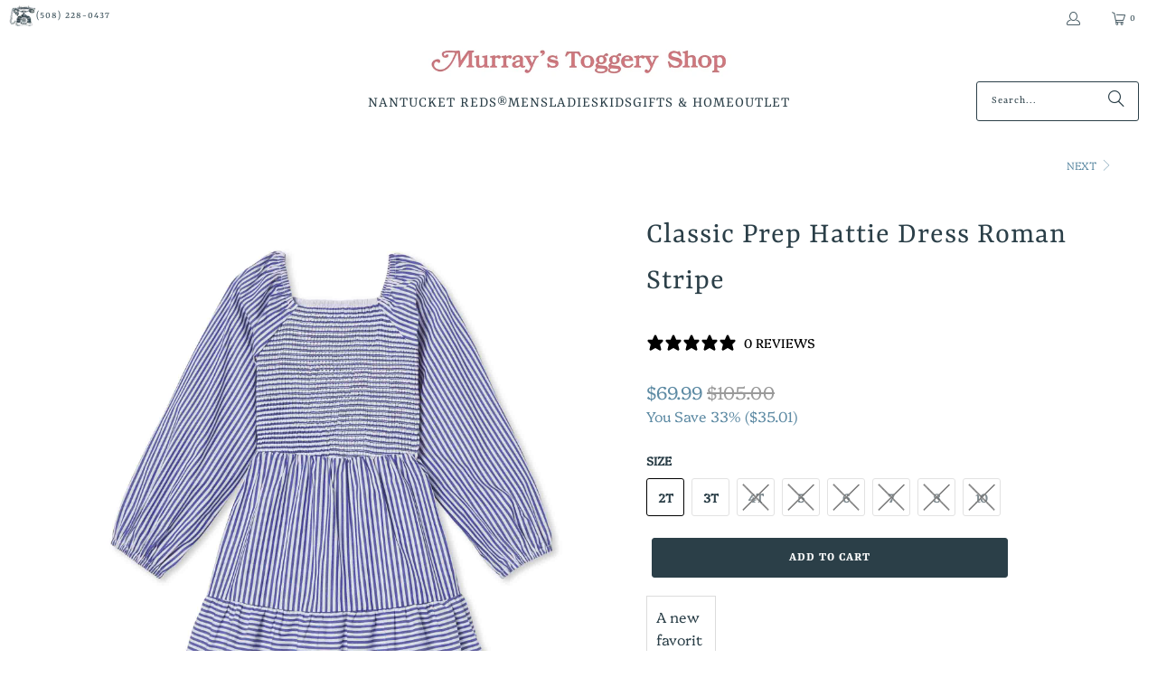

--- FILE ---
content_type: text/html; charset=utf-8
request_url: https://www.nantucketreds.com/collections/kids-labor-day-collection/products/hattie-dress-roman-stripe
body_size: 66606
content:


 <!DOCTYPE html>
<html class="no-js no-touch" lang="en"> <head> <meta charset="utf-8"> <meta http-equiv="cleartype" content="on"> <meta name="robots" content="index,follow"> <!-- Mobile Specific Metas --> <meta name="HandheldFriendly" content="True"> <meta name="MobileOptimized" content="320"> <meta name="viewport" content="width=device-width,initial-scale=1"> <meta name="theme-color" content="#ffffff"> <title>
      Classic Prep Hattie Dress Roman Stripe - Murray&#39;s Toggery Shop</title> <meta name="description" content="A new favorite for Fall, our Hattie dress will be in her regular rotation. Long-sleeve with smocked detail and a flared skirt. In our Roman Stripe."/> <link rel="preconnect" href="https://fonts.shopifycdn.com" /> <link rel="preconnect" href="https://cdn.shopify.com" /> <link rel="preconnect" href="https://cdn.shopifycloud.com" /> <link rel="dns-prefetch" href="https://v.shopify.com" /> <link rel="dns-prefetch" href="https://www.youtube.com" /> <link rel="dns-prefetch" href="https://vimeo.com" /> <link href="//www.nantucketreds.com/cdn/shop/t/25/assets/jquery.min.js?v=147293088974801289311744174039" as="script" rel="preload"> <!-- Stylesheet for Fancybox library --> <link rel="stylesheet" href="//www.nantucketreds.com/cdn/shop/t/25/assets/fancybox.css?v=19278034316635137701744174039" type="text/css" media="all" defer> <!-- Stylesheets for Turbo --> <link href="//www.nantucketreds.com/cdn/shop/t/25/assets/styles.css?v=68476119302178778271759332698" rel="stylesheet" type="text/css" media="all" /> <!-- Icons --> <link rel="shortcut icon" type="image/x-icon" href="//www.nantucketreds.com/cdn/shop/files/MTS_Favicon_180x180.png?v=1614340562"> <link rel="apple-touch-icon" href="//www.nantucketreds.com/cdn/shop/files/MTS_Favicon_180x180.png?v=1614340562"/> <link rel="apple-touch-icon" sizes="57x57" href="//www.nantucketreds.com/cdn/shop/files/MTS_Favicon_57x57.png?v=1614340562"/> <link rel="apple-touch-icon" sizes="60x60" href="//www.nantucketreds.com/cdn/shop/files/MTS_Favicon_60x60.png?v=1614340562"/> <link rel="apple-touch-icon" sizes="72x72" href="//www.nantucketreds.com/cdn/shop/files/MTS_Favicon_72x72.png?v=1614340562"/> <link rel="apple-touch-icon" sizes="76x76" href="//www.nantucketreds.com/cdn/shop/files/MTS_Favicon_76x76.png?v=1614340562"/> <link rel="apple-touch-icon" sizes="114x114" href="//www.nantucketreds.com/cdn/shop/files/MTS_Favicon_114x114.png?v=1614340562"/> <link rel="apple-touch-icon" sizes="180x180" href="//www.nantucketreds.com/cdn/shop/files/MTS_Favicon_180x180.png?v=1614340562"/> <link rel="apple-touch-icon" sizes="228x228" href="//www.nantucketreds.com/cdn/shop/files/MTS_Favicon_228x228.png?v=1614340562"/> <link rel="canonical" href="https://www.nantucketreds.com/products/hattie-dress-roman-stripe"/> <script>
      window.PXUTheme = window.PXUTheme || {};
      window.PXUTheme.version = '9.5.0';
      window.PXUTheme.name = 'Turbo';</script>
    


    
<template id="price-ui"><span class="price " data-price></span><span class="compare-at-price" data-compare-at-price></span><span class="unit-pricing" data-unit-pricing></span></template> <template id="price-ui-badge"><div class="price-ui-badge__sticker price-ui-badge__sticker--"> <span class="price-ui-badge__sticker-text" data-badge></span></div></template> <template id="price-ui__price"><span class="money" data-price></span></template> <template id="price-ui__price-range"><span class="price-min" data-price-min><span class="money" data-price></span></span> - <span class="price-max" data-price-max><span class="money" data-price></span></span></template> <template id="price-ui__unit-pricing"><span class="unit-quantity" data-unit-quantity></span> | <span class="unit-price" data-unit-price><span class="money" data-price></span></span> / <span class="unit-measurement" data-unit-measurement></span></template> <template id="price-ui-badge__percent-savings-range">Save up to <span data-price-percent></span>%</template> <template id="price-ui-badge__percent-savings">Save <span data-price-percent></span>%</template> <template id="price-ui-badge__price-savings-range">Save up to <span class="money" data-price></span></template> <template id="price-ui-badge__price-savings">Save <span class="money" data-price></span></template> <template id="price-ui-badge__on-sale">Sale</template> <template id="price-ui-badge__sold-out">Sold out</template> <template id="price-ui-badge__in-stock">In stock</template> <script>
      
window.PXUTheme = window.PXUTheme || {};


window.PXUTheme.theme_settings = {};
window.PXUTheme.currency = {};
window.PXUTheme.routes = window.PXUTheme.routes || {};


window.PXUTheme.theme_settings.display_tos_checkbox = false;
window.PXUTheme.theme_settings.go_to_checkout = true;
window.PXUTheme.theme_settings.cart_action = "ajax";
window.PXUTheme.theme_settings.cart_shipping_calculator = false;


window.PXUTheme.theme_settings.collection_swatches = false;
window.PXUTheme.theme_settings.collection_secondary_image = false;


window.PXUTheme.currency.show_multiple_currencies = false;
window.PXUTheme.currency.shop_currency = "USD";
window.PXUTheme.currency.default_currency = "USD";
window.PXUTheme.currency.display_format = "money_format";
window.PXUTheme.currency.money_format = "${{amount}}";
window.PXUTheme.currency.money_format_no_currency = "${{amount}}";
window.PXUTheme.currency.money_format_currency = "${{amount}} USD";
window.PXUTheme.currency.native_multi_currency = false;
window.PXUTheme.currency.iso_code = "USD";
window.PXUTheme.currency.symbol = "$";


window.PXUTheme.theme_settings.display_inventory_left = false;
window.PXUTheme.theme_settings.inventory_threshold = 10;
window.PXUTheme.theme_settings.limit_quantity = false;


window.PXUTheme.theme_settings.menu_position = null;


window.PXUTheme.theme_settings.newsletter_popup = false;
window.PXUTheme.theme_settings.newsletter_popup_days = "14";
window.PXUTheme.theme_settings.newsletter_popup_mobile = true;
window.PXUTheme.theme_settings.newsletter_popup_seconds = 0;


window.PXUTheme.theme_settings.pagination_type = "infinite_scroll";


window.PXUTheme.theme_settings.enable_shopify_collection_badges = false;
window.PXUTheme.theme_settings.quick_shop_thumbnail_position = null;
window.PXUTheme.theme_settings.product_form_style = "radio";
window.PXUTheme.theme_settings.sale_banner_enabled = false;
window.PXUTheme.theme_settings.display_savings = true;
window.PXUTheme.theme_settings.display_sold_out_price = false;
window.PXUTheme.theme_settings.free_text = "Free";
window.PXUTheme.theme_settings.video_looping = null;
window.PXUTheme.theme_settings.quick_shop_style = "popup";
window.PXUTheme.theme_settings.hover_enabled = false;


window.PXUTheme.routes.cart_url = "/cart";
window.PXUTheme.routes.cart_update_url = "/cart/update";
window.PXUTheme.routes.root_url = "/";
window.PXUTheme.routes.search_url = "/search";
window.PXUTheme.routes.all_products_collection_url = "/collections/all";
window.PXUTheme.routes.product_recommendations_url = "/recommendations/products";
window.PXUTheme.routes.predictive_search_url = "/search/suggest";


window.PXUTheme.theme_settings.image_loading_style = "blur-up";


window.PXUTheme.theme_settings.enable_autocomplete = true;


window.PXUTheme.theme_settings.page_dots_enabled = false;
window.PXUTheme.theme_settings.slideshow_arrow_size = "light";


window.PXUTheme.theme_settings.quick_shop_enabled = false;


window.PXUTheme.theme_settings.enable_back_to_top_button = false;


window.PXUTheme.translation = {};


window.PXUTheme.translation.agree_to_terms_warning = "You must agree with the terms and conditions to checkout.";
window.PXUTheme.translation.one_item_left = "item left";
window.PXUTheme.translation.items_left_text = "items left";
window.PXUTheme.translation.cart_savings_text = "Total Savings";
window.PXUTheme.translation.cart_discount_text = "Discount";
window.PXUTheme.translation.cart_subtotal_text = "Subtotal";
window.PXUTheme.translation.cart_remove_text = "Remove";
window.PXUTheme.translation.cart_free_text = "Free";


window.PXUTheme.translation.newsletter_success_text = "Thank you for joining our mailing list!";


window.PXUTheme.translation.notify_email = "Enter your email address...";
window.PXUTheme.translation.notify_email_value = "Translation missing: en.contact.fields.email";
window.PXUTheme.translation.notify_email_send = "Send";
window.PXUTheme.translation.notify_message_first = "Please notify me when ";
window.PXUTheme.translation.notify_message_last = " becomes available - ";
window.PXUTheme.translation.notify_success_text = "Thanks! We will notify you when this product becomes available!";


window.PXUTheme.translation.add_to_cart = "Add to Cart";
window.PXUTheme.translation.coming_soon_text = "Coming Soon";
window.PXUTheme.translation.sold_out_text = "Sold Out";
window.PXUTheme.translation.sale_text = "Sale";
window.PXUTheme.translation.savings_text = "You Save";
window.PXUTheme.translation.percent_off_text = "% off";
window.PXUTheme.translation.from_text = "from";
window.PXUTheme.translation.new_text = "New";
window.PXUTheme.translation.pre_order_text = "Pre-Order";
window.PXUTheme.translation.unavailable_text = "Unavailable";


window.PXUTheme.translation.all_results = "View all results";
window.PXUTheme.translation.no_results = "Sorry, no results!";


window.PXUTheme.media_queries = {};
window.PXUTheme.media_queries.small = window.matchMedia( "(max-width: 480px)" );
window.PXUTheme.media_queries.medium = window.matchMedia( "(max-width: 798px)" );
window.PXUTheme.media_queries.large = window.matchMedia( "(min-width: 799px)" );
window.PXUTheme.media_queries.larger = window.matchMedia( "(min-width: 960px)" );
window.PXUTheme.media_queries.xlarge = window.matchMedia( "(min-width: 1200px)" );
window.PXUTheme.media_queries.ie10 = window.matchMedia( "all and (-ms-high-contrast: none), (-ms-high-contrast: active)" );
window.PXUTheme.media_queries.tablet = window.matchMedia( "only screen and (min-width: 799px) and (max-width: 1024px)" );
window.PXUTheme.media_queries.mobile_and_tablet = window.matchMedia( "(max-width: 1024px)" );</script> <script src="//www.nantucketreds.com/cdn/shop/t/25/assets/instantclick.min.js?v=20092422000980684151744174039" data-no-instant defer></script> <script data-no-instant>
        window.addEventListener('DOMContentLoaded', function() {

          function inIframe() {
            try {
              return window.self !== window.top;
            } catch (e) {
              return true;
            }
          }

          if (!inIframe()){
            InstantClick.on('change', function() {

              $('head script[src*="shopify"]').each(function() {
                var script = document.createElement('script');
                script.type = 'text/javascript';
                script.src = $(this).attr('src');

                $('body').append(script);
              });

              $('body').removeClass('fancybox-active');
              $.fancybox.destroy();

              InstantClick.init();

            });
          }
        });</script> <script></script> <script>window.performance && window.performance.mark && window.performance.mark('shopify.content_for_header.start');</script><meta name="google-site-verification" content="SVsjmVzjLtFfTGmyi31e7l3iyRmb74hrDNnP0WxLArk">
<meta id="shopify-digital-wallet" name="shopify-digital-wallet" content="/631132/digital_wallets/dialog">
<meta name="shopify-checkout-api-token" content="d031963eefb9b1530de083cc2324e6c7">
<meta id="in-context-paypal-metadata" data-shop-id="631132" data-venmo-supported="true" data-environment="production" data-locale="en_US" data-paypal-v4="true" data-currency="USD">
<link rel="alternate" hreflang="x-default" href="https://www.nantucketreds.com/products/hattie-dress-roman-stripe">
<link rel="alternate" hreflang="en" href="https://www.nantucketreds.com/products/hattie-dress-roman-stripe">
<link rel="alternate" hreflang="en-CA" href="https://www.nantucketreds.com/en-ca/products/hattie-dress-roman-stripe">
<link rel="alternate" type="application/json+oembed" href="https://www.nantucketreds.com/products/hattie-dress-roman-stripe.oembed">
<script async="async" src="/checkouts/internal/preloads.js?locale=en-US"></script>
<link rel="preconnect" href="https://shop.app" crossorigin="anonymous">
<script async="async" src="https://shop.app/checkouts/internal/preloads.js?locale=en-US&shop_id=631132" crossorigin="anonymous"></script>
<script id="shopify-features" type="application/json">{"accessToken":"d031963eefb9b1530de083cc2324e6c7","betas":["rich-media-storefront-analytics"],"domain":"www.nantucketreds.com","predictiveSearch":true,"shopId":631132,"locale":"en"}</script>
<script>var Shopify = Shopify || {};
Shopify.shop = "nantucketreds.myshopify.com";
Shopify.locale = "en";
Shopify.currency = {"active":"USD","rate":"1.0"};
Shopify.country = "US";
Shopify.theme = {"name":"BOOST_FILTERS_041725","id":126402625616,"schema_name":"Turbo","schema_version":"9.5.0","theme_store_id":null,"role":"main"};
Shopify.theme.handle = "null";
Shopify.theme.style = {"id":null,"handle":null};
Shopify.cdnHost = "www.nantucketreds.com/cdn";
Shopify.routes = Shopify.routes || {};
Shopify.routes.root = "/";</script>
<script type="module">!function(o){(o.Shopify=o.Shopify||{}).modules=!0}(window);</script>
<script>!function(o){function n(){var o=[];function n(){o.push(Array.prototype.slice.apply(arguments))}return n.q=o,n}var t=o.Shopify=o.Shopify||{};t.loadFeatures=n(),t.autoloadFeatures=n()}(window);</script>
<script>
  window.ShopifyPay = window.ShopifyPay || {};
  window.ShopifyPay.apiHost = "shop.app\/pay";
  window.ShopifyPay.redirectState = null;
</script>
<script id="shop-js-analytics" type="application/json">{"pageType":"product"}</script>
<script defer="defer" async type="module" src="//www.nantucketreds.com/cdn/shopifycloud/shop-js/modules/v2/client.init-shop-cart-sync_BT-GjEfc.en.esm.js"></script>
<script defer="defer" async type="module" src="//www.nantucketreds.com/cdn/shopifycloud/shop-js/modules/v2/chunk.common_D58fp_Oc.esm.js"></script>
<script defer="defer" async type="module" src="//www.nantucketreds.com/cdn/shopifycloud/shop-js/modules/v2/chunk.modal_xMitdFEc.esm.js"></script>
<script type="module">
  await import("//www.nantucketreds.com/cdn/shopifycloud/shop-js/modules/v2/client.init-shop-cart-sync_BT-GjEfc.en.esm.js");
await import("//www.nantucketreds.com/cdn/shopifycloud/shop-js/modules/v2/chunk.common_D58fp_Oc.esm.js");
await import("//www.nantucketreds.com/cdn/shopifycloud/shop-js/modules/v2/chunk.modal_xMitdFEc.esm.js");

  window.Shopify.SignInWithShop?.initShopCartSync?.({"fedCMEnabled":true,"windoidEnabled":true});

</script>
<script>
  window.Shopify = window.Shopify || {};
  if (!window.Shopify.featureAssets) window.Shopify.featureAssets = {};
  window.Shopify.featureAssets['shop-js'] = {"shop-cart-sync":["modules/v2/client.shop-cart-sync_DZOKe7Ll.en.esm.js","modules/v2/chunk.common_D58fp_Oc.esm.js","modules/v2/chunk.modal_xMitdFEc.esm.js"],"init-fed-cm":["modules/v2/client.init-fed-cm_B6oLuCjv.en.esm.js","modules/v2/chunk.common_D58fp_Oc.esm.js","modules/v2/chunk.modal_xMitdFEc.esm.js"],"shop-cash-offers":["modules/v2/client.shop-cash-offers_D2sdYoxE.en.esm.js","modules/v2/chunk.common_D58fp_Oc.esm.js","modules/v2/chunk.modal_xMitdFEc.esm.js"],"shop-login-button":["modules/v2/client.shop-login-button_QeVjl5Y3.en.esm.js","modules/v2/chunk.common_D58fp_Oc.esm.js","modules/v2/chunk.modal_xMitdFEc.esm.js"],"pay-button":["modules/v2/client.pay-button_DXTOsIq6.en.esm.js","modules/v2/chunk.common_D58fp_Oc.esm.js","modules/v2/chunk.modal_xMitdFEc.esm.js"],"shop-button":["modules/v2/client.shop-button_DQZHx9pm.en.esm.js","modules/v2/chunk.common_D58fp_Oc.esm.js","modules/v2/chunk.modal_xMitdFEc.esm.js"],"avatar":["modules/v2/client.avatar_BTnouDA3.en.esm.js"],"init-windoid":["modules/v2/client.init-windoid_CR1B-cfM.en.esm.js","modules/v2/chunk.common_D58fp_Oc.esm.js","modules/v2/chunk.modal_xMitdFEc.esm.js"],"init-shop-for-new-customer-accounts":["modules/v2/client.init-shop-for-new-customer-accounts_C_vY_xzh.en.esm.js","modules/v2/client.shop-login-button_QeVjl5Y3.en.esm.js","modules/v2/chunk.common_D58fp_Oc.esm.js","modules/v2/chunk.modal_xMitdFEc.esm.js"],"init-shop-email-lookup-coordinator":["modules/v2/client.init-shop-email-lookup-coordinator_BI7n9ZSv.en.esm.js","modules/v2/chunk.common_D58fp_Oc.esm.js","modules/v2/chunk.modal_xMitdFEc.esm.js"],"init-shop-cart-sync":["modules/v2/client.init-shop-cart-sync_BT-GjEfc.en.esm.js","modules/v2/chunk.common_D58fp_Oc.esm.js","modules/v2/chunk.modal_xMitdFEc.esm.js"],"shop-toast-manager":["modules/v2/client.shop-toast-manager_DiYdP3xc.en.esm.js","modules/v2/chunk.common_D58fp_Oc.esm.js","modules/v2/chunk.modal_xMitdFEc.esm.js"],"init-customer-accounts":["modules/v2/client.init-customer-accounts_D9ZNqS-Q.en.esm.js","modules/v2/client.shop-login-button_QeVjl5Y3.en.esm.js","modules/v2/chunk.common_D58fp_Oc.esm.js","modules/v2/chunk.modal_xMitdFEc.esm.js"],"init-customer-accounts-sign-up":["modules/v2/client.init-customer-accounts-sign-up_iGw4briv.en.esm.js","modules/v2/client.shop-login-button_QeVjl5Y3.en.esm.js","modules/v2/chunk.common_D58fp_Oc.esm.js","modules/v2/chunk.modal_xMitdFEc.esm.js"],"shop-follow-button":["modules/v2/client.shop-follow-button_CqMgW2wH.en.esm.js","modules/v2/chunk.common_D58fp_Oc.esm.js","modules/v2/chunk.modal_xMitdFEc.esm.js"],"checkout-modal":["modules/v2/client.checkout-modal_xHeaAweL.en.esm.js","modules/v2/chunk.common_D58fp_Oc.esm.js","modules/v2/chunk.modal_xMitdFEc.esm.js"],"shop-login":["modules/v2/client.shop-login_D91U-Q7h.en.esm.js","modules/v2/chunk.common_D58fp_Oc.esm.js","modules/v2/chunk.modal_xMitdFEc.esm.js"],"lead-capture":["modules/v2/client.lead-capture_BJmE1dJe.en.esm.js","modules/v2/chunk.common_D58fp_Oc.esm.js","modules/v2/chunk.modal_xMitdFEc.esm.js"],"payment-terms":["modules/v2/client.payment-terms_Ci9AEqFq.en.esm.js","modules/v2/chunk.common_D58fp_Oc.esm.js","modules/v2/chunk.modal_xMitdFEc.esm.js"]};
</script>
<script>(function() {
  var isLoaded = false;
  function asyncLoad() {
    if (isLoaded) return;
    isLoaded = true;
    var urls = ["https:\/\/cdn.ywxi.net\/js\/1.js?shop=nantucketreds.myshopify.com","https:\/\/inffuse-platform.appspot.com\/plugins\/shopify\/loader.js?app=calendar\u0026shop=nantucketreds.myshopify.com\u0026shop=nantucketreds.myshopify.com","https:\/\/gift-reggie.eshopadmin.com\/static\/js\/agglomeration.js?shop=nantucketreds.myshopify.com","https:\/\/instafeed.nfcube.com\/cdn\/027690e0eea681742aa81ec26364b7a7.js?shop=nantucketreds.myshopify.com","https:\/\/chimpstatic.com\/mcjs-connected\/js\/users\/eebe7f51af094df81175d2234\/ce720028adade1d533be19582.js?shop=nantucketreds.myshopify.com","https:\/\/cdn.sesami.co\/shopify.js?shop=nantucketreds.myshopify.com","https:\/\/static.klaviyo.com\/onsite\/js\/klaviyo.js?company_id=XMJzqR\u0026shop=nantucketreds.myshopify.com","https:\/\/cdn.hextom.com\/js\/quickannouncementbar.js?shop=nantucketreds.myshopify.com"];
    for (var i = 0; i <urls.length; i++) {
      var s = document.createElement('script');
      s.type = 'text/javascript';
      s.async = true;
      s.src = urls[i];
      var x = document.getElementsByTagName('script')[0];
      x.parentNode.insertBefore(s, x);
    }
  };
  if(window.attachEvent) {
    window.attachEvent('onload', asyncLoad);
  } else {
    window.addEventListener('load', asyncLoad, false);
  }
})();</script>
<script id="__st">var __st={"a":631132,"offset":-18000,"reqid":"4f2644e2-99ed-4420-925c-a6c7cbd29481-1769381250","pageurl":"www.nantucketreds.com\/collections\/kids-labor-day-collection\/products\/hattie-dress-roman-stripe","u":"f9817547d25f","p":"product","rtyp":"product","rid":6868215693392};</script>
<script>window.ShopifyPaypalV4VisibilityTracking = true;</script>
<script id="captcha-bootstrap">!function(){'use strict';const t='contact',e='account',n='new_comment',o=[[t,t],['blogs',n],['comments',n],[t,'customer']],c=[[e,'customer_login'],[e,'guest_login'],[e,'recover_customer_password'],[e,'create_customer']],r=t=>t.map((([t,e])=>`form[action*='/${t}']:not([data-nocaptcha='true']) input[name='form_type'][value='${e}']`)).join(','),a=t=>()=>t?[...document.querySelectorAll(t)].map((t=>t.form)):[];function s(){const t=[...o],e=r(t);return a(e)}const i='password',u='form_key',d=['recaptcha-v3-token','g-recaptcha-response','h-captcha-response',i],f=()=>{try{return window.sessionStorage}catch{return}},m='__shopify_v',_=t=>t.elements[u];function p(t,e,n=!1){try{const o=window.sessionStorage,c=JSON.parse(o.getItem(e)),{data:r}=function(t){const{data:e,action:n}=t;return t[m]||n?{data:e,action:n}:{data:t,action:n}}(c);for(const[e,n]of Object.entries(r))t.elements[e]&&(t.elements[e].value=n);n&&o.removeItem(e)}catch(o){console.error('form repopulation failed',{error:o})}}const l='form_type',E='cptcha';function T(t){t.dataset[E]=!0}const w=window,h=w.document,L='Shopify',v='ce_forms',y='captcha';let A=!1;((t,e)=>{const n=(g='f06e6c50-85a8-45c8-87d0-21a2b65856fe',I='https://cdn.shopify.com/shopifycloud/storefront-forms-hcaptcha/ce_storefront_forms_captcha_hcaptcha.v1.5.2.iife.js',D={infoText:'Protected by hCaptcha',privacyText:'Privacy',termsText:'Terms'},(t,e,n)=>{const o=w[L][v],c=o.bindForm;if(c)return c(t,g,e,D).then(n);var r;o.q.push([[t,g,e,D],n]),r=I,A||(h.body.append(Object.assign(h.createElement('script'),{id:'captcha-provider',async:!0,src:r})),A=!0)});var g,I,D;w[L]=w[L]||{},w[L][v]=w[L][v]||{},w[L][v].q=[],w[L][y]=w[L][y]||{},w[L][y].protect=function(t,e){n(t,void 0,e),T(t)},Object.freeze(w[L][y]),function(t,e,n,w,h,L){const[v,y,A,g]=function(t,e,n){const i=e?o:[],u=t?c:[],d=[...i,...u],f=r(d),m=r(i),_=r(d.filter((([t,e])=>n.includes(e))));return[a(f),a(m),a(_),s()]}(w,h,L),I=t=>{const e=t.target;return e instanceof HTMLFormElement?e:e&&e.form},D=t=>v().includes(t);t.addEventListener('submit',(t=>{const e=I(t);if(!e)return;const n=D(e)&&!e.dataset.hcaptchaBound&&!e.dataset.recaptchaBound,o=_(e),c=g().includes(e)&&(!o||!o.value);(n||c)&&t.preventDefault(),c&&!n&&(function(t){try{if(!f())return;!function(t){const e=f();if(!e)return;const n=_(t);if(!n)return;const o=n.value;o&&e.removeItem(o)}(t);const e=Array.from(Array(32),(()=>Math.random().toString(36)[2])).join('');!function(t,e){_(t)||t.append(Object.assign(document.createElement('input'),{type:'hidden',name:u})),t.elements[u].value=e}(t,e),function(t,e){const n=f();if(!n)return;const o=[...t.querySelectorAll(`input[type='${i}']`)].map((({name:t})=>t)),c=[...d,...o],r={};for(const[a,s]of new FormData(t).entries())c.includes(a)||(r[a]=s);n.setItem(e,JSON.stringify({[m]:1,action:t.action,data:r}))}(t,e)}catch(e){console.error('failed to persist form',e)}}(e),e.submit())}));const S=(t,e)=>{t&&!t.dataset[E]&&(n(t,e.some((e=>e===t))),T(t))};for(const o of['focusin','change'])t.addEventListener(o,(t=>{const e=I(t);D(e)&&S(e,y())}));const B=e.get('form_key'),M=e.get(l),P=B&&M;t.addEventListener('DOMContentLoaded',(()=>{const t=y();if(P)for(const e of t)e.elements[l].value===M&&p(e,B);[...new Set([...A(),...v().filter((t=>'true'===t.dataset.shopifyCaptcha))])].forEach((e=>S(e,t)))}))}(h,new URLSearchParams(w.location.search),n,t,e,['guest_login'])})(!0,!0)}();</script>
<script integrity="sha256-4kQ18oKyAcykRKYeNunJcIwy7WH5gtpwJnB7kiuLZ1E=" data-source-attribution="shopify.loadfeatures" defer="defer" src="//www.nantucketreds.com/cdn/shopifycloud/storefront/assets/storefront/load_feature-a0a9edcb.js" crossorigin="anonymous"></script>
<script crossorigin="anonymous" defer="defer" src="//www.nantucketreds.com/cdn/shopifycloud/storefront/assets/shopify_pay/storefront-65b4c6d7.js?v=20250812"></script>
<script data-source-attribution="shopify.dynamic_checkout.dynamic.init">var Shopify=Shopify||{};Shopify.PaymentButton=Shopify.PaymentButton||{isStorefrontPortableWallets:!0,init:function(){window.Shopify.PaymentButton.init=function(){};var t=document.createElement("script");t.src="https://www.nantucketreds.com/cdn/shopifycloud/portable-wallets/latest/portable-wallets.en.js",t.type="module",document.head.appendChild(t)}};
</script>
<script data-source-attribution="shopify.dynamic_checkout.buyer_consent">
  function portableWalletsHideBuyerConsent(e){var t=document.getElementById("shopify-buyer-consent"),n=document.getElementById("shopify-subscription-policy-button");t&&n&&(t.classList.add("hidden"),t.setAttribute("aria-hidden","true"),n.removeEventListener("click",e))}function portableWalletsShowBuyerConsent(e){var t=document.getElementById("shopify-buyer-consent"),n=document.getElementById("shopify-subscription-policy-button");t&&n&&(t.classList.remove("hidden"),t.removeAttribute("aria-hidden"),n.addEventListener("click",e))}window.Shopify?.PaymentButton&&(window.Shopify.PaymentButton.hideBuyerConsent=portableWalletsHideBuyerConsent,window.Shopify.PaymentButton.showBuyerConsent=portableWalletsShowBuyerConsent);
</script>
<script data-source-attribution="shopify.dynamic_checkout.cart.bootstrap">document.addEventListener("DOMContentLoaded",(function(){function t(){return document.querySelector("shopify-accelerated-checkout-cart, shopify-accelerated-checkout")}if(t())Shopify.PaymentButton.init();else{new MutationObserver((function(e,n){t()&&(Shopify.PaymentButton.init(),n.disconnect())})).observe(document.body,{childList:!0,subtree:!0})}}));
</script>
<script id='scb4127' type='text/javascript' async='' src='https://www.nantucketreds.com/cdn/shopifycloud/privacy-banner/storefront-banner.js'></script><link id="shopify-accelerated-checkout-styles" rel="stylesheet" media="screen" href="https://www.nantucketreds.com/cdn/shopifycloud/portable-wallets/latest/accelerated-checkout-backwards-compat.css" crossorigin="anonymous">
<style id="shopify-accelerated-checkout-cart">
        #shopify-buyer-consent {
  margin-top: 1em;
  display: inline-block;
  width: 100%;
}

#shopify-buyer-consent.hidden {
  display: none;
}

#shopify-subscription-policy-button {
  background: none;
  border: none;
  padding: 0;
  text-decoration: underline;
  font-size: inherit;
  cursor: pointer;
}

#shopify-subscription-policy-button::before {
  box-shadow: none;
}

      </style>

<script>window.performance && window.performance.mark && window.performance.mark('shopify.content_for_header.end');</script>

    

<meta name="author" content="Murray&#39;s Toggery Shop">
<meta property="og:url" content="https://www.nantucketreds.com/products/hattie-dress-roman-stripe">
<meta property="og:site_name" content="Murray&#39;s Toggery Shop"> <meta property="og:type" content="product"> <meta property="og:title" content="Classic Prep Hattie Dress Roman Stripe"> <meta property="og:image" content="https://www.nantucketreds.com/cdn/shop/files/classic-preppy-Long-Sleeve-Hattie-Dress-Roman-Stripe-Dresses-Jumpsuits-and-Rompers-Roman-Stripe-2T_5000x_8df12e79-42c1-48f2-bc6e-c7f4981268fd_600x.jpg?v=1693425298"> <meta property="og:image:secure_url" content="https://www.nantucketreds.com/cdn/shop/files/classic-preppy-Long-Sleeve-Hattie-Dress-Roman-Stripe-Dresses-Jumpsuits-and-Rompers-Roman-Stripe-2T_5000x_8df12e79-42c1-48f2-bc6e-c7f4981268fd_600x.jpg?v=1693425298"> <meta property="og:image:width" content="2000"> <meta property="og:image:height" content="2000"> <meta property="product:price:amount" content="69.99"> <meta property="product:price:currency" content="USD"> <meta property="og:description" content="A new favorite for Fall, our Hattie dress will be in her regular rotation. Long-sleeve with smocked detail and a flared skirt. In our Roman Stripe."> <meta name="twitter:site" content="@ackreds">

<meta name="twitter:card" content="summary"> <meta name="twitter:title" content="Classic Prep Hattie Dress Roman Stripe"> <meta name="twitter:description" content="


A new favorite for Fall, our Hattie dress will be in her regular rotation. Long-sleeve with smocked detail and a flared skirt. In our Roman Stripe.


"> <meta name="twitter:image" content="https://www.nantucketreds.com/cdn/shop/files/classic-preppy-Long-Sleeve-Hattie-Dress-Roman-Stripe-Dresses-Jumpsuits-and-Rompers-Roman-Stripe-2T_5000x_8df12e79-42c1-48f2-bc6e-c7f4981268fd_240x.jpg?v=1693425298"> <meta name="twitter:image:width" content="240"> <meta name="twitter:image:height" content="240"> <meta name="twitter:image:alt" content="Classic Prep Hattie Dress Roman Stripe"> <link rel="next" href="/collections/kids-labor-day-collection/products/ss-kellan-tee"> <link href="//www.nantucketreds.com/cdn/shop/t/25/assets/custom.css?v=142993012207722799081744174039" rel="stylesheet" type="text/css" media="all" /><!-- BEGIN app block: shopify://apps/fontify/blocks/app-embed/334490e2-2153-4a2e-a452-e90bdeffa3cc --><link rel="preconnect" href="https://cdn.nitroapps.co" crossorigin=""><!-- Shop metafields --><script>
    console.log(null);
    console.log(null);
  </script><script
  type="text/javascript"
  id="fontify-scripts"
>
  
  (function () {
    // Prevent duplicate execution
    if (window.fontifyScriptInitialized) {
      return;
    }
    window.fontifyScriptInitialized = true;

    if (window.opener) {
      // Remove existing listener if any before adding new one
      if (window.fontifyMessageListener) {
        window.removeEventListener('message', window.fontifyMessageListener, false);
      }

      function watchClosedWindow() {
        let itv = setInterval(function () {
          if (!window.opener || window.opener.closed) {
            clearInterval(itv);
            window.close();
          }
        }, 1000);
      }

      // Helper function to inject scripts and links from vite-tag content
      function injectScript(encodedContent) {
        

        // Decode HTML entities
        const tempTextarea = document.createElement('textarea');
        tempTextarea.innerHTML = encodedContent;
        const viteContent = tempTextarea.value;

        // Parse HTML content
        const tempDiv = document.createElement('div');
        tempDiv.innerHTML = viteContent;

        // Track duplicates within tempDiv only
        const scriptIds = new Set();
        const scriptSrcs = new Set();
        const linkKeys = new Set();

        // Helper to clone element attributes
        function cloneAttributes(source, target) {
          Array.from(source.attributes).forEach(function(attr) {
            if (attr.name === 'crossorigin') {
              target.crossOrigin = attr.value;
            } else {
              target.setAttribute(attr.name, attr.value);
            }
          });
          if (source.textContent) {
            target.textContent = source.textContent;
          }
        }

        // Inject scripts (filter duplicates within tempDiv)
        tempDiv.querySelectorAll('script').forEach(function(script) {
          const scriptId = script.getAttribute('id');
          const scriptSrc = script.getAttribute('src');

          // Skip if duplicate in tempDiv
          if ((scriptId && scriptIds.has(scriptId)) || (scriptSrc && scriptSrcs.has(scriptSrc))) {
            return;
          }

          // Track script
          if (scriptId) scriptIds.add(scriptId);
          if (scriptSrc) scriptSrcs.add(scriptSrc);

          // Clone and inject
          const newScript = document.createElement('script');
          cloneAttributes(script, newScript);

          document.head.appendChild(newScript);
        });

        // Inject links (filter duplicates within tempDiv)
        tempDiv.querySelectorAll('link').forEach(function(link) {
          const linkHref = link.getAttribute('href');
          const linkRel = link.getAttribute('rel') || '';
          const key = linkHref + '|' + linkRel;

          // Skip if duplicate in tempDiv
          if (linkHref && linkKeys.has(key)) {
            return;
          }

          // Track link
          if (linkHref) linkKeys.add(key);

          // Clone and inject
          const newLink = document.createElement('link');
          cloneAttributes(link, newLink);
          document.head.appendChild(newLink);
        });
      }

      // Function to apply preview font data


      function receiveMessage(event) {
        watchClosedWindow();
        if (event.data.action == 'fontify_ready') {
          console.log('fontify_ready');
          injectScript(`&lt;!-- BEGIN app snippet: vite-tag --&gt;


  &lt;script src=&quot;https://cdn.shopify.com/extensions/019bafe3-77e1-7e6a-87b2-cbeff3e5cd6f/fontify-polaris-11/assets/main-B3V8Mu2P.js&quot; type=&quot;module&quot; crossorigin=&quot;anonymous&quot;&gt;&lt;/script&gt;

&lt;!-- END app snippet --&gt;
  &lt;!-- BEGIN app snippet: vite-tag --&gt;


  &lt;link href=&quot;//cdn.shopify.com/extensions/019bafe3-77e1-7e6a-87b2-cbeff3e5cd6f/fontify-polaris-11/assets/main-GVRB1u2d.css&quot; rel=&quot;stylesheet&quot; type=&quot;text/css&quot; media=&quot;all&quot; /&gt;

&lt;!-- END app snippet --&gt;
`);

        } else if (event.data.action == 'font_audit_ready') {
          injectScript(`&lt;!-- BEGIN app snippet: vite-tag --&gt;


  &lt;script src=&quot;https://cdn.shopify.com/extensions/019bafe3-77e1-7e6a-87b2-cbeff3e5cd6f/fontify-polaris-11/assets/audit-DDeWPAiq.js&quot; type=&quot;module&quot; crossorigin=&quot;anonymous&quot;&gt;&lt;/script&gt;

&lt;!-- END app snippet --&gt;
  &lt;!-- BEGIN app snippet: vite-tag --&gt;


  &lt;link href=&quot;//cdn.shopify.com/extensions/019bafe3-77e1-7e6a-87b2-cbeff3e5cd6f/fontify-polaris-11/assets/audit-CNr6hPle.css&quot; rel=&quot;stylesheet&quot; type=&quot;text/css&quot; media=&quot;all&quot; /&gt;

&lt;!-- END app snippet --&gt;
`);

        } else if (event.data.action == 'preview_font_data') {
          const fontData = event?.data || null;
          window.fontifyPreviewData = fontData;
          injectScript(`&lt;!-- BEGIN app snippet: vite-tag --&gt;


  &lt;script src=&quot;https://cdn.shopify.com/extensions/019bafe3-77e1-7e6a-87b2-cbeff3e5cd6f/fontify-polaris-11/assets/preview-CH6oXAfY.js&quot; type=&quot;module&quot; crossorigin=&quot;anonymous&quot;&gt;&lt;/script&gt;

&lt;!-- END app snippet --&gt;
`);
        }
      }

      // Store reference to listener for cleanup
      window.fontifyMessageListener = receiveMessage;
      window.addEventListener('message', receiveMessage, false);

      // Send init message when window is opened from opener
      if (window.opener) {
        window.opener.postMessage({ action: `${window.name}_init`, data: JSON.parse(JSON.stringify({})) }, '*');
      }
    }
  })();
</script>


<!-- END app block --><!-- BEGIN app block: shopify://apps/boost-ai-search-filter/blocks/boost-sd-ssr/7fc998ae-a150-4367-bab8-505d8a4503f7 --><script type="text/javascript">"use strict";(()=>{function mergeDeepMutate(target,...sources){if(!target)return target;if(sources.length===0)return target;const isObject=obj=>!!obj&&typeof obj==="object";const isPlainObject=obj=>{if(!isObject(obj))return false;const proto=Object.getPrototypeOf(obj);return proto===Object.prototype||proto===null};for(const source of sources){if(!source)continue;for(const key in source){const sourceValue=source[key];if(!(key in target)){target[key]=sourceValue;continue}const targetValue=target[key];if(Array.isArray(targetValue)&&Array.isArray(sourceValue)){target[key]=targetValue.concat(...sourceValue)}else if(isPlainObject(targetValue)&&isPlainObject(sourceValue)){target[key]=mergeDeepMutate(targetValue,sourceValue)}else{target[key]=sourceValue}}}return target}var Application=class{constructor(config,dataObjects){this.modules=[];this.cachedModulesByConstructor=new Map;this.status="created";this.cachedEventListeners={};this.registryBlockListeners=[];this.readyListeners=[];this.mode="production";this.logLevel=1;this.blocks={};const boostWidgetIntegration=window.boostWidgetIntegration;this.config=config||{logLevel:boostWidgetIntegration?.config?.logLevel,env:"production"};this.logLevel=this.config.logLevel??(this.mode==="production"?2:this.logLevel);if(this.config.logLevel==null){this.config.logLevel=this.logLevel}this.dataObjects=dataObjects||{};this.logger={debug:(...args)=>{if(this.logLevel<=0){console.debug("Boost > [DEBUG] ",...args)}},info:(...args)=>{if(this.logLevel<=1){console.info("Boost > [INFO] ",...args)}},warn:(...args)=>{if(this.logLevel<=2){console.warn("Boost > [WARN] ",...args)}},error:(...args)=>{if(this.logLevel<=3){console.error("Boost > [ERROR] ",...args)}}}}bootstrap(){if(this.status==="bootstrapped"){this.logger.warn("Application already bootstrapped");return}if(this.status==="started"){this.logger.warn("Application already started");return}this.loadModuleEventListeners();this.dispatchLifecycleEvent({name:"onBeforeAppBootstrap",payload:null});if(this.config?.customization?.app?.onBootstrap){this.config.customization.app.onBootstrap(this)}this.extendAppConfigFromModules();this.extendAppConfigFromGlobalVariables();this.initializeDataObjects();this.assignGlobalVariables();this.status="bootstrapped";this.dispatchLifecycleEvent({name:"onAppBootstrap",payload:null})}async initModules(){await Promise.all(this.modules.map(async module=>{if(!module.shouldInit()){this.logger.info("Module not initialized",module.constructor.name,"shouldInit returned false");return}module.onBeforeModuleInit?.();this.dispatchLifecycleEvent({name:"onBeforeModuleInit",payload:{module}});this.logger.info(`Initializing ${module.constructor.name} module`);try{await module.init();this.dispatchLifecycleEvent({name:"onModuleInit",payload:{module}})}catch(error){this.logger.error(`Error initializing module ${module.constructor.name}:`,error);this.dispatchLifecycleEvent({name:"onModuleError",payload:{module,error:error instanceof Error?error:new Error(String(error))}})}}))}getModule(constructor){const module=this.cachedModulesByConstructor.get(constructor);if(module&&!module.shouldInit()){return void 0}return module}getModuleByName(name){const module=this.modules.find(mod=>{const ModuleClass=mod.constructor;return ModuleClass.moduleName===name});if(module&&!module.shouldInit()){return void 0}return module}registerBlock(block){if(!block.id){this.logger.error("Block id is required");return}const blockId=block.id;if(this.blocks[blockId]){this.logger.error(`Block with id ${blockId} already exists`);return}this.blocks[blockId]=block;if(window.boostWidgetIntegration.blocks){window.boostWidgetIntegration.blocks[blockId]=block}this.dispatchLifecycleEvent({name:"onRegisterBlock",payload:{block}});this.registryBlockListeners.forEach(listener=>{try{listener(block)}catch(error){this.logger.error("Error in registry block listener:",error)}})}addRegistryBlockListener(listener){this.registryBlockListeners.push(listener);Object.values(this.blocks).forEach(block=>{try{listener(block)}catch(error){this.logger.error("Error in registry block listener for existing block:",error)}})}removeRegistryBlockListener(listener){const index=this.registryBlockListeners.indexOf(listener);if(index>-1){this.registryBlockListeners.splice(index,1)}}onReady(handler){if(this.status==="started"){try{handler()}catch(error){this.logger.error("Error in ready handler:",error)}}else{this.readyListeners.push(handler)}}assignGlobalVariables(){if(!window.boostWidgetIntegration){window.boostWidgetIntegration={}}Object.assign(window.boostWidgetIntegration,{TAEApp:this,config:this.config,dataObjects:this.dataObjects,blocks:this.blocks})}async start(){this.logger.info("Application starting");this.bootstrap();this.dispatchLifecycleEvent({name:"onBeforeAppStart",payload:null});await this.initModules();this.status="started";this.dispatchLifecycleEvent({name:"onAppStart",payload:null});this.readyListeners.forEach(listener=>{try{listener()}catch(error){this.logger.error("Error in ready listener:",error)}});if(this.config?.customization?.app?.onStart){this.config.customization.app.onStart(this)}}destroy(){if(this.status!=="started"){this.logger.warn("Application not started yet");return}this.modules.forEach(module=>{this.dispatchLifecycleEvent({name:"onModuleDestroy",payload:{module}});module.destroy()});this.modules=[];this.resetBlocks();this.status="destroyed";this.dispatchLifecycleEvent({name:"onAppDestroy",payload:null})}setLogLevel(level){this.logLevel=level;this.updateConfig({logLevel:level})}loadModule(ModuleConstructor){if(!ModuleConstructor){return this}const app=this;const moduleInstance=new ModuleConstructor(app);if(app.cachedModulesByConstructor.has(ModuleConstructor)){this.logger.warn(`Module ${ModuleConstructor.name} already loaded`);return app}this.modules.push(moduleInstance);this.cachedModulesByConstructor.set(ModuleConstructor,moduleInstance);this.logger.info(`Module ${ModuleConstructor.name} already loaded`);return app}updateConfig(newConfig){if(typeof newConfig==="function"){this.config=newConfig(this.config)}else{mergeDeepMutate(this.config,newConfig)}return this.config}dispatchLifecycleEvent(event){switch(event.name){case"onBeforeAppBootstrap":this.triggerEvent("onBeforeAppBootstrap",event);break;case"onAppBootstrap":this.logger.info("Application bootstrapped");this.triggerEvent("onAppBootstrap",event);break;case"onBeforeModuleInit":this.triggerEvent("onBeforeModuleInit",event);break;case"onModuleInit":this.logger.info(`Module ${event.payload.module.constructor.name} initialized`);this.triggerEvent("onModuleInit",event);break;case"onModuleDestroy":this.logger.info(`Module ${event.payload.module.constructor.name} destroyed`);this.triggerEvent("onModuleDestroy",event);break;case"onBeforeAppStart":this.triggerEvent("onBeforeAppStart",event);break;case"onAppStart":this.logger.info("Application started");this.triggerEvent("onAppStart",event);break;case"onAppDestroy":this.logger.info("Application destroyed");this.triggerEvent("onAppDestroy",event);break;case"onAppError":this.logger.error("Application error",event.payload.error);this.triggerEvent("onAppError",event);break;case"onModuleError":this.logger.error("Module error",event.payload.module.constructor.name,event.payload.error);this.triggerEvent("onModuleError",event);break;case"onRegisterBlock":this.logger.info(`Block registered with id: ${event.payload.block.id}`);this.triggerEvent("onRegisterBlock",event);break;default:this.logger.warn("Unknown lifecycle event",event);break}}triggerEvent(eventName,event){const eventListeners=this.cachedEventListeners[eventName];if(eventListeners){eventListeners.forEach(listener=>{try{if(eventName==="onRegisterBlock"&&event.payload&&"block"in event.payload){listener(event.payload.block)}else{listener(event)}}catch(error){this.logger.error(`Error in event listener for ${eventName}:`,error,"Event data:",event)}})}}extendAppConfigFromModules(){this.modules.forEach(module=>{const extendAppConfig=module.extendAppConfig;if(extendAppConfig){mergeDeepMutate(this.config,extendAppConfig)}})}extendAppConfigFromGlobalVariables(){const initializedGlobalConfig=window.boostWidgetIntegration?.config;if(initializedGlobalConfig){mergeDeepMutate(this.config,initializedGlobalConfig)}}initializeDataObjects(){this.modules.forEach(module=>{const dataObject=module.dataObject;if(dataObject){mergeDeepMutate(this.dataObjects,dataObject)}})}resetBlocks(){this.logger.info("Resetting all blocks");this.blocks={}}loadModuleEventListeners(){this.cachedEventListeners={};const eventNames=["onBeforeAppBootstrap","onAppBootstrap","onModuleInit","onModuleDestroy","onBeforeAppStart","onAppStart","onAppDestroy","onAppError","onModuleError","onRegisterBlock"];this.modules.forEach(module=>{eventNames.forEach(eventName=>{const eventListener=(...args)=>{if(this.status==="bootstrapped"||this.status==="started"){if(!module.shouldInit())return}return module[eventName]?.(...args)};if(typeof eventListener==="function"){if(!this.cachedEventListeners[eventName]){this.cachedEventListeners[eventName]=[]}if(eventName==="onRegisterBlock"){this.cachedEventListeners[eventName]?.push((block=>{eventListener.call(module,block)}))}else{this.cachedEventListeners[eventName]?.push(eventListener.bind(module))}}})})}};var Module=class{constructor(app){this.app=app}shouldInit(){return true}destroy(){}init(){}get extendAppConfig(){return{}}get dataObject(){return{}}};var BoostTAEAppModule=class extends Module{constructor(){super(...arguments);this.boostTAEApp=null}get TAEApp(){const boostTAE=getBoostTAE();if(!boostTAE){throw new Error("Boost TAE is not initialized")}this.boostTAEApp=boostTAE;return this.boostTAEApp}get TAEAppConfig(){return this.TAEApp.config}get TAEAppDataObjects(){return this.TAEApp.dataObjects}};var AdditionalElement=class extends BoostTAEAppModule{get extendAppConfig(){return {additionalElementSettings:Object.assign(
        {
          
            default_sort_order: {"search":"","all":""},
          
        }, {"customSortingList":"relevance|best-selling|manual|title-ascending|title-descending|price-ascending|price-descending|created-ascending|created-descending","enableCollectionSearch":false})};}};AdditionalElement.moduleName="AdditionalElement";function getShortenToFullParamMap(){const shortenUrlParamList=getBoostTAE().config?.filterSettings?.shortenUrlParamList;const map={};if(!Array.isArray(shortenUrlParamList)){return map}shortenUrlParamList.forEach(item=>{if(typeof item!=="string")return;const idx=item.lastIndexOf(":");if(idx===-1)return;const full=item.slice(0,idx).trim();const short=item.slice(idx+1).trim();if(full.length>0&&short.length>0){map[short]=full}});return map}function generateUUID(){return "xxxxxxxx-xxxx-xxxx-xxxx-xxxxxxxxxxxx".replace(/[x]/g,function(){const r=Math.random()*16|0;return r.toString(16)});}function getQueryParamByKey(key){const urlParams=new URLSearchParams(window.location.search);return urlParams.get(key)}function convertValueRequestStockStatus(v){if(typeof v==="string"){if(v==="out-of-stock")return false;return true}if(Array.isArray(v)){return v.map(_v=>{if(_v==="out-of-stock"){return false}return true})}return false}function isMobileWidth(){return window.innerWidth<576}function isTabletPortraitMaxWidth(){return window.innerWidth<991}function detectDeviceByWidth(){let result="";if(isMobileWidth()){result+="mobile|"}else{result=result.replace("mobile|","")}if(isTabletPortraitMaxWidth()){result+="tablet_portrait_max"}else{result=result.replace("tablet_portrait_max","")}return result}function getSortBy(){const{generalSettings:{collection_id=0,page="collection",default_sort_by:defaultSortBy}={},additionalElementSettings:{default_sort_order:defaultSortOrder={},customSortingList}={}}=getBoostTAE().config;const defaultSortingList=["relevance","best-selling","manual","title-ascending","title-descending","price-ascending","price-descending","created-ascending","created-descending"];const sortQueryKey=getQueryParamByKey("sort");const sortingList=customSortingList?customSortingList.split("|"):defaultSortingList;if(sortQueryKey&&sortingList.includes(sortQueryKey))return sortQueryKey;const searchPage=page==="search";const collectionPage=page==="collection";if(searchPage)sortingList.splice(sortingList.indexOf("manual"),1);const{all,search}=defaultSortOrder;if(collectionPage){if(collection_id in defaultSortOrder){return defaultSortOrder[collection_id]}else if(all){return all}else if(defaultSortBy){return defaultSortBy}}else if(searchPage){return search||"relevance"}return""}var addParamsLocale=(params={})=>{params.return_all_currency_fields=false;return{...params,currency_rate:window.Shopify?.currency?.rate,currency:window.Shopify?.currency?.active,country:window.Shopify?.country}};var getLocalStorage=key=>{try{const value=localStorage.getItem(key);if(value)return JSON.parse(value);return null}catch{return null}};var setLocalStorage=(key,value)=>{try{localStorage.setItem(key,JSON.stringify(value))}catch(error){getBoostTAE().logger.error("Error setLocalStorage",error)}};var removeLocalStorage=key=>{try{localStorage.removeItem(key)}catch(error){getBoostTAE().logger.error("Error removeLocalStorage",error)}};function roundToNearest50(num){const remainder=num%50;if(remainder>25){return num+(50-remainder)}else{return num-remainder}}function lazyLoadImages(dom){if(!dom)return;const lazyImages=dom.querySelectorAll(".boost-sd__product-image-img[loading='lazy']");lazyImages.forEach(function(img){inViewPortHandler(img.parentElement,element=>{const imgElement=element.querySelector(".boost-sd__product-image-img[loading='lazy']");if(imgElement){imgElement.removeAttribute("loading")}})})}function inViewPortHandler(elements,callback){const observer=new IntersectionObserver(function intersectionObserverCallback(entries,observer2){entries.forEach(function(entry){if(entry.isIntersecting){callback(entry.target);observer2.unobserve(entry.target)}})});if(Array.isArray(elements)){elements.forEach(element=>observer.observe(element))}else{observer.observe(elements)}}var isBadUrl=url=>{try{if(!url){const searchString2=getWindowLocation().search;if(!searchString2||searchString2.length<=1){return false}return checkSearchStringForXSS(searchString2)}if(typeof url==="string"){const questionMarkIndex=url.indexOf("?");const searchString2=questionMarkIndex>=0?url.substring(questionMarkIndex):"";if(!searchString2||searchString2.length<=1){return false}return checkSearchStringForXSS(searchString2)}const searchString=url.search;if(!searchString||searchString.length<=1){return false}return checkSearchStringForXSS(searchString)}catch{return true}};var checkSearchStringForXSS=searchString=>{const urlParams=decodeURIComponent(searchString).split("&");for(let i=0;i<urlParams.length;i++){if(isBadSearchTerm(urlParams[i])){return true}}return false};var getWindowLocation=()=>{const href=window.location.href;const escapedHref=href.replace(/%3C/g,"&lt;").replace(/%3E/g,"&gt;");const rebuildHrefArr=[];for(let i=0;i<escapedHref.length;i++){rebuildHrefArr.push(escapedHref.charAt(i))}const rebuildHref=rebuildHrefArr.join("").split("&lt;").join("%3C").split("&gt;").join("%3E");let rebuildSearch="";const hrefWithoutHash=rebuildHref.replace(/#.*$/,"");if(hrefWithoutHash.split("?").length>1){rebuildSearch=hrefWithoutHash.split("?")[1];if(rebuildSearch.length>0){rebuildSearch="?"+rebuildSearch}}return{pathname:window.location.pathname,href:rebuildHref,search:rebuildSearch}};var isBadSearchTerm=term=>{if(typeof term=="string"){term=term.toLowerCase();const domEvents=["img src","script","alert","onabort","popstate","afterprint","beforeprint","beforeunload","blur","canplay","canplaythrough","change","click","contextmenu","copy","cut","dblclick","drag","dragend","dragenter","dragleave","dragover","dragstart","drop","durationchange","ended","error","focus","focusin","focusout","fullscreenchange","fullscreenerror","hashchange","input","invalid","keydown","keypress","keyup","load","loadeddata","loadedmetadata","loadstart","mousedown","mouseenter","mouseleave","mousemove","mouseover","mouseout","mouseout","mouseup","offline","online","pagehide","pageshow","paste","pause","play","playing","progress","ratechange","resize","reset","scroll","search","seeked","seeking","select","show","stalled","submit","suspend","timeupdate","toggle","touchcancel","touchend","touchmove","touchstart","unload","volumechange","waiting","wheel"];const potentialEventRegex=new RegExp(domEvents.join("=|on"));const countOpenTag=(term.match(/</g)||[]).length;const countCloseTag=(term.match(/>/g)||[]).length;const isAlert=(term.match(/alert\(/g)||[]).length;const isConsoleLog=(term.match(/console\.log\(/g)||[]).length;const isExecCommand=(term.match(/execCommand/g)||[]).length;const isCookie=(term.match(/document\.cookie/g)||[]).length;const isJavascript=(term.match(/j.*a.*v.*a.*s.*c.*r.*i.*p.*t/g)||[]).length;const isPotentialEvent=potentialEventRegex.test(term);if(countOpenTag>0&&countCloseTag>0||countOpenTag>1||countCloseTag>1||isAlert||isConsoleLog||isExecCommand||isCookie||isJavascript||isPotentialEvent){return true}}return false};var isCollectionPage=()=>{return getBoostTAE().config.generalSettings?.page==="collection"};var isSearchPage=()=>{return getBoostTAE().config.generalSettings?.page==="search"};var isCartPage=()=>{return getBoostTAE().config.generalSettings?.page==="cart"};var isProductPage=()=>{return getBoostTAE().config.generalSettings?.page==="product"};var isHomePage=()=>{return getBoostTAE().config.generalSettings?.page==="index"};var isVendorPage=()=>{return window.location.pathname.indexOf("/collections/vendors")>-1};var getCurrentPage=()=>{let currentPage="";switch(true){case isCollectionPage():currentPage="collection_page";break;case isSearchPage():currentPage="search_page";break;case isProductPage():currentPage="product_page";break;case isCartPage():currentPage="cart_page";break;case isHomePage():currentPage="home_page";break;default:break}return currentPage};var checkExistFilterOptionParam=()=>{const queryParams=new URLSearchParams(window.location.search);const shortenToFullMap=getShortenToFullParamMap();const hasShortenMap=Object.keys(shortenToFullMap).length>0;for(const[key]of queryParams.entries()){if(key.indexOf("pf_")>-1){return true}if(hasShortenMap&&shortenToFullMap[key]){return true}}return false};function getCustomerId(){return window?.__st?.cid||window?.meta?.page?.customerId||window?.ShopifyAnalytics?.meta?.page?.customerId||window?.ShopifyAnalytics?.lib?.user?.()?.traits()?.uniqToken}function isShopifyTypePage(){return window.location.pathname.indexOf("/collections/types")>-1}var _Analytics=class _Analytics extends BoostTAEAppModule{saveRequestId(type,request_id,bundles=[]){const requestIds=getLocalStorage(_Analytics.STORAGE_KEY_PRE_REQUEST_IDS)||{};requestIds[type]=request_id;if(Array.isArray(bundles)){bundles?.forEach(bundle=>{let placement="";switch(type){case"search":placement=_Analytics.KEY_PLACEMENT_BY_TYPE.search_page;break;case"suggest":placement=_Analytics.KEY_PLACEMENT_BY_TYPE.search_page;break;case"product_page_bundle":placement=_Analytics.KEY_PLACEMENT_BY_TYPE.product_page;break;default:break}requestIds[`${bundle.widgetId||""}_${placement}`]=request_id})}setLocalStorage(_Analytics.STORAGE_KEY_PRE_REQUEST_IDS,requestIds)}savePreAction(type){setLocalStorage(_Analytics.STORAGE_KEY_PRE_ACTION,type)}};_Analytics.moduleName="Analytics";_Analytics.STORAGE_KEY_PRE_REQUEST_IDS="boostSdPreRequestIds";_Analytics.STORAGE_KEY_PRE_ACTION="boostSdPreAction";_Analytics.KEY_PLACEMENT_BY_TYPE={product_page:"product_page",search_page:"search_page",instant_search:"instant_search"};var Analytics=_Analytics;var AppSettings=class extends BoostTAEAppModule{get extendAppConfig(){return {cdn:"https://cdn.boostcommerce.io",bundleUrl:"https://services.mybcapps.com/bc-sf-filter/bundles",productUrl:"https://services.mybcapps.com/bc-sf-filter/products",subscriptionUrl:"https://services.mybcapps.com/bc-sf-filter/subscribe-b2s",taeSettings:window.boostWidgetIntegration?.taeSettings||{instantSearch:{enabled:false}},generalSettings:Object.assign(
  {preview_mode:false,preview_path:"",page:"product",custom_js_asset_url:"",custom_css_asset_url:"",collection_id: 266763468880,collection_handle:"kids-labor-day-collection",collection_product_count: 4,...
            {
              
              
                product_id: 6868215693392,
              
            },collection_tags: null,current_tags: null,default_sort_by:"manual",swatch_extension:"png",no_image_url:"https://cdn.shopify.com/extensions/019be4f8-6aac-7bf7-8583-c85851eaaabd/boost-fe-204/assets/boost-pfs-no-image.jpg",search_term:"",template:"product",currencies:["USD"],current_currency:"USD",published_locales:{...
                {"en":true}
              },current_locale:"en"},
  {"addCollectionToProductUrl":false}
),translation:{},...
        {
          
          
          
            translation: {"refineDesktop":"Filter","refine":"FILTER STYLES","refineMobile":"FILTER STYLES","refineMobileCollapse":"Hide Filter","clear":"Clear","clearAll":"Clear All","viewMore":"View More","viewLess":"View Less","apply":"Apply","applyAll":"Apply All","close":"Close","back":"Back","showLimit":"Show","collectionAll":"All","under":"Under","above":"Above","ratingStar":"Star","ratingStars":"Stars","ratingUp":"& Up","showResult":"Show result","searchOptions":"Search Options","inCollectionSearch":"Search for products in this collection","loadPreviousPage":"Load Previous Page","loadMore":"Load more {{ amountProduct }} Products","loadMoreTotal":"{{ from }} - {{ to }} of {{ total }} Products","viewAs":"View as","listView":"List view","gridView":"Grid view","gridViewColumns":"Grid view {{count}} Columns","search":{"generalTitle":"General Title (when no search term)","resultHeader":"Search results for \"{{ terms }}\"","resultNumber":"Showing {{ count }} results for \"{{ terms }}\"","seeAllProducts":"See all products","resultEmpty":"We are sorry! We couldn't find results for \"{{ terms }}\".{{ breakline }}But don't give up – check the spelling or try less specific search terms.","resultEmptyWithSuggestion":"Sorry, nothing found for \"{{ terms }}\". Check out these items instead?","searchTotalResult":"Showing {{ count }} result","searchTotalResults":"Showing {{ count }} results","searchPanelProduct":"Products","searchPanelCollection":"Collections","searchPanelPage":"Blogs & Pages","searchTipsTitle":"Search tips","searchTipsContent":"Please double-check your spelling.{{ breakline }}Use more generic search terms.{{ breakline }}Enter fewer keywords.{{ breakline }}Try searching by product type, brand, model number or product feature.","noSearchResultSearchTermLabel":"Check out some of these popular searches","noSearchResultProductsLabel":"Trending products","searchBoxOnclickRecentSearchLabel":"Recent searches","searchBoxOnclickSearchTermLabel":"Popular searches","searchBoxOnclickProductsLabel":"Trending products"},"suggestion":{"viewAll":"View all {{ count }} products","didYouMean":"Did you mean: {{ terms }}","searchBoxPlaceholder":"Search","suggestQuery":"Show {{ count }} results for {{ terms }}","instantSearchSuggestionsLabel":"Popular suggestions","instantSearchCollectionsLabel":"Collections","instantSearchProductsLabel":"Products","instantSearchPagesLabel":"Pages","searchBoxOnclickRecentSearchLabel":"Recent searches","searchBoxOnclickSearchTermLabel":"Popular searches","searchBoxOnclickProductsLabel":"Trending products","noSearchResultSearchTermLabel":"Check out some of these popular searches","noSearchResultProductsLabel":"Trending products"},"error":{"noFilterResult":"Sorry, no products matched your selection","noSearchResult":"Sorry, no products matched the keyword","noProducts":"No products found in this collection","noSuggestionResult":"Sorry, nothing found for \"{{ terms }}\".","noSuggestionProducts":"Sorry, nothing found for \"{{ terms }}\"."},"recommendation":{"productpage-451482":"Frequently Bought Together","cartpage-036741":"Still interested in this?","cartpage-206212":"Similar Products","collectionpage-613076":"Most Popular Products","productpage-283013":"Recently viewed","homepage-777811":"Just dropped","homepage-677232":"Best Sellers","collectionpage-274382":"Just dropped"},"productItem":{"qvBtnLabel":"Quick view","atcAvailableLabel":"Add to cart","soldoutLabel":"Sold out","productItemSale":"Sale","productItemSoldOut":"Sold out","viewProductBtnLabel":"View product","atcSelectOptionsLabel":"Select options","amount":"None","savingAmount":"Save {{saleAmount}}","swatchButtonText1":"+{{count}}","swatchButtonText2":"+{{count}}","swatchButtonText3":"+{{count}}","inventoryInStock":"In stock","inventoryLowStock":"Only {{count}} left!","inventorySoldOut":"Sold out","atcAddingToCartBtnLabel":"Adding...","atcAddedToCartBtnLabel":"Added!","atcFailedToCartBtnLabel":"Failed!"},"quickView":{"qvQuantity":"Quantity","qvViewFullDetails":"View full details","buyItNowBtnLabel":"Buy it now","qvQuantityError":"Please input quantity"},"cart":{"atcMiniCartSubtotalLabel":"Subtotal","atcMiniCartEmptyCartLabel":"Your Cart Is Currently Empty","atcMiniCartCountItemLabel":"item","atcMiniCartCountItemLabelPlural":"items","atcMiniCartShopingCartLabel":"Your cart","atcMiniCartViewCartLabel":"View cart","atcMiniCartCheckoutLabel":"Checkout"},"recentlyViewed":{"recentProductHeading":"Recently Viewed Products"},"mostPopular":{"popularProductsHeading":"Popular Products"},"perpage":{"productCountPerPage":"Display: {{count}} per page"},"productCount":{"textDescriptionCollectionHeader":"{{count}} product","textDescriptionCollectionHeaderPlural":"{{count}} products","textDescriptionToolbar":"{{count}} product","textDescriptionToolbarPlural":"{{count}} products","textDescriptionPagination":"Showing {{from}} - {{to}} of {{total}} product","textDescriptionPaginationPlural":"Showing {{from}} - {{to}} of {{total}} products"},"pagination":{"loadPreviousText":"Load Previous Page","loadPreviousInfiniteText":"Load Previous Page","loadMoreText":"Load more","prevText":"Previous","nextText":"Next"},"sortingList":{"sorting":"Sort by","relevance":"Relevance","best-selling":"Best selling","manual":"Manual","title-ascending":"Title ascending","title-descending":"Title descending","price-ascending":"Price ascending","price-descending":"Price descending","created-ascending":"Created ascending","created-descending":"Created descending"},"collectionHeader":{"collectionAllProduct":"Products"},"breadcrumb":{"home":"Home","collections":"Collections","pagination":"Page {{ page }} of {{totalPages}}","toFrontPage":"Back to the front page"},"sliderProduct":{"prevButton":"Previous","nextButton":"Next"},"filterOptions":{"filterOption|tcwMsm4SbV|pf_v_vendor":"Vendor","filterOption|tcwMsm4SbV|pf_pt_product_type":"Product Type","filterOption|tcwMsm4SbV|pf_p_price":"Price","filterOption|FE_sMnmBg-|pf_v_vendor":"Vendor","filterOption|FE_sMnmBg-|pf_pt_product_type":"Product Type","filterOption|FE_sMnmBg-|pf_p_price":"Price","filterOption|aQNN3DU4Wt|pf_opt_size":"Size","filterOption|aQNN3DU4Wt|pf_opt_color":"Color","filterOption|aQNN3DU4Wt|pf_pt_product_type":"Product type","filterOption|HekqXidrr8|pf_t_department":"Department","filterOption|HekqXidrr8|pf_opt_size":"Size","filterOption|HekqXidrr8|pf_pt_style":"Style","filterOption|HekqXidrr8|pf_v_brand":"Brand","filterOption|orJAac66ES|pf_v_brand":"Brand","filterOption|orJAac66ES|pf_opt_size":"Size","filterOption|LzghkK_egI|pf_t_department":"Department","filterOption|LzghkK_egI|pf_pt_style":"Style","filterOption|LzghkK_egI|pf_opt_size":"Size","filterOption|UQu6RyVxW1|pf_opt_size":"Size","filterOption|UQu6RyVxW1|pf_pt_style":"Style","filterOption|UQu6RyVxW1|pf_v_brand":"Brand"},"predictiveBundle":{}},
          
        }
      };}};AppSettings.moduleName="AppSettings";var AssetFilesLoader=class extends BoostTAEAppModule{constructor(){super(...arguments);this.cacheVersionString=Date.now().toString()}onAppStart(){this.loadAssetFiles();this.assetLoadingPromise("themeCSS").then(()=>{this.TAEApp.updateConfig({themeCssLoaded:true})});this.assetLoadingPromise("settingsCSS").then(()=>{this.TAEApp.updateConfig({settingsCSSLoaded:true})})}loadAssetFiles(){this.loadThemeCSS();this.loadSettingsCSS();this.loadMainScript();this.loadRTLCSS();this.loadCustomizedCSSAndScript()}loadCustomizedCSSAndScript(){const{assetFilesLoader,templateMetadata}=this.TAEAppConfig;const themeCSSLinkElement=assetFilesLoader.themeCSS.element;const settingCSSLinkElement=assetFilesLoader.settingsCSS.element;const loadResources=()=>{if(this.TAEAppConfig.assetFilesLoader.themeCSS.status!=="loaded"||this.TAEAppConfig.assetFilesLoader.settingsCSS.status!=="loaded")return;if(templateMetadata?.customizeCssUrl){this.loadCSSFile("customizedCSS")}if(templateMetadata?.customizeJsUrl){this.loadScript("customizedScript")}};themeCSSLinkElement?.addEventListener("load",loadResources);settingCSSLinkElement?.addEventListener("load",loadResources)}loadSettingsCSS(){const result=this.loadCSSFile("settingsCSS");return result}loadThemeCSS(){const result=this.loadCSSFile("themeCSS");return result}loadRTLCSS(){const rtlDetected=document.documentElement.getAttribute("dir")==="rtl";if(rtlDetected){const result=this.loadCSSFile("rtlCSS");return result}}loadMainScript(){const result=this.loadScript("mainScript");return result}preloadModuleScript(module){const TAEAppConfig=this.TAEAppConfig;const inStagingEnv=TAEAppConfig.env==="staging";const themeLibVersion=inStagingEnv?"staging":TAEAppConfig.templateMetadata?.themeLibVersion;if(!inStagingEnv)return;if(!["filter","recommendation"].includes(module))return;const scriptUrl=`${TAEAppConfig.cdn}/${"widget-integration"}/${themeLibVersion}/${module}.module.js`;const link=document.createElement("link");link.rel="preload";link.as="script";link.href=scriptUrl;document.head?.appendChild(link)}loadResourceByName(name,options){if(this.TAEAppConfig.assetFilesLoader[name].element)return;const assetsState=this.TAEAppConfig.assetFilesLoader[name];const resourceType=options?.resourceType||assetsState.type;const inStagingEnv=this.TAEAppConfig.env==="staging";let url=options?.url||assetsState.url;if(!url){switch(name){case"themeCSS":url=this.TAEAppConfig.templateMetadata?.themeCssUrl||this.TAEAppConfig.fallback?.themeCssUrl;if(inStagingEnv){url+=`?v=${this.cacheVersionString}`}break;case"settingsCSS":url=this.TAEAppConfig.templateMetadata?.settingsCssUrl||this.TAEAppConfig.fallback?.settingsCssUrl;break;case"rtlCSS":{const{themeCSS}=this.TAEAppConfig.assetFilesLoader;if(themeCSS.url){const themeCssUrl=new URL(themeCSS.url);const themeCssPathWithoutFilename=themeCssUrl.pathname.split("/").slice(0,-1).join("/");const rtlCssPath=themeCssPathWithoutFilename+"/rtl.css";url=new URL(rtlCssPath,themeCssUrl.origin).href;if(inStagingEnv){url+=`?v=${this.cacheVersionString}`}}break}case"mainScript":url=`${this.TAEAppConfig.cdn}/${"widget-integration"}/${inStagingEnv?"staging":this.TAEAppConfig.templateMetadata?.themeLibVersion}/${"bc-widget-integration.js"}`;if(inStagingEnv){url+=`?v=${this.cacheVersionString}`}break;case"customizedCSS":url=this.TAEAppConfig.templateMetadata?.customizeCssUrl;break;case"customizedScript":url=this.TAEAppConfig.templateMetadata?.customizeJsUrl;break}}if(!url)return;if(resourceType==="stylesheet"){const link=document.createElement("link");link.rel="stylesheet";link.type="text/css";link.media="all";link.href=url;document.head.appendChild(link);this.TAEApp.updateConfig({assetFilesLoader:{[name]:{element:link,status:"loading",url}}});link.onload=()=>{this.TAEApp.updateConfig({assetFilesLoader:{[name]:{element:link,status:"loaded",url}}})};link.onerror=()=>{this.TAEApp.updateConfig({assetFilesLoader:{[name]:{element:link,status:"error",url}}})}}else if(resourceType==="script"){const script=document.createElement("script");script.src=url;const strategy=options?.strategy;if(strategy==="async"){script.async=true}else if(strategy==="defer"){script.defer=true}if(assetsState.module){script.type="module"}if(strategy==="async"||strategy==="defer"){const link=document.createElement("link");link.rel="preload";link.as="script";link.href=url;document.head?.appendChild(link)}document.head.appendChild(script);this.TAEApp.updateConfig({assetFilesLoader:{[name]:{element:script,status:"loading",url}}});script.onload=()=>{this.TAEApp.updateConfig({assetFilesLoader:{[name]:{element:script,status:"loaded",url}}})};script.onerror=()=>{this.TAEApp.updateConfig({assetFilesLoader:{[name]:{element:script,status:"error",url}}})};script.onprogress=()=>{this.TAEApp.updateConfig({assetFilesLoader:{[name]:{element:script,status:"loading",url}}})}}}loadCSSFile(name,url){return this.loadResourceByName(name,{url,resourceType:"stylesheet"})}loadScript(name,url,strategy){return this.loadResourceByName(name,{strategy,url,resourceType:"script"})}assetLoadingPromise(name,timeout=5e3){return new Promise((resolve,reject)=>{let timeoutNumber=null;const{assetFilesLoader}=this.TAEAppConfig;const asset=assetFilesLoader[name];if(asset.status==="loaded"){return resolve(true)}if(!asset.element){this.loadResourceByName(name)}const assetElement=this.TAEAppConfig.assetFilesLoader[name]?.element;if(!assetElement){this.TAEApp.logger.warn(`Asset ${name} not foumd`);return resolve(false)}assetElement?.addEventListener("load",()=>{if(timeoutNumber)clearTimeout(timeoutNumber);resolve(true)});assetElement?.addEventListener("error",()=>{if(timeoutNumber)clearTimeout(timeoutNumber);reject(new Error(`Failed to load asset ${name}`))});timeoutNumber=setTimeout(()=>{reject(new Error(`Timeout loading asset ${name}`))},timeout)})}get extendAppConfig(){return{themeCssLoaded:false,settingsCSSLoaded:false,assetFilesLoader:{themeCSS:{type:"stylesheet",element:null,status:"not-initialized",url:null},settingsCSS:{type:"stylesheet",element:null,status:"not-initialized",url:null},rtlCSS:{type:"stylesheet",element:null,status:"not-initialized",url:null},customizedCSS:{type:"stylesheet",element:null,status:"not-initialized",url:null},mainScript:{type:"script",element:null,status:"not-initialized",url:null},customizedScript:{type:"script",element:null,status:"not-initialized",url:null}}}}};AssetFilesLoader.moduleName="AssetFilesLoader";var B2B=class extends BoostTAEAppModule{setQueryParams(urlParams){const{b2b}=this.TAEAppConfig;if(!b2b.enabled)return;urlParams.set("company_location_id",`${b2b.current_company_id}_${b2b.current_location_id}`);const shopifyCurrencySettings=window.Shopify?.currency;if(shopifyCurrencySettings){urlParams.set("currency",shopifyCurrencySettings.active);urlParams.set("currency_rate",shopifyCurrencySettings.rate.toString())}}get extendAppConfig(){return {b2b:Object.assign({enabled:false}, 
        {
          
        }
        )};}};B2B.moduleName="B2B";var _Fallback=class _Fallback extends BoostTAEAppModule{get extendAppConfig(){return{fallback:{containerElement:".boost-sd__filter-product-list",themeCssUrl:"https://cdn.boostcommerce.io/widget-integration/theme/default/1.0.1/main.css",settingsCssUrl:"https://boost-cdn-staging.bc-solutions.net/widget-integration/theme/default/staging/default-settings.css"}}}dispatchEvent(){const enableEvent=new CustomEvent(_Fallback.EVENT_NAME);window.dispatchEvent(enableEvent)}async loadFallbackSectionFromShopify(payload){return fetch(payload.url||`${window.location.origin}/?section_id=${payload.sectionName}`).catch(error=>{this.TAEApp.logger.error("Error loading fallback section from Shopify:",error);throw error}).then(res=>res.text())}get containerElement(){const{containerElement}=this.TAEAppConfig.fallback;if(containerElement instanceof HTMLElement){return containerElement}return document.querySelector(containerElement)}async loadFilterProductFallback(){const{fallback,cdn="https://boost-cdn-prod.bc-solutions.net",templateMetadata}=this.TAEAppConfig;const customizedFallbackSettings=fallback?.customizedTemplate||templateMetadata.customizedFallback;if(customizedFallbackSettings){const{source,templateName,templateURL}=customizedFallbackSettings;switch(source){case"Shopify":{if(!templateName&&!templateURL){this.TAEApp.logger.warn("Both templateName and templateURL are undefined");return}const html=await this.loadFallbackSectionFromShopify({sectionName:templateName,url:templateURL});const container=this.containerElement;if(!container){this.TAEApp.logger.warn("Container element not found for fallback template");return}container.innerHTML=html;this.dispatchEvent();return}default:this.TAEApp.logger.warn(`Unsupported source for customized template: ${source}`);return}}const script=document.createElement("script");script.src=`${cdn}/fallback-theme/1.0.12/boost-sd-fallback-theme.js`;script.defer=true;script.onload=()=>{this.dispatchEvent()};document.body.appendChild(script)}};_Fallback.moduleName="Fallback";_Fallback.EVENT_NAME="boost-sd-enable-product-filter-fallback";var Fallback=_Fallback;var SimplifiedIntegration=class extends BoostTAEAppModule{constructor(){super(...arguments);this.ensurePlaceholder=()=>{const{simplifiedIntegration:{enabled,selectedSelector}}=this.TAEAppConfig;if(enabled&&!!selectedSelector){const container=document.querySelector(selectedSelector);this.TAEApp.logger.info(`Placeholder container found: `,container);if(container&&container instanceof HTMLElement){this.renderPlaceholder(container);this.collectionFilterModule?.initBlock()}else{this.TAEApp.logger.error(`Placeholder container not found: ${selectedSelector}. Please update the selector in Boost's app embed`)}}else if(!this.oldldSICollectionFilterContainerDetected()){this.backwardCompatibilityModule?.legacyUpdateAppStatus("ready")}}}get collectionFilterModule(){return this.TAEApp.getModule(CollectionFilter)}get backwardCompatibilityModule(){return this.TAEApp.getModule(BackwardCompatibilityV1)}get extendAppConfig(){
      
     ;return {simplifiedIntegration:{enabled:false,collectionPage:false,instantSearch:false,productListSelector:{collectionPage:[],searchPage:[]},selectedSelector:"",selectorFromMetafield:"",selectorFromAppEmbed:
            
              ""
            
             || "",allSyncedCollections:
          
            ""
          
         || {syncedCollections:[]},placeholderAdded:false,placeholder:`<!-- TEMPLATE PLACEHOLDER --><div class='boost-sd-container'><div class="boost-sd__collection-header">  <span class="boost-sd__placeholder-item" style="width: 100%; border-radius: 0;"></span></div><div class='boost-sd-layout boost-sd-layout--has-filter-vertical'>  <div class='boost-sd-left boost-filter-tree-column'>   <!-- TEMPLATE FILTER TREE PLACEHOLDER -->   <div id="boost-sd__filter-tree-wrapper" class="boost-sd__filter-tree-wrapper">    <div class="boost-sd__filter-tree-vertical ">     <div class="boost-sd__filter-tree-vertical-placeholder">      <div class="boost-sd__filter-tree-vertical-placeholder-item">       <span class="boost-sd__placeholder-item" style="width:80%; border-radius: 0;"></span>       <span class="boost-sd__placeholder-item" style="border-radius: 0;"></span>       <span class="boost-sd__placeholder-item" style="width:65%; border-radius: 0;"></span>       <span class="boost-sd__placeholder-item" style="width:40%; border-radius: 0;"></span>      </div>      <div class="boost-sd__filter-tree-vertical-placeholder-item">       <span class="boost-sd__placeholder-item" style="width:80%; border-radius: 0;"></span>       <span class="boost-sd__placeholder-item" style="border-radius: 0;"></span>       <span class="boost-sd__placeholder-item" style="width:65%; border-radius: 0;"></span>       <span class="boost-sd__placeholder-item" style="width:40%; border-radius: 0;"></span>      </div>      <div class="boost-sd__filter-tree-vertical-placeholder-item">       <span class="boost-sd__placeholder-item" style="width:80%; border-radius: 0;"></span>       <span class="boost-sd__placeholder-item" style="border-radius: 0;"></span>       <span class="boost-sd__placeholder-item" style="width:65%; border-radius: 0;"></span>       <span class="boost-sd__placeholder-item" style="width:40%; border-radius: 0;"></span>      </div>      <div class="boost-sd__filter-tree-vertical-placeholder-item">       <span class="boost-sd__placeholder-item" style="width:80%; border-radius: 0;"></span>       <span class="boost-sd__placeholder-item" style="border-radius: 0;"></span>       <span class="boost-sd__placeholder-item" style="width:65%; border-radius: 0;"></span>       <span class="boost-sd__placeholder-item" style="width:40%; border-radius: 0;"></span>      </div>      <div class="boost-sd__filter-tree-vertical-placeholder-item">       <span class="boost-sd__placeholder-item" style="width:80%; border-radius: 0;"></span>       <span class="boost-sd__placeholder-item" style="border-radius: 0;"></span>       <span class="boost-sd__placeholder-item" style="width:65%; border-radius: 0;"></span>       <span class="boost-sd__placeholder-item" style="width:40%; border-radius: 0;"></span>      </div>     </div>    </div>   </div>  </div>  <div class='boost-sd-right boost-product-listing-column'>   <!-- TEMPLATE TOOLBAR PLACEHOLDER-->   <div class="boost-sd__toolbar-container">    <div class="boost-sd__toolbar-inner">     <div class="boost-sd__toolbar-content">      <div class="boost-sd__toolbar boost-sd__toolbar--3_1">       <span class="boost-sd__toolbar-item boost-sd__placeholder-item" style="height: 28px; border-radius: 0;"></span>       <span class="boost-sd__toolbar-item boost-sd__placeholder-item" style="height: 28px; border-radius: 0; margin-bottom: 0"></span>       <span class="boost-sd__toolbar-item boost-sd__placeholder-item" style="height: 28px; border-radius: 0; margin-bottom: 0"></span>      </div>     </div>    </div>   </div>   <!-- TEMPLATE PRODUCT LIST PLACEHOLDER-->   <div class="boost-sd__product-list-placeholder boost-sd__product-list-placeholder--4-col">    <div class="boost-sd__product-list-placeholder-item">     <span class="boost-sd__placeholder-item" style="width: 100%; border-radius: 0;"></span>     <span class="boost-sd__placeholder-item" style="border-radius: 0;"></span>     <span class="boost-sd__placeholder-item" style="width: 80%; border-radius: 0;"></span>     <span class="boost-sd__placeholder-item" style="width: 40%; border-radius: 0;"></span>    </div>    <div class="boost-sd__product-list-placeholder-item">     <span class="boost-sd__placeholder-item" style="width: 100%; border-radius: 0;"></span>     <span class="boost-sd__placeholder-item" style="border-radius: 0;"></span>     <span class="boost-sd__placeholder-item" style="width: 80%; border-radius: 0;"></span>     <span class="boost-sd__placeholder-item" style="width: 40%; border-radius: 0;"></span>    </div>    <div class="boost-sd__product-list-placeholder-item">     <span class="boost-sd__placeholder-item" style="width: 100%; border-radius: 0;"></span>     <span class="boost-sd__placeholder-item" style="border-radius: 0;"></span>     <span class="boost-sd__placeholder-item" style="width: 80%; border-radius: 0;"></span>     <span class="boost-sd__placeholder-item" style="width: 40%; border-radius: 0;"></span>    </div>    <div class="boost-sd__product-list-placeholder-item">     <span class="boost-sd__placeholder-item" style="width: 100%; border-radius: 0;"></span>     <span class="boost-sd__placeholder-item" style="border-radius: 0;"></span>     <span class="boost-sd__placeholder-item" style="width: 80%; border-radius: 0;"></span>     <span class="boost-sd__placeholder-item" style="width: 40%; border-radius: 0;"></span>    </div>    <div class="boost-sd__product-list-placeholder-item">     <span class="boost-sd__placeholder-item" style="width: 100%; border-radius: 0;"></span>     <span class="boost-sd__placeholder-item" style="border-radius: 0;"></span>     <span class="boost-sd__placeholder-item" style="width: 80%; border-radius: 0;"></span>     <span class="boost-sd__placeholder-item" style="width: 40%; border-radius: 0;"></span>    </div>    <div class="boost-sd__product-list-placeholder-item">     <span class="boost-sd__placeholder-item" style="width: 100%; border-radius: 0;"></span>     <span class="boost-sd__placeholder-item" style="border-radius: 0;"></span>     <span class="boost-sd__placeholder-item" style="width: 80%; border-radius: 0;"></span>     <span class="boost-sd__placeholder-item" style="width: 40%; border-radius: 0;"></span>    </div>    <div class="boost-sd__product-list-placeholder-item">     <span class="boost-sd__placeholder-item" style="width: 100%; border-radius: 0;"></span>     <span class="boost-sd__placeholder-item" style="border-radius: 0;"></span>     <span class="boost-sd__placeholder-item" style="width: 80%; border-radius: 0;"></span>     <span class="boost-sd__placeholder-item" style="width: 40%; border-radius: 0;"></span>    </div>    <div class="boost-sd__product-list-placeholder-item">     <span class="boost-sd__placeholder-item" style="width: 100%; border-radius: 0;"></span>     <span class="boost-sd__placeholder-item" style="border-radius: 0;"></span>     <span class="boost-sd__placeholder-item" style="width: 80%; border-radius: 0;"></span>     <span class="boost-sd__placeholder-item" style="width: 40%; border-radius: 0;"></span>    </div>    <div class="boost-sd__product-list-placeholder-item">     <span class="boost-sd__placeholder-item" style="width: 100%; border-radius: 0;"></span>     <span class="boost-sd__placeholder-item" style="border-radius: 0;"></span>     <span class="boost-sd__placeholder-item" style="width: 80%; border-radius: 0;"></span>     <span class="boost-sd__placeholder-item" style="width: 40%; border-radius: 0;"></span>    </div>    <div class="boost-sd__product-list-placeholder-item">     <span class="boost-sd__placeholder-item" style="width: 100%; border-radius: 0;"></span>     <span class="boost-sd__placeholder-item" style="border-radius: 0;"></span>     <span class="boost-sd__placeholder-item" style="width: 80%; border-radius: 0;"></span>     <span class="boost-sd__placeholder-item" style="width: 40%; border-radius: 0;"></span>    </div>    <div class="boost-sd__product-list-placeholder-item">     <span class="boost-sd__placeholder-item" style="width: 100%; border-radius: 0;"></span>     <span class="boost-sd__placeholder-item" style="border-radius: 0;"></span>     <span class="boost-sd__placeholder-item" style="width: 80%; border-radius: 0;"></span>     <span class="boost-sd__placeholder-item" style="width: 40%; border-radius: 0;"></span>    </div>    <div class="boost-sd__product-list-placeholder-item">     <span class="boost-sd__placeholder-item" style="width: 100%; border-radius: 0;"></span>     <span class="boost-sd__placeholder-item" style="border-radius: 0;"></span>     <span class="boost-sd__placeholder-item" style="width: 80%; border-radius: 0;"></span>     <span class="boost-sd__placeholder-item" style="width: 40%; border-radius: 0;"></span>    </div>    <div class="boost-sd__product-list-placeholder-item">     <span class="boost-sd__placeholder-item" style="width: 100%; border-radius: 0;"></span>     <span class="boost-sd__placeholder-item" style="border-radius: 0;"></span>     <span class="boost-sd__placeholder-item" style="width: 80%; border-radius: 0;"></span>     <span class="boost-sd__placeholder-item" style="width: 40%; border-radius: 0;"></span>    </div>    <div class="boost-sd__product-list-placeholder-item">     <span class="boost-sd__placeholder-item" style="width: 100%; border-radius: 0;"></span>     <span class="boost-sd__placeholder-item" style="border-radius: 0;"></span>     <span class="boost-sd__placeholder-item" style="width: 80%; border-radius: 0;"></span>     <span class="boost-sd__placeholder-item" style="width: 40%; border-radius: 0;"></span>    </div>    <div class="boost-sd__product-list-placeholder-item">     <span class="boost-sd__placeholder-item" style="width: 100%; border-radius: 0;"></span>     <span class="boost-sd__placeholder-item" style="border-radius: 0;"></span>     <span class="boost-sd__placeholder-item" style="width: 80%; border-radius: 0;"></span>     <span class="boost-sd__placeholder-item" style="width: 40%; border-radius: 0;"></span>    </div>    <div class="boost-sd__product-list-placeholder-item">     <span class="boost-sd__placeholder-item" style="width: 100%; border-radius: 0;"></span>     <span class="boost-sd__placeholder-item" style="border-radius: 0;"></span>     <span class="boost-sd__placeholder-item" style="width: 80%; border-radius: 0;"></span>     <span class="boost-sd__placeholder-item" style="width: 40%; border-radius: 0;"></span>    </div>    <div class="boost-sd__product-list-placeholder-item">     <span class="boost-sd__placeholder-item" style="width: 100%; border-radius: 0;"></span>     <span class="boost-sd__placeholder-item" style="border-radius: 0;"></span>     <span class="boost-sd__placeholder-item" style="width: 80%; border-radius: 0;"></span>     <span class="boost-sd__placeholder-item" style="width: 40%; border-radius: 0;"></span>    </div>    <div class="boost-sd__product-list-placeholder-item">     <span class="boost-sd__placeholder-item" style="width: 100%; border-radius: 0;"></span>     <span class="boost-sd__placeholder-item" style="border-radius: 0;"></span>     <span class="boost-sd__placeholder-item" style="width: 80%; border-radius: 0;"></span>     <span class="boost-sd__placeholder-item" style="width: 40%; border-radius: 0;"></span>    </div>    <div class="boost-sd__product-list-placeholder-item">     <span class="boost-sd__placeholder-item" style="width: 100%; border-radius: 0;"></span>     <span class="boost-sd__placeholder-item" style="border-radius: 0;"></span>     <span class="boost-sd__placeholder-item" style="width: 80%; border-radius: 0;"></span>     <span class="boost-sd__placeholder-item" style="width: 40%; border-radius: 0;"></span>    </div>    <div class="boost-sd__product-list-placeholder-item">     <span class="boost-sd__placeholder-item" style="width: 100%; border-radius: 0;"></span>     <span class="boost-sd__placeholder-item" style="border-radius: 0;"></span>     <span class="boost-sd__placeholder-item" style="width: 80%; border-radius: 0;"></span>     <span class="boost-sd__placeholder-item" style="width: 40%; border-radius: 0;"></span>    </div>    <div class="boost-sd__product-list-placeholder-item">     <span class="boost-sd__placeholder-item" style="width: 100%; border-radius: 0;"></span>     <span class="boost-sd__placeholder-item" style="border-radius: 0;"></span>     <span class="boost-sd__placeholder-item" style="width: 80%; border-radius: 0;"></span>     <span class="boost-sd__placeholder-item" style="width: 40%; border-radius: 0;"></span>    </div>    <div class="boost-sd__product-list-placeholder-item">     <span class="boost-sd__placeholder-item" style="width: 100%; border-radius: 0;"></span>     <span class="boost-sd__placeholder-item" style="border-radius: 0;"></span>     <span class="boost-sd__placeholder-item" style="width: 80%; border-radius: 0;"></span>     <span class="boost-sd__placeholder-item" style="width: 40%; border-radius: 0;"></span>    </div>    <div class="boost-sd__product-list-placeholder-item">     <span class="boost-sd__placeholder-item" style="width: 100%; border-radius: 0;"></span>     <span class="boost-sd__placeholder-item" style="border-radius: 0;"></span>     <span class="boost-sd__placeholder-item" style="width: 80%; border-radius: 0;"></span>     <span class="boost-sd__placeholder-item" style="width: 40%; border-radius: 0;"></span>    </div>    <div class="boost-sd__product-list-placeholder-item">     <span class="boost-sd__placeholder-item" style="width: 100%; border-radius: 0;"></span>     <span class="boost-sd__placeholder-item" style="border-radius: 0;"></span>     <span class="boost-sd__placeholder-item" style="width: 80%; border-radius: 0;"></span>     <span class="boost-sd__placeholder-item" style="width: 40%; border-radius: 0;"></span>    </div>   </div>   <div class="boost-sd__pagination boost-sd__pagination--">    <span class="boost-sd__placeholder-item" style="height: 40px; border-radius: 0;"></span>   </div>  </div></div></div><style> .boost-sd__collection-header {  width: 100%;  height: 130px;  display: block;  background: -webkit-gradient(linear,    left top,    right top,    color-stop(8%, #eee),    color-stop(18%, #e6e6e6),    color-stop(33%, #eee));  background-color: #eee;  animation: banner-place-holder-shimmer 2s linear infinite forwards; } .boost-sd__collection-header:empty {  display: block; } .boost-sd__collection-header .boost-sd__placeholder-item {  height: 130px; } @media only screen and (min-width: 992px) {  .boost-sd__collection-header,  .boost-sd__collection-header .boost-sd__placeholder-item {   height: 150px;  } } @keyframes banner-place-holder-shimmer {  0% {   background-position: -1500px 0;  }  100% {   background-position: 1500px 0;  } } .boost-sd__in-collection-search {  margin-bottom: 20px;  margin-top: 20px;  width: 100%;  max-width: 100%;  display: flex;  position: relative; } .boost-sd__in-collection-search--horizontal {  margin: 20px auto 0;  max-width: 592px; } @media only screen and (min-width: 992px) {  .boost-sd__in-collection-search {   margin-bottom: 16px;   margin-top: 16px;  } } .boost-sd__filter-tree-vertical {  margin-top: 0;  margin-right: 0; } .boost-sd__filter-tree-vertical-placeholder {  background: transparent;  width: 100%;  max-width: 100%;  display: none; } .boost-sd__filter-tree-vertical-placeholder-list {  margin: 30px 10px 0;  padding: 0;  list-style: none; } .boost-sd__filter-tree-vertical-placeholder-item {  max-width: 100%;  padding: 20px 0;  display: block; } .boost-sd__filter-tree-vertical-placeholder-item:first-child {  padding-top: 0; } .boost-sd__filter-tree-vertical-placeholder-item:not(:last-child) {  border-bottom: 1px solid #ebebeb; } .boost-sd__filter-tree-vertical-placeholder-item::before, .boost-sd__filter-tree-vertical-placeholder-item::after, { display: none; } .boost-sd__filter-tree-horizontal-placeholder {  display: none; } @media only screen and (min-width: 992px) {  .boost-sd__filter-tree-vertical {   width: 272px;  }  .boost-sd-layout .boost-sd-left .boost-sd__filter-tree-wrapper .boost-sd__filter-tree-vertical {   margin-right: 16px;   margin-left: 0;  }  .boost-sd__filter-tree-vertical-placeholder,  .boost-sd__filter-tree-horizontal-placeholder {   display: inline-block;  }  .boost-sd-layout--has-filter-horizontal {   flex-wrap: wrap;   margin-top: 0;  }  .boost-sd-layout--has-filter-horizontal .boost-sd-left,  .boost-sd-layout--has-filter-horizontal .boost-sd-right {   flex: 0 0 100%;  }  .boost-sd__filter-tree-horizontal {   width: 100%;  }  .boost-sd__filter-tree-horizontal-placeholder {   padding: 16px 0;   border-top: 1px solid #ebebeb;   width: 100%;   max-width: 100%;   background: transparent;  }  .boost-sd__filter-tree-horizontal-placeholder-list {   margin: 0;   padding: 0;   list-style: none;   border-bottom: 1px solid #e8e9eb;  }  .boost-sd__filter-tree-horizontal-placeholder-item {   border: none;   display: inline-block;   margin-right: 35px;   position: relative;  }  .boost-sd__filter-tree-horizontal-placeholder-button {   width: auto;   height: auto;   display: inline-block;   position: relative;   padding: 5px 15px 5px 0;   margin: 0;   min-height: auto;   min-width: 0;   border-radius: 0;   box-shadow: none;   background: none;   border: none;   letter-spacing: normal;   text-align: left;   cursor: pointer;  }  .boost-sd__filter-tree-horizontal-placeholder-button .boost-sd__placeholder-item {   width: 80px;   height: 10px;   display: inline-block;   margin: 0 15px 0 0;  }  .boost-sd__filter-tree-horizontal-placeholder-icon {   transform: rotate(-90deg);  } } .boost-sd__in-collection-search {  margin-bottom: 20px;  margin-top: 20px;  width: 100%;  max-width: 100%;  display: flex;  position: relative; } .boost-sd__in-collection-search--horizontal {  margin: 20px auto 0;  max-width: 592px; } @media only screen and (min-width: 992px) {  .boost-sd__in-collection-search {   margin-bottom: 16px;   margin-top: 16px;  } } .boost-sd__toolbar-container {  width: 100%;  margin-bottom: 16px; } .boost-sd__toolbar-inner {  max-width: 1216px;  margin: 0 auto; } .boost-sd__toolbar-content {  border-bottom: 1px solid #ebebeb;  border-top: 1px solid #ebebeb;  padding: 16px 0; } .boost-sd__toolbar {  align-items: center;  width: 100%;  display: flex;  flex-wrap: wrap;  column-gap: 16px;  justify-content: space-between; } .boost-sd__toolbar .boost-sd__placeholder-item {  flex-basis: 45%; } .boost-sd__toolbar .boost-sd__placeholder-item:first-child {  flex-basis: 100%;  margin-bottom: 16px; } @media only screen and (min-width: 992px) {  .boost-sd__toolbar-content {   display: flex;   align-items: center;   border-bottom: none;   padding: 16px 0 16px;   border-top: 1px solid #ebebeb;   border-bottom: 0;  }  .boost-sd__toolbar {   flex-wrap: inherit;  }  .boost-sd__toolbar .boost-sd__placeholder-item {   flex-basis: auto;  }  .boost-sd__toolbar .boost-sd__placeholder-item:first-child {   flex-basis: auto;   margin-bottom: 0;  }  .boost-sd__toolbar--3_1 .boost-sd__toolbar-item {   flex: 1;  }  .boost-sd__toolbar--3_1 .boost-sd__toolbar-item:nth-child(2) {   justify-content: center;  }  .boost-sd__toolbar--3_1 .boost-sd__toolbar-item:nth-child(3) {   justify-content: end;  } } .boost-sd__product-list-placeholder {  gap: 16px;  margin-bottom: 32px;  flex-wrap: wrap;  width: 100%;  display: flex; } .boost-sd__product-list-placeholder--1-col .boost-sd__product-list-placeholder-item {  width: 100%; } .boost-sd__product-list-placeholder--2-col .boost-sd__product-list-placeholder-item, .boost-sd__product-list-placeholder--3-col .boost-sd__product-list-placeholder-item, .boost-sd__product-list-placeholder--4-col .boost-sd__product-list-placeholder-item, .boost-sd__product-list-placeholder--5-col .boost-sd__product-list-placeholder-item, .boost-sd__product-list-placeholder--6-col .boost-sd__product-list-placeholder-item {  width: calc(50% - 8px); } .boost-sd__product-list-placeholder .boost-sd__product-list-placeholder-item .boost-sd__placeholder-item:first-child {  height: 222px; } .boost-sd__pagination {  padding-top: 10px;  padding-bottom: 10px;  justify-content: center;  align-items: center;  display: flex; } @media only screen and (min-width: 576px) {  .boost-sd__product-list-placeholder {   gap: 32px;   margin-bottom: 64px;  }  .boost-sd__product-list-placeholder--3-col .boost-sd__product-list-placeholder-item,  .boost-sd__product-list-placeholder--4-col .boost-sd__product-list-placeholder-item,  .boost-sd__product-list-placeholder--5-col .boost-sd__product-list-placeholder-item,  .boost-sd__product-list-placeholder--6-col .boost-sd__product-list-placeholder-item {   width: calc(33.3333333333% - (32px - 32px / 3));  } } @media only screen and (min-width: 992px) {  .boost-sd__product-list-placeholder .boost-sd__placeholder-item:not(:last-child) {   margin-bottom: 8px;  }  .boost-sd__product-list-placeholder .boost-sd__placeholder-item:first-child {   margin-bottom: 16px;  }  .boost-sd__product-list-placeholder--3-col .boost-sd__product-list-placeholder-item .boost-sd__placeholder-item:first-child {   height: 382px;  }  .boost-sd__product-list-placeholder--4-col .boost-sd__product-list-placeholder-item .boost-sd__placeholder-item:first-child {   height: 275px;  }  .boost-sd__product-list-placeholder--5-col .boost-sd__product-list-placeholder-item .boost-sd__placeholder-item:first-child {   height: 215px;  }  .boost-sd__product-list-placeholder--6-col .boost-sd__product-list-placeholder-item .boost-sd__placeholder-item:first-child {   height: 175px;  }  .boost-sd__product-list-placeholder--3-col .boost-sd__product-list-placeholder-item {   width: calc(33.3333333333% - (32px - 32px / 3));  }  .boost-sd__product-list-placeholder--4-col .boost-sd__product-list-placeholder-item {   width: calc(25% - (32px - 32px / 4));  }  .boost-sd__product-list-placeholder--5-col .boost-sd__product-list-placeholder-item {   width: calc(20% - (32px - 32px / 5));  }  .boost-sd__product-list-placeholder--6-col .boost-sd__product-list-placeholder-item {   width: calc(16.6666667% - (32px - 32px / 6));  } } .boost-sd-container * {  box-sizing: border-box; } .boost-sd__placeholder-item {  background: rgba(0, 0, 0, 0.07);  border-radius: 50rem;  min-width: 50px;  max-width: 100%;  height: 20px;  animation: 2s infinite place-holder-animation;  display: inline-block; } .boost-sd__placeholder-item:empty {  display: block; } .boost-sd__placeholder-item:not(:last-child) {  margin-bottom: 18px; } .boost-sd-layout {  margin: 20px auto 0; } .boost-sd-left {  position: relative; } .boost-sd-layout .boost-sd-right {  width: 100%;  margin-bottom: 20px; } @keyframes place-holder-animation {  0% {   opacity: 1;  }  50% {   opacity: 0.5;  }  100% {   opacity: 1;  } } @media only screen and (min-width: 992px) {  .boost-sd-layout {   display: flex;   max-width: 1216px;  }  .boost-sd-layout .boost-sd-right {   flex: auto;   max-width: 100%;  } }</style>`,isOnboarding:JSON.parse(
            
              ""
            
           || "false"),neededToHideElements:[]}};}init(){const app=this.TAEApp;const simplifiedIntegration=this.TAEAppConfig.simplifiedIntegration;const{templateMetadata:{integratedTheme={}}}=this.TAEAppConfig;const themeId=window.Shopify?.theme?.id;if(!themeId){app.logger.warn("Theme ID is missing");return}const themeIntegration=integratedTheme[themeId];if(!themeIntegration||Object.keys(themeIntegration).length===0){app.logger.warn("Theme is not integrated with SimplifiedIntegration flow");return}const{collectionPage=false,searchPage=false,instantSearch=false,productListSelector={}}=themeIntegration;const{page:currentPage,collection_id:collectionId=0}=this.TAEAppConfig.generalSettings;const isCollectionPage2=currentPage==="collection";const isSearchPage2=currentPage==="search";if(simplifiedIntegration.isOnboarding){const isCollectionSynced=this.checkSyncedCollection(collectionId);if(!isCollectionSynced){return}}if(isCollectionPage2&&collectionPage||isSearchPage2&&searchPage){const{collectionPage:collectionPageSelectors=[],searchPage:searchPageSelectors=[]}=productListSelector;const selectors=isCollectionPage2?collectionPageSelectors:searchPageSelectors;if(selectors.length===0){this.app.logger.warn("empty selectors");return}const elements=selectors.slice(0,-1);const mainElement=selectors[selectors.length-1];const selector=simplifiedIntegration.selectorFromAppEmbed||mainElement;simplifiedIntegration.neededToHideElements=elements;simplifiedIntegration.selectorFromMetafield=mainElement;simplifiedIntegration.selectedSelector=selector;if(selector){const intervalId=setInterval(()=>{const container=document.querySelector(selector);if(container){this.renderPlaceholder(container);clearInterval(intervalId)}},50)}this.TAEApp.updateConfig({simplifiedIntegration:{...simplifiedIntegration,...themeIntegration,enabled:true}})}if(instantSearch){this.setupISW()}}onAppStart(){document.addEventListener("DOMContentLoaded",()=>{this.ensurePlaceholder()})}oldldSICollectionFilterContainerDetected(){const productFilterBlock=document.querySelector(".boost-sd__filter-product-list");return!!productFilterBlock}checkSyncedCollection(collectionId){const{simplifiedIntegration}=this.TAEAppConfig;const{allSyncedCollections:{syncedCollections}}=simplifiedIntegration;const currentCollectionSynced=syncedCollections?.includes(collectionId);const collectionAllSynced=collectionId===0&&syncedCollections?.length>0;if(!currentCollectionSynced&&!collectionAllSynced){this.TAEApp.logger.warn("collection not synced -> fallback original theme");return false}return true}renderPlaceholder(originalContainer){const{simplifiedIntegration}=this.TAEAppConfig;const placeholder=simplifiedIntegration?.placeholder||"";const placeholderAdded=simplifiedIntegration?.placeholderAdded||false;const neededToHideElements=simplifiedIntegration?.neededToHideElements||[];const selectedSelector=simplifiedIntegration?.selectedSelector||"";if(placeholderAdded){this.TAEApp.logger.warn("placeholder already added");return}originalContainer.style.display="none";this.hideNeededElements();const newProductFilterDiv=document.createElement("div");newProductFilterDiv.innerHTML=placeholder||"";newProductFilterDiv.className="boost-sd__filter-product-list boost-sd__placeholder-product-filter-tree";originalContainer.insertAdjacentElement("afterend",newProductFilterDiv);if(simplifiedIntegration){simplifiedIntegration.placeholderAdded=true;if(neededToHideElements&&selectedSelector){neededToHideElements.push(selectedSelector)}}}hideNeededElements(){const{simplifiedIntegration:{neededToHideElements}}=this.TAEAppConfig;if(neededToHideElements&&neededToHideElements.length>0){this.hideElements(neededToHideElements)}}removePlaceholder(){const{simplifiedIntegration:{placeholderAdded}}=this.TAEAppConfig;if(placeholderAdded){const placeholder=document.querySelector(".boost-sd__placeholder-product-filter-tree");if(placeholder instanceof HTMLElement){placeholder.remove()}}}hideElements(elements){if(!Array.isArray(elements))return;elements.forEach(element=>{const el=document.querySelector(element);if(el instanceof HTMLElement){el.style.display="none"}})}setupISW(){this.TAEApp.updateConfig({taeSettings:{instantSearch:{enabled:true}}})}};SimplifiedIntegration.moduleName="SimplifiedIntegration";var _CollectionFilter=class _CollectionFilter extends BoostTAEAppModule{constructor(){super(...arguments);this.initBlock=async()=>{const filterDom=document.querySelector(".boost-sd__filter-product-list:not(.boost-sd__filter-product-list--ready)");if(!filterDom){this.app.logger.error("Filter DOM not found");this.backwardCompatibilityV1Module?.legacyUpdateAppStatus("ready");return}this.assetFileLoaderModule?.preloadModuleScript("filter");const appConfig=this.TAEAppConfig;const{customization}=appConfig;if(typeof customization?.filter?.beforeRender==="function"){customization.filter.beforeRender()}const filterDomId=`${this.widgetId}-${generateUUID()}`;filterDom?.classList?.add("boost-sd__filter-product-list--ready");filterDom.id=filterDomId;const urlParams=this.prepareFilterAPIQueryParams();const response=await this.filterAPI(urlParams);const block={id:filterDomId,document:filterDom,widgetId:this.widgetId,defaultSort:urlParams.get("sort")||"",defaultParams:this.filterAPIDefaultParams,filterTree:{options:[]},dynamicBundles:[]};const backwardCompatibilityV1=this.backwardCompatibilityV1Module;backwardCompatibilityV1?.legacyAssignDefaultBlockAttributes(block,filterDom,"filter");const{html,bundles}=response;if(bundles){block.dynamicBundles=bundles}if(response.filter){response.filter.options=this.updateValuesOptions(response.filter.options);block.filterTree=response.filter}try{await Promise.all([this.assetFileLoaderModule?.assetLoadingPromise("themeCSS"),this.assetFileLoaderModule?.assetLoadingPromise("settingsCSS")])}catch{}if(html){filterDom.innerHTML=html}block.cache={[urlParams.toString()]:{...response,timestamp:new Date().getTime()}};this.TAEApp.registerBlock(block);this.saveFilterAPIResponseAnalyticData(response?.meta?.rid,response.bundles);this.syncAppConfigWithFilterAPIResponse(response);this.block=block;this.backwardCompatibilityV1Module?.legacyUpdateAppStatus("ready")}}get backwardCompatibilityV1Module(){return this.TAEApp.getModule(BackwardCompatibilityV1)}get b2bModule(){return this.TAEApp.getModule(B2B)}get fallbackModule(){return this.TAEApp.getModule(Fallback)}get simplifiedIntegrationModule(){return this.TAEApp.getModule(SimplifiedIntegration)}get analyticModule(){return this.TAEApp.getModule(Analytics)}get assetFileLoaderModule(){return this.TAEApp.getModule(AssetFilesLoader)}get extendAppConfig(){return {filterUrl:"https://services.mybcapps.com/bc-sf-filter/filter",filterSettings:Object.assign({swatch_extension:"png",...
        {
          
        }}, {"showFilterOptionCount":false,"showRefineBy":true,"showOutOfStockOption":false,"showSingleOption":false,"keepToggleState":true,"showLoading":false,"activeScrollToTop":false,"productAndVariantAvailable":false,"availableAfterFiltering":true,"changeMobileButtonLabel":false,"sortingAvailableFirst":false,"showVariantImageBasedOnSelectedFilter":"","isShortenUrlParam":false,"style":{"filterTitleTextColor":"","filterTitleFontSize":"","filterTitleFontWeight":"","filterTitleFontTransform":"","filterTitleFontFamily":"","filterOptionTextColor":"","filterOptionFontSize":"","filterOptionFontFamily":"","filterMobileButtonTextColor":"","filterMobileButtonFontSize":"","filterMobileButtonFontWeight":"","filterMobileButtonFontTransform":"","filterMobileButtonFontFamily":"","filterMobileButtonBackgroundColor":""},"filterLayout":"vertical","filterTreeMobileStyle":"style2","filterTreeVerticalStyle":"style-default","filterTreeHorizontalStyle":"style1","stickyFilterOnDesktop":false,"stickyFilterOnMobile":false})};}get apiEndpoint(){const{filterUrl,searchUrl}=this.app.config;const urlParams=new URLSearchParams(window.location.search);const searchQuery=urlParams.get("q");return isSearchPage()||searchQuery?searchUrl:filterUrl}get widgetId(){const{templateMetadata,generalSettings}=this.TAEAppConfig;const currentPage=generalSettings?.page||"collection";const widgetName=currentPage==="collection"?"collectionFilters":"searchPage";const widgetId=templateMetadata[widgetName]||"default";return widgetId}get filterAPIDefaultParams(){const{shop,templateSettings,templateMetadata,generalSettings,templateId,simplifiedIntegration}=this.TAEAppConfig;const historyParams=this.getHistoryParams();const productPerPage=typeof templateSettings?.themeSettings?.productList?.productsPerPage==="number"?templateSettings.themeSettings.productList.productsPerPage:16;const savedLimit=getLocalStorage(_CollectionFilter.LIMIT);const limit=savedLimit&&!isNaN(Number(savedLimit))?Number(savedLimit):productPerPage;const widgetId=this.widgetId;const isMobileViewport=isMobileWidth();const viewportWidth=window.innerWidth;const showFilterTreeByDefault=templateSettings?.filterSettings?.filterLayout==="vertical"&&templateSettings?.filterSettings?.filterTreeVerticalStyle==="style-default"?true:false;const productPerRow=isMobileViewport?templateSettings?.themeSettings?.productList?.productsPerRowOnMobile||2:templateSettings?.themeSettings?.productList?.productsPerRowOnDesktop||3;const productImageMaxWidth=isMobileViewport?viewportWidth/productPerRow:viewportWidth/(productPerRow+(showFilterTreeByDefault?1:0));const deviceTypeByViewportWidth=detectDeviceByWidth();return {_:"pf",t:Date.now().toString(),sid:generateUUID(),shop:shop.domain,page:Number(historyParams?.page||1),limit,sort:historyParams?.sort||getSortBy(),locale:generalSettings.current_locale,event_type:"init",pg:getCurrentPage(),build_filter_tree:true,collection_scope:generalSettings.collection_id||"0",money_format:shop.money_format,money_format_with_currency:shop.money_format_with_currency,widgetId,viewAs:`grid--${isMobileWidth()?templateSettings?.themeSettings?.productList?.productsPerRowOnMobile||2:templateSettings?.themeSettings?.productList?.productsPerRowOnDesktop||3}`,device:deviceTypeByViewportWidth,first_load:true,productImageWidth:roundToNearest50(productImageMaxWidth),productPerRow,widget_updated_at:templateMetadata?.updatedAt,templateId,current_locale:(window?.Shopify?.routes?.root||"/")?.replace(/\/$/,""),simplifiedIntegration:simplifiedIntegration.enabled||false,customer_id:getCustomerId(),...addParamsLocale()};}syncAppConfigWithFilterAPIResponse(res){const{shop}=this.TAEAppConfig;if(res.meta?.money_format){shop.money_format=res.meta.money_format}if(res.meta?.money_format_with_currency){shop.money_format_with_currency=res.meta.money_format_with_currency}if(res.meta?.currency){shop.currency=res.meta.currency}this.app.updateConfig({shop});this.backwardCompatibilityV1Module?.legacyUpdateAppStatus("ready")}prepareFilterAPIQueryParams(){const{generalSettings,filterSettings,customization}=this.TAEAppConfig;const paramsHistory=this.getHistoryParams();const defaultParams=this.filterAPIDefaultParams;const urlParams=new URLSearchParams;Object.entries(defaultParams).forEach(([key,value])=>{urlParams.set(key,value!==void 0?value.toString():"")});urlParams.set("search_no_result",Object.keys(paramsHistory?.paramMap||{}).length===0?"true":"false");if(paramsHistory?.paramMap){Object.keys(paramsHistory.paramMap).forEach(key=>{paramsHistory.paramMap[key].forEach(v=>urlParams.append(`${key}[]`,key.startsWith(`${defaultParams._}_st_`)?convertValueRequestStockStatus(v).toString():v))})}const searchParams=new URLSearchParams(window.location.search);const searchQuery=searchParams.get("q");if(searchQuery){if(isVendorPage())urlParams.set("vendor",searchQuery);else if(isShopifyTypePage())urlParams.set("product_type",searchQuery);else urlParams.set("q",searchQuery);if(isCollectionPage()){urlParams.set("incollection_search","true");urlParams.set("event_type","incollection_search")}this.setSearchQueryParamsWithSuggetion(urlParams)}if(generalSettings.collection_tags?.length){generalSettings.collection_tags.forEach(tag=>{urlParams.append("tag[]",tag)})}if(filterSettings.sortingAvailableFirst){urlParams.set("sort_first","available")}const availableAfterFiltering=filterSettings?.availableAfterFiltering;const productAndVariantAvailable=filterSettings?.productAndVariantAvailable;const hasFilterParams=Array.from(urlParams.keys()).some(key=>key.startsWith("pf_"));const showAvailable=!availableAfterFiltering&&productAndVariantAvailable?"true":availableAfterFiltering?hasFilterParams?"true":"false":"false";urlParams.set("product_available",showAvailable);urlParams.set("variant_available",showAvailable);this.b2bModule?.setQueryParams(urlParams);if(customization?.filter?.customizedAPIParams){const{customizedAPIParams}=customization.filter;Object.entries(customizedAPIParams).forEach(([key,value])=>{urlParams.set(key,value)})}return urlParams}setSearchQueryParamsWithSuggetion(params){const SUGGESTION_DATA="boostSDSuggestionData";const CLICK_SUGGESTION_TERM="boostSDClickSuggestionTerm";const term=getLocalStorage(CLICK_SUGGESTION_TERM);if(!term)return;const suggestionData=getLocalStorage(SUGGESTION_DATA);if(!suggestionData)return;params.set("query",suggestionData.query);params.set("parent_request_id",suggestionData.id);params.set("suggestion",term);params.set("item_rank",(suggestionData.suggestions.findIndex(item=>item===term)+1).toString());removeLocalStorage(CLICK_SUGGESTION_TERM);removeLocalStorage(SUGGESTION_DATA)}saveFilterAPIResponseAnalyticData(reqId,bundles){const type=isSearchPage()?"search":"filter";const analytic=this.analyticModule;if(reqId){analytic?.saveRequestId(type,reqId);if(bundles){analytic?.saveRequestId(type,reqId,bundles)}}analytic?.savePreAction(type)}formatPercentSaleLabel(to,from=0){let label="";if(!from){label=`under ${to}%`}else if(!to){label=`above ${from}%`}else{label=`${from}% - ${to}%`}return label}updateValuesOptions(options){if(!Array.isArray(options))return options;return options.map(option=>{if(option.filterType==="percent_sale"){option.values=option.values?.map(item=>{item.key=item.key.replace("*-",":").replace("-*",":").replace("-",":");item.label=this.formatPercentSaleLabel(item.to,item.from);return item})}return option})}async filterAPI(params){const appConfig=this.TAEAppConfig;const queryString=params.toString();const response=await fetch(`${this.apiEndpoint}?${queryString}`,{method:"GET"});const HTTP_STATUS_NEED_FALLBACK=[404,413,403,500];if(HTTP_STATUS_NEED_FALLBACK.includes(response.status)){if(appConfig.simplifiedIntegration?.enabled){const simplifiedIntegration=this.simplifiedIntegrationModule;simplifiedIntegration?.hideNeededElements();simplifiedIntegration?.removePlaceholder()}else{this.fallbackModule?.loadFilterProductFallback()}}return response.json()}getHistoryParams(){const url=new URL(window.location.href);const isXSS=isBadUrl(url);if(isXSS){this.app.logger.error("[Security] Potential XSS detected in URL parameters. Ignoring query params.",window.location.href);return}const rawSearch=url.search;const FILTER_HISTORY_PREFIX="pf_";const DEFAULT_SEPARATOR=",";const REGEX_ESCAPE_PATTERN=/[.*+?^${}()|[\]\\]/g;const{searchParams}=url;const sort=searchParams.get("sort");const page=searchParams.get("page");const paramMap={};const shortenToFullMap=getShortenToFullParamMap();const separator=this.TAEAppConfig.customization?.filter?.customizedAPIParams?.multipleValueSeparator||DEFAULT_SEPARATOR;const escapedSeparator=separator.replace(REGEX_ESCAPE_PATTERN,"\\$&");const encodedSeparator=encodeURIComponent(separator);const escapedEncodedSeparator=encodedSeparator.replace(REGEX_ESCAPE_PATTERN,"\\$&");const splitRegex=new RegExp(`${escapedSeparator}|${escapedEncodedSeparator}`);for(const key of searchParams.keys()){let actualKey=key;let values;if(shortenToFullMap[key]){actualKey=shortenToFullMap[key];const escapedKey=key.replace(REGEX_ESCAPE_PATTERN,"\\$&");const matchResult=rawSearch.match(new RegExp(`[?&]${escapedKey}=([^&]+)`));const rawVal=matchResult?matchResult[1]:"";const parts=rawVal.split(splitRegex);values=parts.map(p=>decodeURIComponent(p.replace(/\+/g," ")))}else{values=searchParams.getAll(key)}if(actualKey.startsWith(FILTER_HISTORY_PREFIX)&&!paramMap[actualKey]){if(actualKey==="pf_tag"){paramMap.tag=values}else{paramMap[actualKey]=values}}}return{paramMap,sort,page}}};_CollectionFilter.moduleName="CollectionFilter";_CollectionFilter.LIMIT="boostSDLimit";_CollectionFilter.LIMIT_SETTING="boostSDLimitSetting";var CollectionFilter=_CollectionFilter;var BackwardCompatibilityV1=class extends BoostTAEAppModule{shouldInit(){const{templateMetadata:{themeLibVersion}={}}=this.TAEAppConfig;if(!themeLibVersion)return true;const feLibMajorVersion=themeLibVersion.split(".")[0];return Number(feLibMajorVersion)<=1}get collectionFilterModule(){return this.TAEApp.getModule(CollectionFilter)}init(){window.boostSDTaeUtils={lazyLoadImages,inViewPortHandler,initCollectionFilter:()=>{setTimeout(()=>{this.collectionFilterModule?.initBlock()})}}}onAppStart(){const app=this.TAEApp;const{env}=this.TAEAppConfig;const mergedCustomizedFilterParams={...(this.TAEAppConfig.customization?.filter?.customizedAPIParams || {}),...(window.boostSdCustomParams || {})};this.TAEApp.updateConfig(config=>{config.customization={...config.customization,filter:{...config.customization?.filter,customizedAPIParams:mergedCustomizedFilterParams}};return config});window.boostSdCustomParams=mergedCustomizedFilterParams;Object.assign(window.boostWidgetIntegration,{generalSettings:{...this.TAEAppConfig.generalSettings,templateId:this.TAEAppConfig.templateId},simplifiedIntegration:this.TAEAppConfig.simplifiedIntegration,taeSettings:this.TAEAppConfig.taeSettings,env,app:{[env]:{customization:{},...this.TAEAppConfig,...window.boostWidgetIntegration.app?.[env]}},customization:{...this.TAEAppConfig.customization,filter:{...this.TAEAppConfig.customization?.filter,customizedAPIParams:mergedCustomizedFilterParams}},regisCustomization:function(fc,scope){if(typeof fc==="function"&&fc.name&&!scope){const functionName=fc.name;window.boostWidgetIntegration.app[env].customization[functionName]=fc}else if(typeof fc==="function"&&fc.name&&scope){window.boostWidgetIntegration.app[env].customization[scope]=window.boostWidgetIntegration.app[env].customization[scope]||{};const functionName=fc.name;window.boostWidgetIntegration.app[env].customization[scope][functionName]=fc}else{app.logger.error("Invalid function or function does not have a name.")}}});Object.assign(window,{boostSDData:this.TAEAppDataObjects})}onBeforeAppStart(){Object.assign(window,{boostWidgetIntegration:{...window.boostWidgetIntegration,status:"initializing"}})}legacyUpdateAppStatus(status){Object.assign(window.boostWidgetIntegration,{status})}legacyIsUsingRecommendationAppV3(){return window.boostSDAppConfig?.themeInfo?.taeFeatures?.recommendation==="installed"}legacyInitRecommendationWidgets(widgets){window.boostWidgetIntegration.app[this.TAEAppConfig.env].recommendationWidgets=widgets}legacyAssignDefaultBlockAttributes(block,blockDOM,blockType){const{templateSettings}=this.app.config;Object.assign(block,{widgetInfo:templateSettings,templateSettings,app:window.boostWidgetIntegration.app?.[this.app.config.env],document:blockDOM,id:blockDOM.id||block.id,blockType:blockType||"filter"});if(!("widgetId"in block)){Object.assign(block,{widgetId:blockDOM.id||block.id})}}};BackwardCompatibilityV1.moduleName="BackwardCompatibilityV1";var BackInStock=class extends BoostTAEAppModule{constructor(){super(...arguments);this.initBlock=()=>{const bisDom=document.createElement("div");bisDom.id="bc-bis";bisDom.className="boost-sd__bis";bisDom.style.display="none";document.body.appendChild(bisDom);this.block={id:"bc-bis",document:bisDom};this.backwardCompatibilityV1Module?.legacyAssignDefaultBlockAttributes(this.block,bisDom,"backInStock");this.TAEApp.registerBlock(this.block)}}get extendAppConfig(){return {klaviyoBISUrl:"https://a.klaviyo.com/client/back-in-stock-subscriptions",backInStock:Object.assign(
  {enabled:false,productSettings:{},displaySettings:{},isTurbo:false},
  {"enabled":false,"isTurbo":true,"displaySettings":{"button":{"type":"floating","buttonText":"Notify me when available.","textColor":"#ffffff","backgroundColor":"#000000"},"signUpForm":{"header":"Notify me","description":"Get a notification as soon as this product is back in stock by signing up below","buttonText":"Notify me when available","textColor":"#ffffff","backgroundColor":"#000000"},"confirmationMessage":{"show":true,"message":"We will notify you when the item is available.","textColor":"#FFFFFF","iconColor":"#FFFFFF","backgroundColor":"#00A47C"}},"notificationSettings":{"emailProvider":"boost","automatic":true,"customizeEmail":{"name":"","address":"back-in-stock@notifyboost.net","subject":"{{product.title_incl_variant}} is back in stock!","heading":"{{product.title_incl_variant}} is available now!","description":"Limited stock only at {{shop.name}}. Click ‘Buy now’ & grab yours before it goes out of stock again!","button":"Buy now","takeCustomerTo":"product","contentTextColor":"#FFFFFF","backgroundColor":"#000000","ctaTextColor":"#FFFFFF","ctaBackgroundColor":"#000000"},"htmlTemplate":{"content":""},"domainSettings":{"customDomain":""}},"productSettings":{"showOnPreOrderProduct":{"show":false},"showOnVariantOutOfStock":{"show":false},"hideOnSpecificCollection":{"hide":false,"collectionIds":[]},"hideOnSpecificTag":{"hide":false,"tags":[]}}}
)};}get backwardCompatibilityV1Module(){return this.TAEApp.getModule(BackwardCompatibilityV1)}onModuleInit(){document.addEventListener("DOMContentLoaded",this.initBlock)}onModuleDestroy(){document.removeEventListener("DOMContentLoaded",this.initBlock)}};BackInStock.moduleName="BackInStock";var Cart=class extends BoostTAEAppModule{constructor(){super(...arguments);this.initBlock=()=>{this.block={id:"cart",document:document.body};this.backwardCompatibilityModule?.legacyAssignDefaultBlockAttributes(this.block,this.block.document,"cart");this.TAEApp.registerBlock(this.block)}}get extendAppConfig(){return{customization:{cart:{}}}}get backwardCompatibilityModule(){return this.TAEApp.getModule(BackwardCompatibilityV1)}onModuleInit(){document.addEventListener("DOMContentLoaded",this.initBlock)}onMouduleDestroy(){document.removeEventListener("DOMContentLoaded",this.initBlock)}};Cart.moduleName="Cart";var PreOrder=class extends BoostTAEAppModule{constructor(){super(...arguments);this.initBlock=()=>{const preOrderDom=document.querySelector(".boost-sd__preOrder-container");const{customization,template}=this.TAEAppConfig;if(typeof customization?.preOrder?.beforeRender==="function"){customization.preOrder.beforeRender()}if(!preOrderDom){return}if(typeof template?.preOrderPlaceholder==="string"){preOrderDom.innerHTML=template.preOrderPlaceholder}this.block={id:preOrderDom.id||"bc-pre-order",document:preOrderDom};this.backwardCompatibilityV1Module?.legacyAssignDefaultBlockAttributes(this.block,preOrderDom,"preOrder");this.TAEApp.registerBlock(this.block)}}get extendAppConfig(){return{customization:{preOrder:{}}}}get backwardCompatibilityV1Module(){return this.TAEApp.getModule(BackwardCompatibilityV1)}onModuleInit(){document.addEventListener("DOMContentLoaded",this.initBlock)}onModuleDestroy(){document.removeEventListener("DOMContentLoaded",this.initBlock)}};PreOrder.moduleName="PreOrder";var PredictiveBundle=class extends BoostTAEAppModule{constructor(){super(...arguments);this.initBlock=()=>{const predictiveBundleDom=document.querySelector(".boost-sd-widget-predictive-bundle");if(!predictiveBundleDom){return}this.block={id:predictiveBundleDom.id||"bc-predictive-bundle",document:predictiveBundleDom};this.backwardCompatibilityV1Module?.legacyAssignDefaultBlockAttributes(this.block,predictiveBundleDom,"predictiveBundle");this.TAEApp.registerBlock(this.block)}}get backwardCompatibilityV1Module(){return this.TAEApp.getModule(BackwardCompatibilityV1)}onModuleInit(){document.addEventListener("DOMContentLoaded",this.initBlock)}onModuleDestroy(){document.removeEventListener("DOMContentLoaded",this.initBlock)}};PredictiveBundle.moduleName="PredictiveBundle";var Recommendation=class extends BoostTAEAppModule{constructor(){super(...arguments);this.blocks={};this.initBlocks=()=>{if(this.backwardCompatibilityV1Module?.legacyIsUsingRecommendationAppV3()){this.backwardCompatibilityV1Module?.legacyInitRecommendationWidgets({});return}const{recommendationWidgets}=this.TAEAppConfig;this.backwardCompatibilityV1Module?.legacyInitRecommendationWidgets(recommendationWidgets);
      
      
      
    ;const recommendationWidgetDOMs=document.querySelectorAll('[id^="boost-sd-widget-"]');for(const widgetDOM of recommendationWidgetDOMs){widgetDOM.innerHTML=`<!-- TEMPLATE RECOMMENDATION PLACEHOLDER--><div class="boost-sd__rc-pl"><div class="boost-sd__rc-title-pl">  <span class="boost-sd__rc-pl-item" style="width: 150px; height: 30px;"></span></div><div class="boost-sd__rc-product-list-pl">  <span class="boost-sd__rc-pl-item"></span>  <span class="boost-sd__rc-pl-item"></span>  <span class="boost-sd__rc-pl-item"></span>  <span class="boost-sd__rc-pl-item"></span></div><div class="boost-sd__rc-info-pl">  <span class="boost-sd__rc-pl-item"></span>  <span class="boost-sd__rc-pl-item"></span>  <span class="boost-sd__rc-pl-item"></span></div></div><style> .boost-sd__rc-pl {  width: 100%;  min-height: 600px; } .boost-sd__rc-pl-item {  display: block;  width: 100%;  height: 20px;  background: rgba(0, 0, 0, 0.07);  margin-bottom: 16px;  animation: 2s infinite place-holder-animation; } .boost-sd__rc-title-pl {  width: 100%;  display: flex;  padding: 0 0 30px; } .boost-sd__rc-product-list-pl {  display: flex;  width: 100%;  padding: 0;  gap: 32px;  position: relative;  margin-bottom: 20px; } .boost-sd__rc-product-list-pl .boost-sd__rc-pl-item:nth-child(3), .boost-sd__rc-product-list-pl .boost-sd__rc-pl-item:nth-child(4) {  display: none; } .boost-sd__rc-product-list-pl .boost-sd__rc-pl-item {  display: block;  flex-wrap: wrap;  width: calc(50% - 8px);  height: 218px; } .boost-sd__rc-info-pl .boost-sd__rc-pl-item:nth-child(2) {  width: 80% } .boost-sd__rc-info-pl .boost-sd__rc-pl-item:nth-child(3) {  width: 50% } @media only screen and (min-width: 768px) {  .boost-sd__rc-pl-item {   margin-bottom: 8px;  }  .boost-sd__rc-title-pl {   padding-bottom: 60px;  }  .boost-sd__rc-product-list-pl .boost-sd__rc-pl-item:nth-child(3),  .boost-sd__rc-product-list-pl .boost-sd__rc-pl-item:nth-child(4) {   display: block;  }  .boost-sd__rc-product-list-pl .boost-sd__rc-pl-item {   height: 382px;   width: calc(25% - 8px);  }  .boost-sd__rc-info-pl .boost-sd__rc-pl-item:first-child {   width: 50%  }  .boost-sd__rc-info-pl .boost-sd__rc-pl-item:nth-child(2) {   width: 40%  }  .boost-sd__rc-info-pl .boost-sd__rc-pl-item:nth-child(3) {   width: 30%  } } @keyframes place-holder-animation {  0% {   opacity: 1;  }  50% {   opacity: 0.5;  }  100% {   opacity: 1;  } }</style>`;this.initBlock(widgetDOM)}}}get extendAppConfig(){const recommendationWidgets={};
      
      
        
          recommendationWidgets['home-page'] = {"homepage-777811":{"params":{"shop":"nantucketreds.myshopify.com","recommendationType":"newest-arrivals","limit":12,"layoutDisplay":"carousel"},"widgetName":"Just dropped","widgetStatus":"draft","widgetDesignSettings":{"tenantId":"nantucketreds.myshopify.com","widgetId":"defaultSettings","layoutDisplay":"carousel","templateType":"customization","themePreview":"","numberOfRecommendProduct":12,"numberOfProductPerRow":4,"titleAlignment":"left","titleTextColor":"#3D4246","titleFont":"Poppins","titleTextTransform":"capitalize","titleFontSize":14,"titleFontStyle":"100"}},"homepage-677232":{"params":{"shop":"nantucketreds.myshopify.com","recommendationType":"bestsellers","limit":12,"layoutDisplay":"carousel"},"widgetName":"Best Sellers","widgetStatus":"draft","widgetDesignSettings":{"tenantId":"nantucketreds.myshopify.com","widgetId":"defaultSettings","layoutDisplay":"carousel","templateType":"customization","themePreview":"","numberOfRecommendProduct":12,"numberOfProductPerRow":4,"titleAlignment":"left","titleTextColor":"#3D4246","titleFont":"Poppins","titleTextTransform":"capitalize","titleFontSize":14,"titleFontStyle":"100"}}}
        
      
        
          recommendationWidgets['cart-page'] = {"cartpage-036741":{"params":{"shop":"nantucketreds.myshopify.com","recommendationType":"recently-viewed","limit":12,"layoutDisplay":"carousel"},"widgetName":"Still interested in this?","widgetStatus":"draft","widgetDesignSettings":{"tenantId":"nantucketreds.myshopify.com","widgetId":"defaultSettings","layoutDisplay":"carousel","templateType":"customization","themePreview":"","numberOfRecommendProduct":12,"numberOfProductPerRow":4,"titleAlignment":"left","titleTextColor":"#3D4246","titleFont":"Poppins","titleTextTransform":"capitalize","titleFontSize":14,"titleFontStyle":"100"}},"cartpage-206212":{"params":{"shop":"nantucketreds.myshopify.com","recommendationType":"related-items","limit":12,"layoutDisplay":"carousel","modelType":"Alternative","secondaryAlgorithm":"bestsellers"},"widgetName":"Similar Products","widgetStatus":"draft","widgetDesignSettings":{"tenantId":"nantucketreds.myshopify.com","widgetId":"defaultSettings","layoutDisplay":"carousel","templateType":"customization","themePreview":"","numberOfRecommendProduct":12,"numberOfProductPerRow":4,"titleAlignment":"left","titleTextColor":"#3D4246","titleFont":"Poppins","titleTextTransform":"capitalize","titleFontSize":14,"titleFontStyle":"100"}}}
        
      
        
          recommendationWidgets['product-page'] = {"productpage-283013":{"params":{"shop":"nantucketreds.myshopify.com","recommendationType":"recently-viewed","limit":12,"layoutDisplay":"carousel"},"widgetName":"Recently viewed","widgetStatus":"draft","widgetDesignSettings":{"tenantId":"nantucketreds.myshopify.com","widgetId":"defaultSettings","layoutDisplay":"carousel","templateType":"customization","themePreview":"","numberOfRecommendProduct":12,"numberOfProductPerRow":4,"titleAlignment":"left","titleTextColor":"#3D4246","titleFont":"Poppins","titleTextTransform":"capitalize","titleFontSize":14,"titleFontStyle":"100"}},"productpage-451482":{"params":{"shop":"nantucketreds.myshopify.com","recommendationType":"frequently-bought-together","limit":2,"layoutDisplay":"bundle","modelType":"FBT","secondaryAlgorithm":"bestsellers"},"widgetName":"Frequently Bought Together","widgetStatus":"draft","widgetDesignSettings":{"bundleStyle":"style1","layoutDisplay":"bundle","numberOfRecommendProduct":2,"templateType":"customization","themePreview":"","titleAlignment":"left","titleFont":"Poppins","titleFontSize":14,"titleFontStyle":"100","titleTextColor":"#3D4246","titleTextTransform":"capitalize"}}}
        
      
        
          recommendationWidgets['collection-page'] = {"collectionpage-274382":{"params":{"shop":"nantucketreds.myshopify.com","recommendationType":"newest-arrivals","limit":12,"layoutDisplay":"carousel"},"widgetName":"Just dropped","widgetStatus":"draft","widgetDesignSettings":{"tenantId":"nantucketreds.myshopify.com","widgetId":"defaultSettings","layoutDisplay":"carousel","templateType":"customization","themePreview":"","numberOfRecommendProduct":12,"numberOfProductPerRow":4,"titleAlignment":"left","titleTextColor":"#3D4246","titleFont":"Poppins","titleTextTransform":"capitalize","titleFontSize":14,"titleFontStyle":"100"}},"collectionpage-613076":{"params":{"shop":"nantucketreds.myshopify.com","recommendationType":"trending-products","limit":12,"layoutDisplay":"carousel","calculatedBasedOn":"purchase-events","rangeOfTime":"7-day"},"widgetName":"Most Popular Products","widgetStatus":"draft","widgetDesignSettings":{"tenantId":"nantucketreds.myshopify.com","widgetId":"defaultSettings","layoutDisplay":"carousel","templateType":"customization","themePreview":"","numberOfRecommendProduct":12,"numberOfProductPerRow":4,"titleAlignment":"left","titleTextColor":"#3D4246","titleFont":"Poppins","titleTextTransform":"capitalize","titleFontSize":14,"titleFontStyle":"100"}}}
        
      
        
          recommendationWidgets['defaultSettings'] = null
        
      
        
      
        
      
    ;return{recommendUrl:"https://services.mybcapps.com/discovery/recommend",recommendationWidgets}}get backwardCompatibilityV1Module(){return this.TAEApp.getModule(BackwardCompatibilityV1)}get assetFileLoaderModule(){return this.TAEApp.getModule(AssetFilesLoader)}onModuleInit(){document.addEventListener("DOMContentLoaded",this.initBlocks)}onModuleDestroy(){document.removeEventListener("DOMContentLoaded",this.initBlocks)}initBlock(dom){const block={id:dom.id,document:dom};this.assetFileLoaderModule?.preloadModuleScript("recommendation");this.backwardCompatibilityV1Module?.legacyAssignDefaultBlockAttributes(block,dom,"recommendation");block.widgetId=dom.id?.replace("boost-sd-widget-","");this.TAEApp.registerBlock(block);this.blocks[block.id]=block}};Recommendation.moduleName="Recommendation";var Search=class extends BoostTAEAppModule{constructor(){super(...arguments);this.block={id:"bc-instant-search",document:document.createElement("div")};this.initBlock=()=>{if(!this.enabled)return;const{document:document2,id}=this.block;document2.id=id;window.document.body.appendChild(document2);this.backwardCompatibilityV1Module?.legacyAssignDefaultBlockAttributes(this.block,document2,"instantSearch");this.TAEApp.registerBlock(this.block)}}get backwardCompatibilityV1Module(){return this.TAEApp.getModule(BackwardCompatibilityV1)}get extendAppConfig(){return{searchUrl:"https://services.mybcapps.com/bc-sf-filter/search"}}get enabled(){const{taeSettings,templateId,simplifiedIntegration}=this.TAEAppConfig;const isInstantSearchEnabled=taeSettings?.instantSearch?.enabled&&templateId&&(!simplifiedIntegration.enabled||simplifiedIntegration.instantSearch);return isInstantSearchEnabled}onModuleInit(){document.addEventListener("DOMContentLoaded",this.initBlock)}onMouduleDestroy(){document.removeEventListener("DOMContentLoaded",this.initBlock)}};Search.moduleName="Search";var SEOEnhancement=class extends BoostTAEAppModule{shouldInit(){return this.TAEAppConfig.generalSettings.enableRobot}init(){const robot=document.querySelector('meta[content="noindex,nofollow,nosnippet"]');if(!robot&&(checkExistFilterOptionParam()||getQueryParamByKey("q")&&!isSearchPage())){const meta=document.createElement("meta");meta.name="robots";meta.content="noindex,nofollow,nosnippet";document.head.append(meta)}}get extendAppConfig(){return{generalSettings:{enableRobot:true}}}};SEOEnhancement.moduleName="SEOEnhancement";var ShopifyMetafield=class extends BoostTAEAppModule{get extendAppConfig(){return {shop:{name:"Murray&#39;s Toggery Shop",url:"https://www.nantucketreds.com",domain:"nantucketreds.myshopify.com",currency:"USD",money_format: "\u0026#36;{{amount}}",money_format_with_currency: "\u0026#36;{{amount}} USD"},integration:{},...
        {
          
        }
      };}};ShopifyMetafield.moduleName="ShopifyMetafield";var ShopifyDataObject=class extends BoostTAEAppModule{get dataObject(){return {user: 
        {
          
        }
      ,product:{...(
          
            {"id":6868215693392,"title":"Classic Prep Hattie Dress Roman Stripe","handle":"hattie-dress-roman-stripe","description":"\u003ctable width=\"77\" data-mce-fragment=\"1\"\u003e\n\u003ctbody data-mce-fragment=\"1\"\u003e\n\u003ctr data-mce-fragment=\"1\"\u003e\n\u003ctd width=\"77\" data-mce-fragment=\"1\"\u003eA new favorite for Fall, our Hattie dress will be in her regular rotation. Long-sleeve with smocked detail and a flared skirt. In our Roman Stripe.\u003c\/td\u003e\n\u003c\/tr\u003e\n\u003c\/tbody\u003e\n\u003c\/table\u003e","published_at":"2024-10-01T17:47:17-04:00","created_at":"2023-08-30T15:19:57-04:00","vendor":"Classic Prep","type":"Kids Skirts","tags":["backtoschool","Kids","KIDS SALE","Max Retail","SALE"],"price":6999,"price_min":6999,"price_max":6999,"available":true,"price_varies":false,"compare_at_price":10500,"compare_at_price_min":10500,"compare_at_price_max":10500,"compare_at_price_varies":false,"variants":[{"id":40279058284624,"title":"2T","option1":"2T","option2":null,"option3":null,"sku":"2D0163-stripe-2T","requires_shipping":true,"taxable":true,"featured_image":{"id":31259783954512,"product_id":6868215693392,"position":1,"created_at":"2023-08-30T15:54:56-04:00","updated_at":"2023-08-30T15:54:58-04:00","alt":null,"width":2000,"height":2000,"src":"\/\/www.nantucketreds.com\/cdn\/shop\/files\/classic-preppy-Long-Sleeve-Hattie-Dress-Roman-Stripe-Dresses-Jumpsuits-and-Rompers-Roman-Stripe-2T_5000x_8df12e79-42c1-48f2-bc6e-c7f4981268fd.jpg?v=1693425298","variant_ids":[40279058284624,40279058317392,40279058350160,40279058382928,40279058415696,40279058448464,40279058481232,40279058514000]},"available":true,"name":"Classic Prep Hattie Dress Roman Stripe - 2T","public_title":"2T","options":["2T"],"price":6999,"weight":454,"compare_at_price":10500,"inventory_quantity":1,"inventory_management":"shopify","inventory_policy":"deny","barcode":"840245339882","featured_media":{"alt":null,"id":23687175176272,"position":1,"preview_image":{"aspect_ratio":1.0,"height":2000,"width":2000,"src":"\/\/www.nantucketreds.com\/cdn\/shop\/files\/classic-preppy-Long-Sleeve-Hattie-Dress-Roman-Stripe-Dresses-Jumpsuits-and-Rompers-Roman-Stripe-2T_5000x_8df12e79-42c1-48f2-bc6e-c7f4981268fd.jpg?v=1693425298"}},"requires_selling_plan":false,"selling_plan_allocations":[]},{"id":40279058317392,"title":"3T","option1":"3T","option2":null,"option3":null,"sku":"2D0163-stripe-3T","requires_shipping":true,"taxable":true,"featured_image":{"id":31259783954512,"product_id":6868215693392,"position":1,"created_at":"2023-08-30T15:54:56-04:00","updated_at":"2023-08-30T15:54:58-04:00","alt":null,"width":2000,"height":2000,"src":"\/\/www.nantucketreds.com\/cdn\/shop\/files\/classic-preppy-Long-Sleeve-Hattie-Dress-Roman-Stripe-Dresses-Jumpsuits-and-Rompers-Roman-Stripe-2T_5000x_8df12e79-42c1-48f2-bc6e-c7f4981268fd.jpg?v=1693425298","variant_ids":[40279058284624,40279058317392,40279058350160,40279058382928,40279058415696,40279058448464,40279058481232,40279058514000]},"available":true,"name":"Classic Prep Hattie Dress Roman Stripe - 3T","public_title":"3T","options":["3T"],"price":6999,"weight":454,"compare_at_price":10500,"inventory_quantity":1,"inventory_management":"shopify","inventory_policy":"deny","barcode":"840245339899","featured_media":{"alt":null,"id":23687175176272,"position":1,"preview_image":{"aspect_ratio":1.0,"height":2000,"width":2000,"src":"\/\/www.nantucketreds.com\/cdn\/shop\/files\/classic-preppy-Long-Sleeve-Hattie-Dress-Roman-Stripe-Dresses-Jumpsuits-and-Rompers-Roman-Stripe-2T_5000x_8df12e79-42c1-48f2-bc6e-c7f4981268fd.jpg?v=1693425298"}},"requires_selling_plan":false,"selling_plan_allocations":[]},{"id":40279058350160,"title":"4T","option1":"4T","option2":null,"option3":null,"sku":"2D0163-stripe-4T","requires_shipping":true,"taxable":true,"featured_image":{"id":31259783954512,"product_id":6868215693392,"position":1,"created_at":"2023-08-30T15:54:56-04:00","updated_at":"2023-08-30T15:54:58-04:00","alt":null,"width":2000,"height":2000,"src":"\/\/www.nantucketreds.com\/cdn\/shop\/files\/classic-preppy-Long-Sleeve-Hattie-Dress-Roman-Stripe-Dresses-Jumpsuits-and-Rompers-Roman-Stripe-2T_5000x_8df12e79-42c1-48f2-bc6e-c7f4981268fd.jpg?v=1693425298","variant_ids":[40279058284624,40279058317392,40279058350160,40279058382928,40279058415696,40279058448464,40279058481232,40279058514000]},"available":false,"name":"Classic Prep Hattie Dress Roman Stripe - 4T","public_title":"4T","options":["4T"],"price":6999,"weight":454,"compare_at_price":10500,"inventory_quantity":0,"inventory_management":"shopify","inventory_policy":"deny","barcode":"840245339905","featured_media":{"alt":null,"id":23687175176272,"position":1,"preview_image":{"aspect_ratio":1.0,"height":2000,"width":2000,"src":"\/\/www.nantucketreds.com\/cdn\/shop\/files\/classic-preppy-Long-Sleeve-Hattie-Dress-Roman-Stripe-Dresses-Jumpsuits-and-Rompers-Roman-Stripe-2T_5000x_8df12e79-42c1-48f2-bc6e-c7f4981268fd.jpg?v=1693425298"}},"requires_selling_plan":false,"selling_plan_allocations":[]},{"id":40279058382928,"title":"5","option1":"5","option2":null,"option3":null,"sku":"2D0163-stripe-5","requires_shipping":true,"taxable":true,"featured_image":{"id":31259783954512,"product_id":6868215693392,"position":1,"created_at":"2023-08-30T15:54:56-04:00","updated_at":"2023-08-30T15:54:58-04:00","alt":null,"width":2000,"height":2000,"src":"\/\/www.nantucketreds.com\/cdn\/shop\/files\/classic-preppy-Long-Sleeve-Hattie-Dress-Roman-Stripe-Dresses-Jumpsuits-and-Rompers-Roman-Stripe-2T_5000x_8df12e79-42c1-48f2-bc6e-c7f4981268fd.jpg?v=1693425298","variant_ids":[40279058284624,40279058317392,40279058350160,40279058382928,40279058415696,40279058448464,40279058481232,40279058514000]},"available":false,"name":"Classic Prep Hattie Dress Roman Stripe - 5","public_title":"5","options":["5"],"price":6999,"weight":454,"compare_at_price":10500,"inventory_quantity":0,"inventory_management":"shopify","inventory_policy":"deny","barcode":"840245339912","featured_media":{"alt":null,"id":23687175176272,"position":1,"preview_image":{"aspect_ratio":1.0,"height":2000,"width":2000,"src":"\/\/www.nantucketreds.com\/cdn\/shop\/files\/classic-preppy-Long-Sleeve-Hattie-Dress-Roman-Stripe-Dresses-Jumpsuits-and-Rompers-Roman-Stripe-2T_5000x_8df12e79-42c1-48f2-bc6e-c7f4981268fd.jpg?v=1693425298"}},"requires_selling_plan":false,"selling_plan_allocations":[]},{"id":40279058415696,"title":"6","option1":"6","option2":null,"option3":null,"sku":"2D0163-stripe-6","requires_shipping":true,"taxable":true,"featured_image":{"id":31259783954512,"product_id":6868215693392,"position":1,"created_at":"2023-08-30T15:54:56-04:00","updated_at":"2023-08-30T15:54:58-04:00","alt":null,"width":2000,"height":2000,"src":"\/\/www.nantucketreds.com\/cdn\/shop\/files\/classic-preppy-Long-Sleeve-Hattie-Dress-Roman-Stripe-Dresses-Jumpsuits-and-Rompers-Roman-Stripe-2T_5000x_8df12e79-42c1-48f2-bc6e-c7f4981268fd.jpg?v=1693425298","variant_ids":[40279058284624,40279058317392,40279058350160,40279058382928,40279058415696,40279058448464,40279058481232,40279058514000]},"available":false,"name":"Classic Prep Hattie Dress Roman Stripe - 6","public_title":"6","options":["6"],"price":6999,"weight":454,"compare_at_price":10500,"inventory_quantity":0,"inventory_management":"shopify","inventory_policy":"deny","barcode":"840245339929","featured_media":{"alt":null,"id":23687175176272,"position":1,"preview_image":{"aspect_ratio":1.0,"height":2000,"width":2000,"src":"\/\/www.nantucketreds.com\/cdn\/shop\/files\/classic-preppy-Long-Sleeve-Hattie-Dress-Roman-Stripe-Dresses-Jumpsuits-and-Rompers-Roman-Stripe-2T_5000x_8df12e79-42c1-48f2-bc6e-c7f4981268fd.jpg?v=1693425298"}},"requires_selling_plan":false,"selling_plan_allocations":[]},{"id":40279058448464,"title":"7","option1":"7","option2":null,"option3":null,"sku":"2D0163-stripe-7","requires_shipping":true,"taxable":true,"featured_image":{"id":31259783954512,"product_id":6868215693392,"position":1,"created_at":"2023-08-30T15:54:56-04:00","updated_at":"2023-08-30T15:54:58-04:00","alt":null,"width":2000,"height":2000,"src":"\/\/www.nantucketreds.com\/cdn\/shop\/files\/classic-preppy-Long-Sleeve-Hattie-Dress-Roman-Stripe-Dresses-Jumpsuits-and-Rompers-Roman-Stripe-2T_5000x_8df12e79-42c1-48f2-bc6e-c7f4981268fd.jpg?v=1693425298","variant_ids":[40279058284624,40279058317392,40279058350160,40279058382928,40279058415696,40279058448464,40279058481232,40279058514000]},"available":false,"name":"Classic Prep Hattie Dress Roman Stripe - 7","public_title":"7","options":["7"],"price":6999,"weight":454,"compare_at_price":10500,"inventory_quantity":0,"inventory_management":"shopify","inventory_policy":"deny","barcode":"840245339936","featured_media":{"alt":null,"id":23687175176272,"position":1,"preview_image":{"aspect_ratio":1.0,"height":2000,"width":2000,"src":"\/\/www.nantucketreds.com\/cdn\/shop\/files\/classic-preppy-Long-Sleeve-Hattie-Dress-Roman-Stripe-Dresses-Jumpsuits-and-Rompers-Roman-Stripe-2T_5000x_8df12e79-42c1-48f2-bc6e-c7f4981268fd.jpg?v=1693425298"}},"requires_selling_plan":false,"selling_plan_allocations":[]},{"id":40279058481232,"title":"8","option1":"8","option2":null,"option3":null,"sku":"2D0163-stripe-8","requires_shipping":true,"taxable":true,"featured_image":{"id":31259783954512,"product_id":6868215693392,"position":1,"created_at":"2023-08-30T15:54:56-04:00","updated_at":"2023-08-30T15:54:58-04:00","alt":null,"width":2000,"height":2000,"src":"\/\/www.nantucketreds.com\/cdn\/shop\/files\/classic-preppy-Long-Sleeve-Hattie-Dress-Roman-Stripe-Dresses-Jumpsuits-and-Rompers-Roman-Stripe-2T_5000x_8df12e79-42c1-48f2-bc6e-c7f4981268fd.jpg?v=1693425298","variant_ids":[40279058284624,40279058317392,40279058350160,40279058382928,40279058415696,40279058448464,40279058481232,40279058514000]},"available":false,"name":"Classic Prep Hattie Dress Roman Stripe - 8","public_title":"8","options":["8"],"price":6999,"weight":454,"compare_at_price":10500,"inventory_quantity":0,"inventory_management":"shopify","inventory_policy":"deny","barcode":"840245339943","featured_media":{"alt":null,"id":23687175176272,"position":1,"preview_image":{"aspect_ratio":1.0,"height":2000,"width":2000,"src":"\/\/www.nantucketreds.com\/cdn\/shop\/files\/classic-preppy-Long-Sleeve-Hattie-Dress-Roman-Stripe-Dresses-Jumpsuits-and-Rompers-Roman-Stripe-2T_5000x_8df12e79-42c1-48f2-bc6e-c7f4981268fd.jpg?v=1693425298"}},"requires_selling_plan":false,"selling_plan_allocations":[]},{"id":40279058514000,"title":"10","option1":"10","option2":null,"option3":null,"sku":"2D0163-stripe-10","requires_shipping":true,"taxable":true,"featured_image":{"id":31259783954512,"product_id":6868215693392,"position":1,"created_at":"2023-08-30T15:54:56-04:00","updated_at":"2023-08-30T15:54:58-04:00","alt":null,"width":2000,"height":2000,"src":"\/\/www.nantucketreds.com\/cdn\/shop\/files\/classic-preppy-Long-Sleeve-Hattie-Dress-Roman-Stripe-Dresses-Jumpsuits-and-Rompers-Roman-Stripe-2T_5000x_8df12e79-42c1-48f2-bc6e-c7f4981268fd.jpg?v=1693425298","variant_ids":[40279058284624,40279058317392,40279058350160,40279058382928,40279058415696,40279058448464,40279058481232,40279058514000]},"available":false,"name":"Classic Prep Hattie Dress Roman Stripe - 10","public_title":"10","options":["10"],"price":6999,"weight":454,"compare_at_price":10500,"inventory_quantity":0,"inventory_management":"shopify","inventory_policy":"deny","barcode":"840245339950","featured_media":{"alt":null,"id":23687175176272,"position":1,"preview_image":{"aspect_ratio":1.0,"height":2000,"width":2000,"src":"\/\/www.nantucketreds.com\/cdn\/shop\/files\/classic-preppy-Long-Sleeve-Hattie-Dress-Roman-Stripe-Dresses-Jumpsuits-and-Rompers-Roman-Stripe-2T_5000x_8df12e79-42c1-48f2-bc6e-c7f4981268fd.jpg?v=1693425298"}},"requires_selling_plan":false,"selling_plan_allocations":[]}],"images":["\/\/www.nantucketreds.com\/cdn\/shop\/files\/classic-preppy-Long-Sleeve-Hattie-Dress-Roman-Stripe-Dresses-Jumpsuits-and-Rompers-Roman-Stripe-2T_5000x_8df12e79-42c1-48f2-bc6e-c7f4981268fd.jpg?v=1693425298"],"featured_image":"\/\/www.nantucketreds.com\/cdn\/shop\/files\/classic-preppy-Long-Sleeve-Hattie-Dress-Roman-Stripe-Dresses-Jumpsuits-and-Rompers-Roman-Stripe-2T_5000x_8df12e79-42c1-48f2-bc6e-c7f4981268fd.jpg?v=1693425298","options":["Size"],"media":[{"alt":null,"id":23687175176272,"position":1,"preview_image":{"aspect_ratio":1.0,"height":2000,"width":2000,"src":"\/\/www.nantucketreds.com\/cdn\/shop\/files\/classic-preppy-Long-Sleeve-Hattie-Dress-Roman-Stripe-Dresses-Jumpsuits-and-Rompers-Roman-Stripe-2T_5000x_8df12e79-42c1-48f2-bc6e-c7f4981268fd.jpg?v=1693425298"},"aspect_ratio":1.0,"height":2000,"media_type":"image","src":"\/\/www.nantucketreds.com\/cdn\/shop\/files\/classic-preppy-Long-Sleeve-Hattie-Dress-Roman-Stripe-Dresses-Jumpsuits-and-Rompers-Roman-Stripe-2T_5000x_8df12e79-42c1-48f2-bc6e-c7f4981268fd.jpg?v=1693425298","width":2000}],"requires_selling_plan":false,"selling_plan_groups":[],"content":"\u003ctable width=\"77\" data-mce-fragment=\"1\"\u003e\n\u003ctbody data-mce-fragment=\"1\"\u003e\n\u003ctr data-mce-fragment=\"1\"\u003e\n\u003ctd width=\"77\" data-mce-fragment=\"1\"\u003eA new favorite for Fall, our Hattie dress will be in her regular rotation. Long-sleeve with smocked detail and a flared skirt. In our Roman Stripe.\u003c\/td\u003e\n\u003c\/tr\u003e\n\u003c\/tbody\u003e\n\u003c\/table\u003e"}
          
         || {})}};}};ShopifyDataObject.moduleName="ShopifyDataObject";var TemplateManagement=class extends BoostTAEAppModule{get extendAppConfig(){const templateId=
      
        "8COdNCrLmd"
       || "";const templateMetadata=
      
      
        {"collectionFilters":"8COdNCrLmd/themes/default/main__0__liquid","productList":"8COdNCrLmd/product-list/main__0__liquid","productItem":"8COdNCrLmd/product-item/main__0__liquid","collectionHeader":"8COdNCrLmd/collection-header/main__0__liquid","searchPage":"8COdNCrLmd/themes/default/search__0__liquid","mostPopularProducts":"8COdNCrLmd/no-search-result-page/most-popular-products__0__liquid","recommendation":"8COdNCrLmd/recommendation/main__0__liquid","recommendationDynamicBundle":"8COdNCrLmd/recommendation/dynamic-bundle__0__liquid","recommendationEmbeddedBundle":"8COdNCrLmd/recommendation/embedded-bundle__0__liquid","recommendationVolumeBundleProduct":"8COdNCrLmd/recommendation/volume-bundle/volume-product__0__liquid","recommendationVolumeBundlePopup":"8COdNCrLmd/recommendation/volume-bundle/volume-popup__0__liquid","recommendationVolumeBundleBlock":"8COdNCrLmd/recommendation/volume-bundle/main__0__liquid","instantSearchWidget":"8COdNCrLmd/instant-search-widget/main__0__liquid","quickView":"8COdNCrLmd/quickview/main__0__liquid","cart":"8COdNCrLmd/cart/main__0__liquid","placeholderFilterTree":"8COdNCrLmd/place-holder/place-holder__0__liquid","placeholderRecommendation":"8COdNCrLmd/recommendation-placeholder/main__0__liquid","preOrder":"8COdNCrLmd/pre-order/main__0__liquid","preOrderPlaceholder":"8COdNCrLmd/pre-order-placeholder/main__0__liquid","backInStock":"8COdNCrLmd/back-in-stock/main__0__liquid","templateVersion":"2.29.2","setupVersion":"v3","applyUniqueVersion":true,"themeNameLib":"default","themeLibVersion":"1.46.0","themeCssVersion":"2.29.2","themeCssUrl":"https://cdn.boostcommerce.io/widget-integration/theme/default/2.29.2/main.css","settingsCssUrl":"https://cdn.shopify.com/s/files/1/0063/1132/files/boost-app-do-not-delete-this-file-nantucketreds__8COdNCrLmd-settings.css?v=1748668418","updatedAt":1748668418,"customizeCssUrl":"https://cdn.boostcommerce.io/widget-integration/theme/customization/nantucketreds.myshopify.com/8COdNCrLmd/customization-1745917659246.css","customizeJsUrl":"https://cdn.boostcommerce.io/widget-integration/theme/customization/nantucketreds.myshopify.com/8COdNCrLmd/customization-1744174435380.js","integratedTheme":{"126402625616":{"collectionPage":true,"searchPage":true,"instantSearch":true,"productListSelector":{"collectionPage":[".shopify-section--collection-template"],"searchPage":[".shopify-section--search-template"]}},"126662639696":{"collectionPage":true,"searchPage":false,"instantSearch":false,"productListSelector":{"collectionPage":[".shopify-section--collection-template"],"searchPage":[".shopify-section--search-template"]}}}}
      
       || {};const templateSettings=
    
    
      {"appPreferenceSettings":{"watermark":false},"preOrderSettings":{"buttonText":"Pre-order","deliveryText":"This is a pre-order. Items will ship based on the estimated delivery date.","showDeliveryText":false},"generalSettings":{"addCollectionToProductUrl":false,"breakpointmobile":"575px","breakpointtabletportraitmin":"576px","breakpointtabletportraitmax":"991px","breakpointtabletlandscapetmin":"992px","breakpointtabletlandscapemax":"1199px","breakpointdesktop":"1200px"},"searchSettings":{"searchPanelBlocks":{"searchTermSuggestions":{"label":"Check out some of these popular searches","searchTermList":["o","shorrs","w","shorts"],"backup":[],"type":"based_on_data","active":false},"mostPopularProducts":{"label":"Trending products","productList":["neal-hhtd","cisco-short-white-w-anchor","cisco-short-sunset-w-sailfish","cross-country-short-hhtd","harbor-pant-green-w-whale","ladies-nr-bermuda-shorts","nr-mens-gym-shorts","cisco-short-seersucker-w-marini","nr-kids-shorts","garment-dyed-cotton-stretch-cord-6-pkt-pant-charcoal"],"backup":[],"type":"based_on_data","active":false},"products":{"label":"Products","pageSize":25,"active":true,"displayImage":true},"collections":{"label":"Collections","pageSize":25,"active":false,"displayImage":false,"displayDescription":false,"excludedValues":[]},"pages":{"label":"Blogs & Pages","pageSize":25,"active":false,"displayImage":false,"displayExcerpt":false},"searchEmptyResultMessages":{"active":true,"label":"We are sorry! We couldn't find results for \"{{ terms }}\".{{ breakline }}But don't give up – check the spelling or try less specific search terms."},"searchTips":{"label":"Search tips","active":false,"searchTips":"Please double-check your spelling.{{ breakline }}Use more generic search terms.{{ breakline }}Enter fewer keywords.{{ breakline }}Try searching by product type, brand, model number or product feature."}},"suggestionNoResult":{"search_terms":{"label":"Check out some of these popular searches","status":false,"data":["o","shorrs","w","shorts"],"type":"based_on_data","backup":[]},"products":{"label":"Trending products","status":false,"data":["neal-hhtd","cisco-short-white-w-anchor","cisco-short-sunset-w-sailfish","cross-country-short-hhtd","harbor-pant-green-w-whale","ladies-nr-bermuda-shorts","nr-mens-gym-shorts","cisco-short-seersucker-w-marini","nr-kids-shorts","garment-dyed-cotton-stretch-cord-6-pkt-pant-charcoal"],"type":"based_on_data","backup":[]}},"enableInstantSearch":true,"productAvailable":false,"showSuggestionProductImage":true,"showSuggestionProductPrice":true,"showSuggestionProductSalePrice":true,"showSuggestionProductSku":false,"showSuggestionProductVendor":true,"suggestionBlocks":[{"type":"suggestions","label":"Popular suggestions","status":"active","number":5},{"type":"collections","label":"Collections","status":"active","number":3},{"type":"products","label":"Products","status":"active","number":6},{"type":"pages","label":"Pages","status":"active","number":3}],"searchBoxOnclick":{"recentSearch":{"label":"Recent searches","status":false,"number":"3"},"searchTermSuggestion":{"label":"Popular searches","status":false,"data":[],"backup":[],"type":"manually"},"productSuggestion":{"label":"Trending products","status":false,"data":[],"backup":[],"type":"manually"}},"suggestionStyle":"style2","suggestionStyle1ProductItemType":"list","suggestionStyle1ProductPosition":"none","suggestionStyle1ProductPerRow":"1","suggestionStyle2ProductItemType":"list","suggestionStyle2ProductPosition":"right","suggestionStyle2ProductPerRow":"2","suggestionStyle3ProductItemType":"list","suggestionStyle3ProductPosition":"right","suggestionStyle3ProductPerRow":"3"},"filterSettings":{"showFilterOptionCount":false,"showRefineBy":true,"showOutOfStockOption":false,"showSingleOption":false,"keepToggleState":true,"changeMobileButtonLabel":false,"sortingAvailableFirst":false,"showLoading":false,"activeScrollToTop":false,"showVariantImageBasedOnSelectedFilter":"","productAndVariantAvailable":false,"availableAfterFiltering":true,"isShortenUrlParam":false,"filterTreeMobileStyle":"style2","filterTreeVerticalStyle":"style-default","filterTreeHorizontalStyle":"style1","stickyFilterOnDesktop":false,"stickyFilterOnMobile":false,"style":{"filterTitleTextColor":"#222222","filterTitleFontSize":"inherit","filterTitleFontWeight":"inherit","filterTitleFontTransform":"none","filterTitleFontFamily":"inherit","filterOptionTextColor":"#222222","filterOptionFontSize":"inherit","filterOptionFontFamily":"inherit"},"filterLayout":"vertical"},"additionalElementSettings":{"customSortingList":"relevance|best-selling|manual|title-ascending|title-descending|price-ascending|price-descending|created-ascending|created-descending","enableCollectionSearch":false},"themeSettings":{"productItems":{"general":{"borderLayout":"noBorder","subLayout":"subLayout_2_2","backgroundColor":"#FFFFFF","backgroundColorOnHover":"#FFFFFF","borderColor":"#C7C7C7","borderColorOnHover":"#C7C7C7"},"productImg":{"elements":{"productSaleLabel":{"shape":"rectangle","displayType":"text","displayOptions":"always","color":"#FFFFFF","backgroundColor":"#DD3300","fontSizeScale":100,"fontSize":"inherit","fontSizeTabletPortrait":"inherit","fontSizeTabletLandscape":"inherit","fontSizeMobile":"inherit","fontFamily":"inherit","fontStyle":"inherit","textTransform":"none","fontWeight":"inherit","isEnable":false},"productSoldOutLabel":{"hideOtherLabelsWhenSoldOut":true,"shape":"rectangle","displayType":"text","displayOptions":"always","color":"#FFFFFF","backgroundColor":"#222222","fontSizeScale":100,"fontSize":"inherit","fontSizeTabletPortrait":"inherit","fontSizeTabletLandscape":"inherit","fontSizeMobile":"inherit","fontFamily":"inherit","fontStyle":"inherit","textTransform":"none","fontWeight":"inherit","isEnable":false},"productCustomLabelByTag":{"shape":"rectangle","color":"#FFFFFF","backgroundColor":"#00A47C","fontSizeScale":100,"fontSize":"inherit","fontSizeTabletPortrait":"inherit","fontSizeTabletLandscape":"inherit","fontSizeMobile":"inherit","fontFamily":"inherit","fontStyle":"inherit","textTransform":"none","fontWeight":"inherit","isEnable":false},"selectOptionBtn":{"buttonType":"selectOptionBtn","action":"quickAddToCart","isEnable":false},"qvBtn":{"buttonType":"qvBtn","isEnable":false}},"grid":{"top":{"direction":"horizontal","elements":{"left":["saleLabel","soldOutLabel","customLabelByTag"]}},"bottom":{"direction":"horizontal","elements":{"left":["selectOptionBtn","qvBtn"]}}},"aspectRatioType":"natural","hoverEffect":"reveal-second-image"},"styleSettings":{"selectOptionBtn":{"showOnHovering":true,"showOn":"desktopOnly","displayType":"textWithIcon","shape":"rectangle","imgSrc":"https://boost-cdn-prod.bc-solutions.net/icon/add-to-cart-white.svg","iconPosition":"left","backgroundColor":"#222222","backgroundColorOnHover":"#222222","borderColor":"#222222","borderColorOnHover":"#222222","textColor":"#FFFFFF","textColorOnHover":"#FFFFFF","fontSizeScale":100,"fontSize":"inherit","fontSizeTabletPortrait":"inherit","fontSizeTabletLandscape":"inherit","fontSizeMobile":"inherit","fontFamily":"inherit","fontStyle":"inherit","textTransform":"none","buttonStyling":"solid","fontWeight":"inherit","width":"100%"},"qvBtn":{"showOn":"desktopOnly","showOnHovering":true,"displayType":"icon","shape":"square","imgSrc":"https://boost-cdn-prod.bc-solutions.net/icon/quick-view.svg","width":"40px","backgroundColor":"#FFFFFF","backgroundColorOnHover":"#FFFFFF","borderColor":"#222222","borderColorOnHover":"#222222","textColor":"#222222","textColorOnHover":"#222222","fontSizeScale":100,"fontSize":"inherit","fontSizeTabletPortrait":"inherit","fontSizeTabletLandscape":"inherit","fontSizeMobile":"inherit","fontFamily":"inherit","fontStyle":"inherit","textTransform":"none","buttonStyling":"outline","fontWeight":"inherit"}},"productInfo":{"textAlign":"center","elements":{"swatches.1":{"showOptionValueOnHovering":false,"shape":"circle","changeProductImageOn":"hover","isEnable":false},"title":{"color":"#222222","fontSizeScale":100,"fontSize":"inherit","fontSizeTabletPortrait":"inherit","fontSizeTabletLandscape":"inherit","fontSizeMobile":"inherit","fontFamily":"inherit","fontStyle":"inherit","textTransform":"capitalize","isEnable":true,"fontWeight":"inherit"},"vendor":{"color":"#595959","fontSizeScale":100,"fontSize":"inherit","fontSizeTabletPortrait":"inherit","fontSizeTabletLandscape":"inherit","fontSizeMobile":"inherit","fontFamily":"inherit","fontStyle":"inherit","textTransform":"uppercase","isEnable":false,"fontWeight":"inherit"},"price":{"showCentAsSuperscript":false,"showCurrencyCodes":false,"compareAtPricePosition":"right","showSavingDisplay":false,"priceColor":"#5E8BA4","priceFontSizeScale":100,"priceFontFamily":"inherit","priceFontStyle":"inherit","priceFontSize":"inherit","priceFontSizeTabletPortrait":"inherit","priceFontSizeTabletLandscape":"inherit","priceFontSizeMobile":"inherit","salePriceColor":"#DD3300","salePriceFontSizeScale":100,"salePriceFontFamily":"inherit","salePriceFontStyle":"inherit","salePriceFontSize":"inherit","salePriceFontSizeTabletPortrait":"inherit","salePriceFontSizeTabletLandscape":"inherit","salePriceFontSizeMobile":"inherit","compareAtPriceColor":"#595959","compareAtPriceFontSizeScale":100,"compareAtPriceFontFamily":"inherit","compareAtPriceFontStyle":"inherit","compareAtPriceFontSize":"inherit","compareAtPriceFontSizeTabletPortrait":"inherit","compareAtPriceFontSizeTabletLandscape":"inherit","compareAtPriceFontSizeMobile":"inherit","savingDisplayColor":"#DD3300","savingDisplayFontSizeScale":100,"savingDisplayFontFamily":"inherit","savingDisplayFontStyle":"inherit","savingDisplayFontSize":"inherit","savingDisplayFontSizeTabletPortrait":"inherit","savingDisplayFontSizeTabletLandscape":"inherit","savingDisplayFontSizeMobile":"inherit","isEnable":true,"priceFontWeight":"inherit","salePriceFontWeight":"inherit","compareAtPriceFontWeight":"inherit","savingDisplayFontWeight":"inherit"},"inventoryStatus":{"lowInventoryThreshold":0,"fontSizeScale":100,"textTransform":"none","inStockColor":"#00A47C","lowStockColor":"#F29100","soldOutColor":"#595959","fontFamily":"inherit","fontStyle":"inherit","fontSize":"inherit","fontSizeTabletPortrait":"inherit","fontSizeTabletLandscape":"inherit","fontSizeMobile":"inherit","isEnable":false,"fontWeight":"inherit"},"rating":false,"swatches.2":{"showOptionValueOnHovering":false,"shape":"circle","changeProductImageOn":"hover","isEnable":false},"swatches.3":{"showOptionValueOnHovering":false,"shape":"circle","changeProductImageOn":"hover","isEnable":false}}}},"additionalElements":{"pagination":{"paginationType":"infinite_scroll","productCount":{"showProductCount":false},"button":{"shape":"rectangle","color":"#222222","backgroundColor":"#FFFFFF","borderColor":"#222222","textTransform":"none","fontSize":"inherit|14","fontSizeTabletPortrait":"inherit|14","fontSizeTabletLandscape":"inherit|14","fontSizeMobile":"inherit|14","fontFamily":"inherit","fontStyle":"inherit","fontSizeScale":100}},"toolbar":{"layout":"","filterText":{"color":"#222222","fontSizeScale":100,"fontFamily":"inherit","fontStyle":"inherit","textTransform":"none","fontSize":"inherit","fontSizeTabletPortrait":"inherit","fontSizeTabletLandscape":"inherit","fontSizeMobile":"inherit","fontWeight":"inherit"},"refineByText":{"color":"#222222","fontSizeScale":100,"fontFamily":"inherit","fontStyle":"inherit","textTransform":"none","fontSize":"inherit","fontSizeTabletPortrait":"inherit","fontSizeTabletLandscape":"inherit","fontSizeMobile":"inherit","fontWeight":"inherit"},"elements":{"viewAs":{"fontSizeScale":100,"fontSize":"inherit","fontSizeTabletPortrait":"inherit","fontSizeTabletLandscape":"inherit","fontSizeMobile":"inherit","color":"#222222","fontFamily":"inherit","fontStyle":"inherit","textTransform":"none","listType":"grid/list","isEnable":false,"fontWeight":"inherit"},"productCount":{"fontSizeScale":100,"fontSize":"inherit","fontSizeTabletPortrait":"inherit","fontSizeTabletLandscape":"inherit","fontSizeMobile":"inherit","color":"#222222","fontFamily":"inherit","fontStyle":"inherit","textTransform":"none","isEnable":false,"fontWeight":"inherit"},"showLimitList":{"fontSizeScale":100,"fontSize":"inherit","fontSizeTabletPortrait":"inherit","fontSizeTabletLandscape":"inherit","fontSizeMobile":"inherit","color":"#222222","fontFamily":"inherit","fontStyle":"inherit","textTransform":"none","isEnable":false,"fontWeight":"inherit"},"sorting":{"fontSizeScale":100,"fontSize":"inherit","fontSizeTabletPortrait":"inherit","fontSizeTabletLandscape":"inherit","fontSizeMobile":"inherit","color":"#222222","fontFamily":"inherit","fontStyle":"inherit","textTransform":"none","isEnable":false,"fontWeight":"inherit"}}},"collectionHeader":{"isEnable":true,"layout":2,"contentPosition":"middle-center","elements":{"breadCrumb":{"showCollectionTitle":false,"showCollectionList":false,"showPagination":false,"placement":"on-top","alignment":"middle-left","fontSizeScale":100,"fontFamily":"inherit","fontStyle":"inherit","textTransform":"none","fontSize":"inherit","fontSizeTabletPortrait":"inherit","fontSizeTabletLandscape":"inherit","fontSizeMobile":"inherit","color":"#222222","isEnable":false,"fontWeight":"inherit"},"collectionImage":{"size":"medium","parallaxEffect":false,"directionParallax":"vertical","isEnable":false},"collectionTitle":{"textAlign":"center","textTransform":"none","fontSizeScale":100,"fontSize":40,"fontSizeTabletPortrait":40,"fontSizeTabletLandscape":40,"fontSizeMobile":30,"fontFamily":"inherit","fontStyle":"inherit","collectionTitleColor":"#2B3F48","isEnable":true,"fontWeight":"inherit"},"productCount":{"fontSizeScale":100,"fontFamily":"inherit","fontStyle":"inherit","textTransform":"none","fontSize":"inherit","fontSizeTabletPortrait":"inherit","fontSizeTabletLandscape":"inherit","fontSizeMobile":"inherit","color":"#222222","isEnable":false,"fontWeight":"inherit"},"collectionDescription":{"fontSize":null,"fontSizeTabletPortrait":null,"fontSizeTabletLandscape":null,"fontSizeMobile":null,"isEnable":true}}}},"quickView":{"showProductImage":true,"thumbnailPosition":"topLeft","isEnableProductVendor":true,"buttonOverall":{"shape":"round","fontSizeScale":100,"fontSize":"inherit","fontSizeTabletPortrait":"inherit","fontSizeTabletLandscape":"inherit","fontSizeMobile":"inherit","fontFamily":"inherit","fontStyle":"inherit","fontWeight":"inherit"},"buyItNowBtn":{"enable":true,"color":"#FFFFFF","hoverColor":"#FFFFFF","backgroundColor":"#222222","hoverBackgroundColor":"#222222","textTransform":"none","borderColor":"#222222","hoverBorderColor":"#222222"},"addToCartBtn":{"color":"#222222","hoverColor":"#222222","backgroundColor":"#FFFFFF","hoverBackgroundColor":"#FFFFFF","borderColor":"#222222","hoverBorderColor":"#222222","textTransform":"none"}},"cart":{"enableCart":false,"cartStyle":"side","autoOpenAjaxCartOnAddToCart":true,"generalLayout":{"shape":"round","fontSizeScale":100,"fontSize":"inherit","fontSizeTabletPortrait":"inherit","fontSizeTabletLandscape":"inherit","fontSizeMobile":"inherit","fontFamily":"inherit","fontStyle":"inherit","fontWeight":"inherit"},"checkoutBtn":{"textTransform":"none","color":"#FFFFFF","hoverColor":"#FFFFFF","backgroundColor":"#222222","hoverBackgroundColor":"#222222","borderColor":"#222222","hoverBorderColor":"#222222"},"viewCartBtn":{"textTransform":"none","color":"#222222","hoverColor":"#222222","backgroundColor":"#FFFFFF","hoverBackgroundColor":"#FFFFFF","borderColor":"#222222","hoverBorderColor":"#222222"}},"productList":{"productsPerPage":24,"productsPerRowOnDesktop":4,"productsPerRowOnMobile":2},"searchPage":{"headerBackground":"#F6F6F8","elements":{"searchHeaderText":{"color":"#2B3F48","textTransform":"none","fontSizeScale":100,"fontSize":"inherit","fontSizeTabletPortrait":"inherit","fontSizeTabletLandscape":"inherit","fontSizeMobile":"inherit","fontFamily":"inherit","fontStyle":"inherit","fontWeight":"inherit"},"placeholderSearch":{"color":"#595959","textTransform":"none","fontSizeScale":100,"fontFamily":"inherit","fontStyle":"inherit","fontSize":"inherit","fontSizeTabletPortrait":"inherit","fontSizeTabletLandscape":"inherit","fontSizeMobile":"inherit","fontWeight":"inherit"},"scopedSuggestionLabel":{"color":"#222222","textTransform":"none","fontSizeScale":100,"fontFamily":"inherit","fontStyle":"inherit","fontSize":"inherit","fontSizeTabletPortrait":"inherit","fontSizeTabletLandscape":"inherit","fontSizeMobile":"inherit","fontWeight":"inherit"},"scopedSuggestionItem":{"color":"#222222","textTransform":"none","fontSizeScale":100,"fontFamily":"inherit","fontStyle":"inherit","fontSize":"inherit","fontSizeTabletPortrait":"inherit","fontSizeTabletLandscape":"inherit","fontSizeMobile":"inherit","backgroundColor":"#E8E9EB","fontWeight":"inherit"},"titleTab":{"color":"#222222","textTransform":"none","fontSizeScale":100,"fontFamily":"inherit","fontStyle":"inherit","fontSize":"inherit","fontSizeTabletPortrait":"inherit","fontSizeTabletLandscape":"inherit","fontSizeMobile":"inherit","fontWeight":"inherit"},"productCount":{"color":"#222222","textTransform":"none","fontSizeScale":100,"fontFamily":"inherit","fontStyle":"inherit","fontSize":"inherit","fontSizeTabletPortrait":"inherit","fontSizeTabletLandscape":"inherit","fontSizeMobile":"inherit","fontWeight":"inherit"},"collectionAndPageTabTitle":{"color":"#222222","textTransform":"none","fontSizeScale":100,"fontFamily":"inherit","fontStyle":"inherit","fontSize":"inherit","fontSizeTabletPortrait":"inherit","fontSizeTabletLandscape":"inherit","fontSizeMobile":"inherit","fontWeight":"inherit"},"collectionAndPageTabDescription":{"color":"#222222","textTransform":"none","fontSizeScale":100,"fontFamily":"inherit","fontStyle":"inherit","fontSize":"inherit","fontSizeTabletPortrait":"inherit","fontSizeTabletLandscape":"inherit","fontSizeMobile":"inherit","fontWeight":"inherit"},"tipForYou":{"color":"#222222","textTransform":"none","fontSizeScale":100,"fontFamily":"inherit","fontStyle":"inherit","fontSize":"inherit","fontSizeTabletPortrait":"inherit","fontSizeTabletLandscape":"inherit","fontSizeMobile":"inherit","fontWeight":"inherit"},"line":{"color":"#C7C7C7"}}},"filterTree":{"elements":{"refineBy":{"color":"#222222"},"filterTitle":{"color":"#222222","textTransform":"none","fontSizeScale":100,"fontFamily":"inherit","fontStyle":"inherit","fontSize":"inherit","fontSizeTabletPortrait":"inherit","fontSizeTabletLandscape":"inherit","fontSizeMobile":"inherit","fontWeight":"inherit"},"filterOption":{"color":"#222222","textTransform":"none","fontSizeScale":100,"fontFamily":"inherit","fontStyle":"inherit","fontSize":"inherit","fontSizeTabletPortrait":"inherit","fontSizeTabletLandscape":"inherit","fontSizeMobile":"inherit","fontWeight":"inherit"},"productCount":{"color":"#595959","textTransform":"none","fontSizeScale":100,"fontFamily":"inherit","fontStyle":"inherit","fontSize":"inherit","fontSizeTabletPortrait":"inherit","fontSizeTabletLandscape":"inherit","fontSizeMobile":"inherit","fontWeight":"inherit"},"line":{"color":"#C7C7C7"},"checkbox":{"color":"#22222299"},"searchBox":{"color":"#C7C7C7"}}},"isw":{"backgroundSuggestion":"#F8F8F8","backgroundProducts":"#FFFFFF","hoverBackgroundSuggestion":"#E8E9EB","hoverBackgroundProducts":"#F8F8F8","elements":{"titleMultiElement":{"color":"#595959","textTransform":"none","fontSizeScale":100,"fontFamily":"inherit","fontStyle":"inherit","fontSize":"inherit","fontSizeTabletPortrait":"inherit","fontSizeTabletLandscape":"inherit","fontSizeMobile":"inherit","fontWeight":"inherit"},"results":{"color":"#222222","textTransform":"none","fontSizeScale":100,"fontFamily":"inherit","fontStyle":"inherit","fontSize":"inherit","fontSizeTabletPortrait":"inherit","fontSizeTabletLandscape":"inherit","fontSizeMobile":"inherit","fontWeight":"inherit"},"didYouMean":{"color":"#222222","textTransform":"none","fontSizeScale":100,"fontFamily":"inherit","fontStyle":"inherit","fontSize":"inherit","fontSizeTabletPortrait":"inherit","fontSizeTabletLandscape":"inherit","fontSizeMobile":"inherit","fontWeight":"inherit"},"didYouMeanResults":{"color":"#222222","textTransform":"none","fontSizeScale":100,"fontFamily":"inherit","fontStyle":"inherit","fontSize":"inherit","fontSizeTabletPortrait":"inherit","fontSizeTabletLandscape":"inherit","fontSizeMobile":"inherit","backgroundColor":"#F6F6F7","fontWeight":"inherit"},"productTitle":{"color":"#222222","textTransform":"none","fontSizeScale":100,"fontFamily":"inherit","fontStyle":"inherit","fontSize":"inherit","fontSizeTabletPortrait":"inherit","fontSizeTabletLandscape":"inherit","fontSizeMobile":"inherit","fontWeight":"inherit"},"productVendor":{"color":"#595959","textTransform":"none","fontSizeScale":100,"fontFamily":"inherit","fontStyle":"inherit","fontSize":"inherit","fontSizeTabletPortrait":"inherit","fontSizeTabletLandscape":"inherit","fontSizeMobile":"inherit","fontWeight":"inherit"},"productPrice":{"color":"#5E8BA4","textTransform":"none","fontSizeScale":100,"fontFamily":"inherit","fontStyle":"inherit","fontSize":"inherit","fontSizeTabletPortrait":"inherit","fontSizeTabletLandscape":"inherit","fontSizeMobile":"inherit","fontWeight":"inherit"},"productSalePrice":{"color":"#DD3300","textTransform":"none","fontSizeScale":100,"fontFamily":"inherit","fontStyle":"inherit","fontSize":"inherit","fontSizeTabletPortrait":"inherit","fontSizeTabletLandscape":"inherit","fontSizeMobile":"inherit","fontWeight":"inherit"},"productCompareAtPrice":{"color":"#595959","textTransform":"none","fontSizeScale":100,"fontFamily":"inherit","fontStyle":"inherit","fontSize":"inherit","fontSizeTabletPortrait":"inherit","fontSizeTabletLandscape":"inherit","fontSizeMobile":"inherit","fontWeight":"inherit"},"productSKU":{"color":"#595959","textTransform":"none","fontSizeScale":100,"fontFamily":"inherit","fontStyle":"inherit","fontSize":"inherit","fontSizeTabletPortrait":"inherit","fontSizeTabletLandscape":"inherit","fontSizeMobile":"inherit","fontWeight":"inherit"},"viewAllBtn":{"color":"#222222","textTransform":"none","fontSizeScale":100,"fontFamily":"inherit","fontStyle":"inherit","fontSize":"inherit","fontSizeTabletPortrait":"inherit","fontSizeTabletLandscape":"inherit","fontSizeMobile":"inherit","backgroundColor":"#FFFFFF","hoverBackgroundColor":"#E8E9EB","fontWeight":"inherit"}}}},"currentAppIntegration":{},"srcThemeNameLib":"turbo","themeName":"default"}
    
     || {};const template={};
    
    
      
      
        
    ;template["quickView"]=`<!-- TEMPLATE QUICK VIEW -->{% if product.original_images != nil %}{% assign imageArray = product.original_images %}{% else %}{% assign imageArray = product.images_info %}{% endif %}{% if imageArray.size == 0 %}{% assign imageArray = "no_image" | split: ' ' %}{% endif %}{% assign show_prev_next_btns = imageArray.size > 4 %}{% assign moneyFormat = request.money_format | strip_html -%}{% capture productData %}{"id": "{{ product.id }}","handle": "{{ product.handle }}","variantId": "{{ product.variant_id }}","splitProduct": "{{ product.split_product }}","variants": {{ product.variants | json | escape }},"tags": {{ product.tags | json | escape }},"images": {{ imageArray | json | escape }},"category": "{{ product.product_type | escape }}","tags" : {{ product.tags | json | escape }},"priceMin": "{{ product.price_min }}"}{% endcapture %}{% if product.variants.size == 1 and product.variants[0].title == 'Default Title' %}{% assign isDefaultOption = true %}{% else %}{% assign isDefaultOption = false %}{% endif %}<div aria-modal="true" role="dialog" aria-label="Quick view detail for product {{ product.title | escape }}" class="boost-sd__modal" id="boost-sd__modal-quickview" data-product-id='{{ productData.id }}' data-product='{{ productData | json_encode }}'><div class="boost-sd__modal-backdrop"></div><div class="boost-sd__modal-container">  <div tabindex="-1" class="boost-sd__modal-wrapper">   <div class="boost-sd__quick-view" product-id="{{ product.id }}">    <div class="boost-sd__quick-view-product-image">     <div class="boost-sd__slider boost-sd__slider--thumb-vertical">      <div class="boost-sd__thumbs-container boost-sd__thumbs-container--vertical">       {% if show_prev_next_btns %}       <div class="boost-sd__thumbs-container-prev-button boost-sd__thumbs-container-prev-button--vertical"><button type="button" aria-label="Previous" class="boost-sd__button boost-sd__button--circle boost-sd__button--full-width" style="padding: 0px;" disabled=""><span class="boost-sd__icon" style="margin: 0px;">          <svg xmlns="http://www.w3.org/2000/svg" fill="none" viewBox="0 0 10 7" height="7" width="10" class="boost-sd__thumbs-container-button-icon">           <path stroke-linejoin="round" stroke-linecap="round" stroke="currentColor" d="M0.764024 5.51189L5.00002 1.28789L9.23602 5.51189"></path>          </svg>         </span></button></div>       {% endif %}       <div class="boost-sd__thumbs-container-thumbs boost-sd__thumbs-container-thumbs--vertical">        {% if request.previewMode == true %}        {% for image in imageArray limit: 4 %}        <div class="boost-sd__thumbs-container-thumbs-item">         <div class="boost-sd__slide">          <div class="boost-sd__product-image-wrapper boost-sd__product-image-wrapper--aspect-ratio-3-4">           <div class="boost-sd__product-image">            <img id="product-image-{{ product.id }}" class="boost-sd__product-image-img boost-sd__product-image-img--main" {% if image.src %} src="{{ image.src }}" {% else %} src="https://cdn.shopify.com/extensions/201f4d7b-8d39-43a4-82de-e6f412341695/0.0.0/assets/boost-pfs-no-image.jpg?v=1677838268" {% endif %} fetchpriority="auto" sizes="200px" decoding="async" loading="eager" alt="{{ product.title | escape }}" width="auto" height="auto" />           </div>          </div>         </div>        </div>        {% endfor %}        {% else %}        {% for image in imageArray %}        <div class="boost-sd__thumbs-container-thumbs-item">         <div class="boost-sd__slide">          <div class="boost-sd__product-image-wrapper boost-sd__product-image-wrapper--aspect-ratio-3-4">           <div tabindex="0" class="boost-sd__product-image">            <img id="product-image-{{ product.id }}" class="boost-sd__product-image-img boost-sd__product-image-img--main" {% if image.src %} src="{{ image.src }}" {% else %} src="https://cdn.shopify.com/extensions/201f4d7b-8d39-43a4-82de-e6f412341695/0.0.0/assets/boost-pfs-no-image.jpg?v=1677838268" {% endif %} fetchpriority="auto" sizes="200px" decoding="async" loading="eager" alt="Load image {{ forloop.index }} in slider for product {{ product.title | escape }}" width="auto" height="auto" />           </div>          </div>         </div>        </div>        {% endfor %}        {% endif %}       </div>       {% if show_prev_next_btns %}       <div class="boost-sd__thumbs-container-next-button boost-sd__thumbs-container-next-button--vertical"><button type="button" aria-label="Next" class="boost-sd__button boost-sd__button--circle boost-sd__button--full-width" style="padding: 0px;"><span class="boost-sd__icon" style="margin: 0px;">          <svg xmlns="http://www.w3.org/2000/svg" fill="none" viewBox="0 0 10 7" height="7" width="10" class="boost-sd__thumbs-container-button-icon">           <path stroke-linejoin="round" stroke-linecap="round" stroke="currentColor" d="M0.764024 5.51189L5.00002 1.28789L9.23602 5.51189"></path>          </svg>         </span></button></div>       {% endif %}      </div>      <div class="slick-slider">       {% if request.previewMode == true %}       {% for image in imageArray limit: 1 %}       <div class="boost-sd__slide">        <div class="boost-sd__product-image-wrapper boost-sd__product-image-wrapper--aspect-ratio-3-4">         <div class="boost-sd__product-image-row boost-sd__product-image-row--top">          <div class="boost-sd__product-image-column boost-sd__product-image-column--in-top boost-sd__product-image-column--left">           {% assign hideOtherLabelsWhenSoldOut = true -%}           {% assign moneyFormat = request.money_format | strip_html -%}           {% assign removePriceDecimal = false -%}           {% assign showCentAsSuperscript = false -%}           {% assign decimalDelimiter = '' -%}           {% assign withoutTrailingZeros = true -%}           {% if hideOtherLabelsWhenSoldOut != true -%}           {% else -%}           {% if product.available == false -%}           {% else -%}           {% endif -%}           {% endif -%}          </div>         </div>         <div class="boost-sd__product-image">          <img id="product-image-{{ product.id }}" class="boost-sd__product-image-img boost-sd__product-image-img--main" {% if image.src %} src="{{ image.src }}" {% else %} src="https://cdn.shopify.com/extensions/201f4d7b-8d39-43a4-82de-e6f412341695/0.0.0/assets/boost-pfs-no-image.jpg?v=1677838268" {% endif %} fetchpriority="auto" sizes="200px" decoding="async" loading="eager" alt="{{ product.title | escape }}" width="auto" height="auto" />         </div>        </div>       </div>       {% endfor %}       {% else %}       {% for image in imageArray %}       <div class="boost-sd__slide">        <div class="boost-sd__product-image-wrapper boost-sd__product-image-wrapper--aspect-ratio-3-4">         <div class="boost-sd__product-image-row boost-sd__product-image-row--top">          <div class="boost-sd__product-image-column boost-sd__product-image-column--in-top boost-sd__product-image-column--left">           {% assign hideOtherLabelsWhenSoldOut = true -%}           {% assign moneyFormat = request.money_format | strip_html -%}           {% assign removePriceDecimal = false -%}           {% assign showCentAsSuperscript = false -%}           {% assign decimalDelimiter = '' -%}           {% assign withoutTrailingZeros = true -%}           {% if hideOtherLabelsWhenSoldOut != true -%}           {% else -%}           {% if product.available == false -%}           {% else -%}           {% endif -%}           {% endif -%}          </div>         </div>         <div class="boost-sd__product-image">          <img id="product-image-{{ product.id }}" class="boost-sd__product-image-img boost-sd__product-image-img--main" {% if image.src %} src="{{ image.src }}" {% else %} src="https://cdn.shopify.com/extensions/201f4d7b-8d39-43a4-82de-e6f412341695/0.0.0/assets/boost-pfs-no-image.jpg?v=1677838268" {% endif %} fetchpriority="auto" sizes="200px" decoding="async" loading="eager" alt="{{ product.title | escape }}" width="auto" height="auto" />         </div>        </div>       </div>       {% endfor %}       {% endif %}      </div>     </div>    </div>    <div tabindex="0" class="boost-sd__quick-view-product-info">     <h2 class="boost-sd__quick-view-title">{{ product.title | escape }}</h2>     <p class="boost-sd__quick-view-vendor">{{ product.vendor }}</p>     <div class="boost-sd__quick-view-price">      <span class="boost-sd__format-currency"><span class="">{{ product.price_min | format_currency: moneyFormat }}</span></span>     </div>     {% if isDefaultOption == false %}     {% for swatch in product.options_with_values %}     <div class="boost-sd__product-swatch">      <div class="boost-sd__product-swatch-title">{{ swatch.label | escape }}</div>      <div class="boost-sd__product-swatch-options">       {% for value in swatch.values %}       <div class="boost-sd__product-swatch-option">        <div class="boost-sd__radio">         <div class="boost-sd__tooltip">          {% if swatch.original_name == 'color' %}          <div class="boost-sd__tooltip-content">{{ value.title | strip_html | escape }}</div>          {% endif %}          <input id="product-swatch-qv-{{ product.id }}-{{ value.title | strip_html | escape }}" class="boost-sd__radio-input boost-sd__radio-input--hidden" type="radio" value="{{ value.title | strip_html | escape }}" checked="" />          {% if swatch.original_name == 'color' %}          {% assign backgroundSwatch = "background-color: " | append: value.title | strip_html | escape %}          {% assign domain = request.shop %}          {% assign imageName = value.title | strip_html | downcase | strip | escape %}          {% if imageName contains " " %}          {% assign imageName = imageName | replace: ' ', "-" %}          {% endif %}          {% assign url = "//" | append: domain | append: "/cdn/shop/files/" | append: imageName | append: ".png" %}          {% assign backgroundSwatch = backgroundSwatch | append: "; background-image: url('" | append: url | append: "');" %}          <label role="radio" tabindex="0" aria-label="{{ swatch.original_name }}:{{ value.title }}" for="product-swatch-qv-{{ product.id }}-{{ value.title | strip_html | escape }}" class="boost-sd__radio-label boost-sd__radio-label--hide-text boost-sd__radio-label--large" style="{{ backgroundSwatch }}">           {{ value.title | strip_html | escape }}          </label>          {% else %}          <label role="radio" tabindex="0" aria-label="{{ swatch.original_name }}:{{ value.title }}" for="product-swatch-qv-{{ product.id }}-{{ value.title | strip_html | escape }}" class="boost-sd__radio-label boost-sd__radio-label--in-quick-view">           {{ value.title | strip_html | escape }}          </label>          {% endif %}         </div>        </div>       </div>       {% endfor %}      </div>     </div>     {% endfor %}     {% endif %}     <div class="boost-sd__quick-view-quantity">      <p class="boost-sd__quick-view-quantity-title">{{ "quickView.qvQuantity" | translate: translations, 'Quantity' }}</p>      <div class="boost-sd__input-number boost-sd__input-number--md">       <div class="boost-sd__input-number-btn-wrapper">        <button type="button" aria-label="Decrease quantity" class="boost-sd__button boost-sd__button--full-width boost-sd__input-number-btn"><span>-</span></button>       </div>       <input type="number" aria-label="Item quantity" class="boost-sd__input-number-input" value="1" />       <div class="boost-sd__input-number-btn-wrapper">        <button type="button" aria-label="Increase quantity" class="boost-sd__button boost-sd__button--full-width boost-sd__input-number-btn"><span>+</span></button>       </div>      </div>      <div class="boost-sd__quick-view-quantity-error" style="color: red; font-size: 90%; display: none">{{ "quickView.qvQuantityError" | translate: translations, 'Please input quantity' }}</div>     </div>     <!-- TODO check preorder -->     <div class="boost-sd__quick-view-preorder">      <!-- TEMPLATE PRE_ORDER WITH PAYMENT -->      <!-- TODO check preorder -->      {% if product.variants %}      {% assign variants = product.variants %}      {% else %}      {% assign variants = variants %}      {% endif %}      {% for variant in variants %}      {% if variant.preorder %}      {% assign paymentType = variant.preorder.payment.type %}      {% assign discountType = variant.preorder.payment.discountType %}      {% assign discountValue = variant.preorder.payment.discountValue %}      {% assign originalPrice = variant.price %}      {% assign paymentLabel = '' %}      {% if paymentType == 'full' %}      {% assign paymentLabel = 'Full payment' %}      {% endif %}      {% if paymentType == 'partial' %}      {% assign paymentLabel = 'Partial payment' %}      {% endif %}      {% if paymentType == 'none' %}      {% assign paymentLabel = 'No payment' %}      {% endif %}      {% assign moneyFormat = request.money_format | strip_html -%}      {% assign moneyRate = request.currency_rate | strip_html -%}      {% if discountType == 'percentage' %}      {% assign percentNum = originalPrice | times: discountValue | divided_by: 100 %}      {% assign discountedPrice = originalPrice | times: 1.0 | minus: percentNum %}      {% elsif discountType == 'amount' %}      {% assign discountValue = discountValue | times: moneyRate %}      {% assign discountedPrice = originalPrice | times: 1.0 | minus: discountValue %}      {% else %}      {% assign discountedPrice = originalPrice %}      {% endif %}      {% assign removePriceDecimal = false -%}      {% assign showCentAsSuperscript = false -%}      {% assign decimalDelimiter = '' -%}      {% assign withoutTrailingZeros = true -%}      {% assign originalPriceFormat = originalPrice | format_currency: moneyFormat, showCentAsSuperscript, removePriceDecimal, decimalDelimiter, withoutTrailingZeros -%}      {% assign discountedPriceFormat = discountedPrice | format_currency: moneyFormat, showCentAsSuperscript, removePriceDecimal, decimalDelimiter, withoutTrailingZeros -%}      {% assign discountValueFormat = discountValue | format_currency: moneyFormat, showCentAsSuperscript, removePriceDecimal, decimalDelimiter, withoutTrailingZeros %}      <div tabindex="0" role="region" aria-labelledby="preorder-title" aria-describedby="preorder-description" class="boost-sd__preorder" data-variant-id="{{ variant.id }}">       <div class="boost-sd__preorder-option">        <h2 id="preorder-title" class="boost-sd__preorder-title">{{ paymentLabel }}</h2>        <div aria-live="polite" id="preorder-description" class="boost-sd__preorder-discount">         {% if discountType == 'percentage' %}         <span class="boost-sd__preorder-save">Save {{ discountValue }}%</span>         {% elsif discountType == 'amount' %}         <span class="boost-sd__preorder-save">Save {{ discountValueFormat }}</span>         {% endif %}         <div class="boost-sd__preorder-price">          {% if discountType != 'none' %}          <span aria-label="Original Price: {{ originalPriceFormat }}" class="boost-sd__preorder-original-price">{{ originalPriceFormat }}</span>          {% endif %}          <span aria-label="Discounted Price: {{ discountedPriceFormat }}" class="boost-sd__preorder-discounted-price">{{ discountedPriceFormat }}</span>         </div>        </div>       </div>      </div>      {% endif %}      {% endfor %}      {% assign buttonLabel = 'Pre-Order' %}      {% assign preOrderButtonText = variants[0].preorder.settings.buttonText %}      {% assign preOrderDeliveryText = variants[0].preorder.settings.deliveryText %}      {% if preOrderButtonText and preOrderButtonText != '' %}      {% assign buttonLabel = preOrderButtonText %}      {% endif %}      <button type="button" aria-label='{{ buttonLabel }}' class="boost-sd__button boost-sd__button--border boost-sd__button--round boost-sd__button--large boost-sd__button--preorder">       <span aria-hidden="true" class="boost-sd__button-text">        {{ buttonLabel }}       </span>      </button>      <p tabindex="0" class="boost-sd__preorder-note">       <strong class="boost-sd__preorder-note-title">Please note: </strong><span class="boost-sd__preorder-note-text">{{ preOrderDeliveryText }}</span>      </p>     </div>     <div class="boost-sd__quick-view-btn">      <button type="button" class="boost-sd__button boost-sd__button--border boost-sd__button--round boost-sd__button--large boost-sd__btn-add-to-cart">       <span class="boost-sd__button-text">        {{ "productItem.atcAvailableLabel" | translate: translations, 'Add to cart' }}       </span>      </button>      <button type="button" class="boost-sd__button boost-sd__button--border boost-sd__button--round boost-sd__button--large boost-sd__btn-buy-now">       <span class="boost-sd__button-text">{{ "quickView.buyItNowBtnLabel" | translate: translations, 'Buy it now' }}</span>      </button>     </div>     <a class="boost-sd__quick-view-details-link" href="/products/{{ product.handle }}">{{ "quickView.qvViewFullDetails" | translate: translations, 'View full details' }}</a>    </div>   </div>   <button type="button" aria-label='{{ "close" | translate: translations, "Close" }}' class="boost-sd__button boost-sd__button--transparent boost-sd__button--float boost-sd__modal-close-btn">    <svg class="boost-sd__modal-close-svg" width="24" height="24" viewBox="0 0 24 24" fill="none" xmlns="http://www.w3.org/2000/svg">     <path fill-rule="evenodd" clip-rule="evenodd" d="M19.3536 5.35355C19.5488 5.15829 19.5488 4.84171 19.3536 4.64645C19.1583 4.45118 18.8417 4.45118 18.6464 4.64645L12 11.2929L5.35355 4.64645C5.15829 4.45118 4.84171 4.45118 4.64645 4.64645C4.45118 4.84171 4.45118 5.15829 4.64645 5.35355L11.2929 12L4.64645 18.6464C4.45118 18.8417 4.45118 19.1583 4.64645 19.3536C4.84171 19.5488 5.15829 19.5488 5.35355 19.3536L12 12.7071L18.6464 19.3536C18.8417 19.5488 19.1583 19.5488 19.3536 19.3536C19.5488 19.1583 19.5488 18.8417 19.3536 18.6464L12.7071 12L19.3536 5.35355Z" fill="#222222"></path>    </svg>   </button>  </div></div></div>`;
        
      
      
      
        
    ;template["cart"]=`<!-- TEMPLATE CART --><!-- This Template contains a few variables built from the client js side -->{% assign currentLocale = '' %}{% if locale != "" or locale != null %}{% assign currentLocale = locale %}{% endif %}`;
        
      
      
      
        
    ;template["refineBy"]=`<!-- TEMPLATE REFINE BY --><div class='boost-sd__refine-by-vertical-refine-by'><div class='boost-sd__refine-by-vertical-refine-by-title'>  <div class='boost-sd__refine-by-vertical-refine-by-heading'>   {{ 'refine' | translate: translations, 'Refine By' }}  </div>  <button type='button' aria-label='{{ "clearAll" | translate: translations, "Clear All" }}' id='boost-sd__button--clear-all-filters' class='boost-sd__button boost-sd__button--clear' data-metadata='{ "action": { "clearAllFilter": "" } }'>   <span class='boost-sd__button-text' data-metadata='{ "action": { "clearAllFilter": "" } }'>    {{- 'clearAll' | translate: translations, 'Clear All' -}}   </span>  </button></div><div class='boost-sd__refine-by-vertical-refine-by-list'>  {% for refineByOption in refineBy.options %}  <button aria-label='{{ "clearAll" | translate: translations, "Clear All" }}' metadata='{"action": { "clearFilter": {{ refineByOption.metaData | json | escape }} } }' class='boost-sd__refine-by-vertical-refine-by-item' id='{{ refineByOption.data.value | downcase | replace: " ", "-" | append: "-clear-filter" | simpleMd5 }}'>   <div metadata='{"action": { "clearFilter": {{ refineByOption.metaData | json | escape }} } }' class='boost-sd__refine-by-vertical-refine-by-type'>    <span metadata='{"action": { "clearFilter": {{ refineByOption.metaData | json | escape }} } }' class='boost-sd__refine-by-vertical-refine-by-option'>     {{ refineByOption.data.label | escape }}:    </span>    <span metadata='{"action": { "clearFilter": {{ refineByOption.metaData | json | escape }} } }' class='boost-sd__refine-by-vertical-refine-by-value'>     {% if refineByOption.type == 'range' %}     {% if refineByOption.data.key == 'pf_p_price' or refineByOption.data.key == 'pf_vp_variants_price' %}     {{ refineByOption.data.value.lower | currency_format: refineByOption.data.moneyFormatValue }}     -     {{ refineByOption.data.value.upper | currency_format: refineByOption.data.moneyFormatValue }}     {% else %}     {{ refineByOption.data.value.lower | escape }} - {{ refineByOption.data.value.upper | escape }}     {% endif %}     {% else %}     {{ refineByOption.data.valueDisplay | escape }}     {% endif %}    </span>   </div>   <svg metadata='{"action": { "clearFilter": {{ refineByOption.metaData | json | escape }} } }' class='boost-sd__refine-by-vertical-refine-by-clear' xmlns='http://www.w3.org/2000/svg' width='12' height='12' viewBox='0 0 12 12' role='img' aria-label='{{ "clearAll" | translate: translations, "Clear All" }}' fill='#222'>    <path metadata='{"action": { "clearFilter": {{ refineByOption.metaData | json | escape }} } }' fill-rule="evenodd" clip-rule="evenodd" d="M7.41401 6.00001L11.707 1.70701C12.098 1.31601 12.098 0.684006 11.707 0.293006C11.316 -0.0979941 10.684 -0.0979941 10.293 0.293006L6.00001 4.58601L1.70701 0.293006C1.31601 -0.0979941 0.684006 -0.0979941 0.293006 0.293006C-0.0979941 0.684006 -0.0979941 1.31601 0.293006 1.70701L4.58601 6.00001L0.293006 10.293C-0.0979941 10.684 -0.0979941 11.316 0.293006 11.707C0.488006 11.902 0.744006 12 1.00001 12C1.25601 12 1.51201 11.902 1.70701 11.707L6.00001 7.41401L10.293 11.707C10.488 11.902 10.744 12 11 12C11.256 12 11.512 11.902 11.707 11.707C12.098 11.316 12.098 10.684 11.707 10.293L7.41401 6.00001Z" fill="#3D4246">    </path>   </svg>  </button>  {% endfor %} </div></div>`;
        
      
      
      
        
    ;template["filterOptionBoxItem"]=`<!-- This Template contains a few variables built from the client js side -->{% if request.previewMode == true %}<li class="boost-sd__filter-option-item boost-sd__filter-option-box-item"><button role='checkbox' aria-label='{{ value.key | escape_once | strip_html }}' aria-checked='false' class='boost-sd__filter-option-item-button boost-sd__filter-option-item-button--as-button'>  <span class='boost-sd__filter-option-item-label'>   {% if option.displayAllValuesInUppercaseForm %}   {{ value.key | escape | upcase }}   {% else %}   {{ value.key | escape }}   {% endif %}  </span></button></li>{% else %}<li class='{{ className }}'><button role='checkbox' aria-label='Find product with {{ label | escape }} is {{ value.label | escape_once | strip_html }}' aria-checked='false' id='{{ actionId }}' class='boost-sd__filter-option-item-button boost-sd__filter-option-item-button--as-button' data-action='{{ dataAction }}'>  <span data-action='{{ dataAction }}' class='boost-sd__filter-option-item-label'>   {% if displayAllValuesInUppercaseForm %}   {{ value.label | escape | upcase }}   {% else %}   {{ value.label | escape }}   {% endif %}  </span></button></li>{% endif %}`;
        
      
      
      
        
    ;template["filterOptionListItem"]=`<!-- This Template contains a few variables built from the client js side -->{% if request.previewMode == true %}<li class="boost-sd__filter-option-item boost-sd__filter-option-list-option-item"><button role="checkbox" aria-checked="false" aria-label="{{ value.key | escape_once }}" class="boost-sd__filter-option-item-button boost-sd__filter-option-item-button--as-button boost-sd__filter-option-item-button--with-checkbox">  {% if option.filterType == "variants_price" or option.filterType == "price" %}  {% if value.from == 0 %}  {{ "under" | translate: translations, "Under" }}  {{ value.to | format_currency: option.moneyFormatValue }}  {% elsif value.to == nil %}  {{ "above" | translate: translations, "Above" }}  {{ value.from | format_currency: option.moneyFormatValue }}  {% elsif value.from != 0 and value.to != nil %}  {{ value.from | format_currency: option.moneyFormatValue }} - {{ value.to | format_currency: option.moneyFormatValue }}  {% endif %}  {% elsif option.filterType == "percent_sale" %}  {% if value.from == nil %}  {{ "under" | translate: translations, "Under" }}  {{ value.to }}  {% elsif value.to == nil %}  {{ "above" | translate: translations, "Above" }}  {{ value.from }}  {% elsif value.from != 0 and value.to != nil %}  {{ value.from }}% - {{ value.to }}%  {% endif %}  {% else %}  <span class="boost-sd__filter-option-item-label">   {% if option.displayAllValuesInUppercaseForm %}   {% if option.filterType == "stock" or option.filterType == "collection" %}   {{ value.label | upcase | escape }}   {% else %}   {{ value.key | upcase | escape }}   {% endif %}   {% else %}   {% if option.filterType == "stock" or option.filterType == "collection" %}   {{ value.label | escape }}   {% else %}   {{ value.key | escape }}   {% endif %}   {% endif %}  </span>  {% endif %}  {% if filterSettings.showFilterOptionCount %}  <span aria-label="Number of products: ({{ value.doc_count }})" class="boost-sd__filter-option-item-amount">({{ value.doc_count }})</span>  {% endif %} </button></li>{% else %}<li class='boost-sd__filter-option-item boost-sd__filter-option-list-option-item'><button role='checkbox' aria-checked='false' aria-label='Find product with {{ label | escape }} is {{ value.label | escape_once | strip_html }}' id='{{ actionId }}' class='{{ className }}' data-action='{{ dataAction }}'>  <span data-action='{{ dataAction }}' class='boost-sd__filter-option-item-label'>   {% if displayAllValuesInUppercaseForm %}   {{ value.label | upcase | escape }}   {% else %}   {{ value.label | escape }}   {% endif %}  </span>  {% if showDocCount %}  <span data-action='{{ dataAction }}' aria-label='Number of products: ({{ value.doc_count }})' class='boost-sd__filter-option-item-amount'>   ({{ value.doc_count }})</span>  {% endif %} </button></li>{% endif %}`;
        
      
      
      
        
    ;template["filterOptionSwatchItem"]=`<!-- This Template contains a few variables built from the client js side -->{% assign swatchListStyle = option.swatchStyle == 'circle-list' or option.swatchStyle == 'square-list' %}{% if request.previewMode == true %}{% assign swatchTyleClass = "" %}{% if swatchListStyle %}{% assign swatchTyleClass = "list" %}{% else %}{% assign swatchTyleClass = "grid" %}{% endif %}<li class='boost-sd__filter-option-item boost-sd__filter-option-swatch-item'><button title='{{ value.key | strip_html | escape }}' role='checkbox' aria-checked='false' class='boost-sd__filter-option-item-button boost-sd__filter-option-item-button--as-button'>  <span class='boost-sd__filter-option-swatch-item-img boost-sd__filter-option-swatch-item-img--{{ swatchTyleClass }} boost-sd__filter-option-swatch-item-img--circle' style='background-color: {{ value.key | escape }};'></span>  {% if swatchListStyle %}  <span class='boost-sd__filter-option-item-label'>   {% if option.displayAllValuesInUppercaseForm %}   {{ value.key | escape | upcase }}   {% else %}   {{ value.key | escape }}   {% endif %}  </span>  {% endif %} </button></li>{% else %}<li data-action='{{ dataAction }}' class='boost-sd__filter-option-item boost-sd__filter-option-swatch-item'><button role='checkbox' aria-checked='false' title='Find product with {{ label | escape }} is {{ value.label | escape | strip_html }}' id='{{ actionId }}' data-action='{{ dataAction }}' class='boost-sd__filter-option-item-button boost-sd__filter-option-item-button--as-button'>  {% if swatchValue.backgroundColor == nil %}  {% assign swatchBackgroundColor = "none" %}  {% else %}  {% assign swatchBackgroundColor = swatchValue.backgroundColor | strip_html %}  {% endif %}  {% if swatchValue.backgroundImage == nil %}  {% assign swatchBackgroundImage = "none" %}  {% else %}  {% assign swatchBackgroundImage = swatchValue.backgroundImage | strip_html %}  {% endif %}  <span data-action='{{ dataAction }}' class='{{ className }}' style='background-color: {{ swatchBackgroundColor }}; background-image: {{ swatchBackgroundImage }}'></span>  {% if swatchType == 'list' %}  <span data-action='{{ dataAction }}' class='boost-sd__filter-option-item-label'>   {% if option.displayAllValuesInUppercaseForm %}   {{ value.label | escape | upcase }}   {% else %}   {{ value.label | escape }}   {% endif %}  </span>  {% if showDocCount %}  <span data-action='{{ dataAction }}' aria-label='Number of products: ({{ value.doc_count }})' class='boost-sd__filter-option-item-amount'>({{ value.doc_count }})</span>  {% endif %}  {% endif %} </button></li>{% endif %}`;
        
      
      
      
        
    ;template["filterOptionMultiLevelCollectionItem"]=`<!-- This Template contains a few variables built from the client js side -->{% if request.previewMode == true %}<li class='boost-sd__filter-option-item boost-sd__filter-option-item-multilevel-collections {% if option.keepValuesStatic and value.doc_count == 0 %} boost-sd__filter-option-item-multilevel-collections--disabled {% endif %}'><div class='boost-sd__filter-option-item-multilevel-collections-firstlevel'>  <a title='Link to {{ value.displayName }}' href='/collections/{{ value.handle }}' class='boost-sd__filter-option-item-button boost-sd__filter-option-item-button--as-link'>   <span class='boost-sd__filter-option-item-label'>    {% if option.displayAllValuesInUppercaseForm %}    {{ value.displayName | upcase }}    {% else %}    {{ value.displayName }}    {% endif %}   </span>  </a>  {% if showDocCount %}  <span role='text' aria-label='Number of products: ({{ value.doc_count }})' class='boost-sd__filter-option-item-amount'>({{ value.doc_count }})</span>  {% endif %}  {% if value.existedTags %}  <button type='button' aria-label='Expand/Collapse {{ value.displayName }}' class='boost-sd__button boost-sd__button--transparent'>   <svg class='boost-sd__arrow-icon boost-sd__arrow-icon--right' xmlns='http://www.w3.org/2000/svg' width='7' height='12' role='img' aria-label='Expand/Collapse {{ value.displayName }}' viewBox='0 0 7 12' fill='#222'>    <path class="boost-sd__arrow-icon-path" d="M6.58942 0.610713C6.26398 0.285274 5.73635 0.285274 5.41091 0.610713L0.611415 5.41021C0.455135 5.56649 0.366829 5.77895 0.366829 5.99996C0.366829 6.22098 0.454629 6.43294 0.610909 6.58922L5.41091 11.3892C5.73635 11.7147 6.26398 11.7147 6.58942 11.3892C6.91486 11.0638 6.91486 10.5362 6.58942 10.2107L2.37867 5.99996L6.58942 1.78922C6.91486 1.46379 6.91486 0.936153 6.58942 0.610713Z"></path>   </svg>  </button>  {% endif %} </div></li>{% else %}{% assign currentLocale = '' %}{% if locale != "" %}{% assign currentLocale = '/' | append: locale %}{% endif %}<li class='boost-sd__filter-option-item boost-sd__filter-option-item-multilevel-collections {% if option.keepValuesStatic and value.doc_count == 0 %} boost-sd__filter-option-item-multilevel-collections--disabled {% endif %}'><div class='boost-sd__filter-option-item-multilevel-collections-firstlevel'>  <a id='{{ actionId }}' metaData='{{ metaData | json | escape }}' title='Link to {{ value.displayName }}' data-action='select-filter-item' href='{{ currentLocale }}/collections/{{ value.handle }}' class='{{ className }}'>   <span style='{{ styleOptionItem }}' data-metadata='{{ metaData | json | escape }}' class='boost-sd__filter-option-item-label'>    {% if option.displayAllValuesInUppercaseForm %}    {{ value.displayName | upcase }}    {% else %}    {{ value.displayName }}    {% endif %}   </span>  </a>  {% if showDocCount %}  <span role='text' aria-label='Number of products: ({{ value.doc_count }})' class='boost-sd__filter-option-item-amount'>({{ value.doc_count }})</span>  {% endif %}  {% if value.existedTags %}  <button aria-label='Expand/Collapse {{ value.displayName }}' id='{{ value.actionIdArrow }}' data-metadata='{{ value.metaDataArrow | json | escape }}' type='button' class='boost-sd__button boost-sd__button--transparent' style='padding-right: 0px;'>   <svg id='{{ value.targetIdArrow }}' data-metadata='{{ value.metaDataArrow | json | escape }}' class='boost-sd__arrow-icon boost-sd__arrow-icon--right' xmlns='http://www.w3.org/2000/svg' width='7' height='12' role='img' aria-label='Expand/Collapse {{ value.displayName }}' viewBox='0 0 7 12' fill='#222'>    <path data-metadata='{{ value.metaDataArrow | json | escape }}' class="boost-sd__arrow-icon-path" d="M6.58942 0.610713C6.26398 0.285274 5.73635 0.285274 5.41091 0.610713L0.611415 5.41021C0.455135 5.56649 0.366829 5.77895 0.366829 5.99996C0.366829 6.22098 0.454629 6.43294 0.610909 6.58922L5.41091 11.3892C5.73635 11.7147 6.26398 11.7147 6.58942 11.3892C6.91486 11.0638 6.91486 10.5362 6.58942 10.2107L2.37867 5.99996L6.58942 1.78922C6.91486 1.46379 6.91486 0.936153 6.58942 0.610713Z"></path>   </svg>  </button>  {% endif %} </div> {% if value.existedTags > 0 %} <ul id='{{ value.targetIdList }}' class='boost-sd__filter-option-item-multilevel-collections-listitem boost boost-sd__g-hide'>  {% for tag in value.tags %}  <li class='boost-sd__filter-option-item-multilevel-collections-secondlevel'>   <div class='boost-sd__filter-option-item boost-sd__filter-option-item-multilevel-collections-secondlevel-title'>    <a id='{{ tag.actionId }}' data-metadata='{{ tag.metaData | json | escape }}' title='Link to {{ tag.displayName }}' data-action='select-filter-item' href='{{ currentLocale }}/collections/frontpage/{{ tag.tag }}' class='{{ tag.className }}'>     <span data-metadata='{{ tag.metaData | json | escape }}' class='boost-sd__filter-option-item-label'>      {% if option.displayAllValuesInUppercaseForm %}      {{ tag.displayName | upcase }}      {% else %}      {{ tag.displayName }}      {% endif %}     </span>    </a>    {% if tag.existedSubTags %}    <button aria-label='Expand/Collapse {{ tag.displayName }}' id='{{ tag.actionIdArrow }}' data-metadata='{{ tag.metaDataArrow | json | escape }}' type='button' class='boost-sd__button boost-sd__button--transparent' style='padding-right: 0px;'>     <svg id='{{ tag.targetIdArrow }}' data-metadata='{{ tag.metaDataArrow | json | escape }}' class='boost-sd__arrow-icon boost-sd__arrow-icon--right' xmlns='http://www.w3.org/2000/svg' width='7' height='12' role='img' aria-label='Expand/Collapse {{ tag.displayName }}' viewBox='0 0 7 12' fill='#222'>      <path data-metadata='{{ tag.metaDataArrow | json | escape }}' class="boost-sd__arrow-icon-path" d="M6.58942 0.610713C6.26398 0.285274 5.73635 0.285274 5.41091 0.610713L0.611415 5.41021C0.455135 5.56649 0.366829 5.77895 0.366829 5.99996C0.366829 6.22098 0.454629 6.43294 0.610909 6.58922L5.41091 11.3892C5.73635 11.7147 6.26398 11.7147 6.58942 11.3892C6.91486 11.0638 6.91486 10.5362 6.58942 10.2107L2.37867 5.99996L6.58942 1.78922C6.91486 1.46379 6.91486 0.936153 6.58942 0.610713Z"></path>     </svg>    </button>    {% endif %}   </div>   {% if tag.existedSubTags %}   <ul id='{{ tag.targetIdList }}' class='boost-sd__filter-option-item-multilevel-collections-thirdlevel boost-sd__g-hide'>    {% for subTag in tag.subTags %}    <li class='boost-sd__filter-option-item boost-sd__filter-option-item-multilevel-collections-thirdlevel-title'>     <a id='{{ subTag.actionId }}' data-metadata='{{ subTag.metaData | json | escape }}' title='Link to {{ subTag.displayName }}' data-action='select-filter-item' href='{{ currentLocale }}/collections/frontpage/{{ subTag.tag }}' class='{{ subTag.className }}'>      <span data-metadata='{{ subTag.metaData | json | escape }}' class='boost-sd__filter-option-item-label'>       {% if option.displayAllValuesInUppercaseForm %}       {{ subTag.displayName | upcase }}       {% else %}       {{ subTag.displayName }}       {% endif %}      </span>     </a>    </li>    {% endfor %}   </ul>   {% endif %}  </li>  {% endfor %} </ul> {% endif %}</li>{% endif %}`;
        
      
      
      
        
    ;template["filterOptionMultiLevelTagItem"]=`<!-- This Template contains a few variables built from the client js side -->{% if request.previewMode == true %}<li class='boost-sd__filter-option-item boost-sd__filter-option-list-option-item'><button role='checkbox' aria-checked='false' aria-label='{{ value.displayName }}' class='boost-sd__filter-option-item-button boost-sd__filter-option-item-button--as-button boost-sd__filter-option-item-button--with-checkbox'>  <span class='boost-sd__filter-option-item-label'>   {% if option.displayAllValuesInUppercaseForm %}   {{ value.displayName | upcase }}   {% else %}   {{ value.displayName }}   {% endif %}  </span></button> {% assign existedTags = value.subTags | size %} {% if existedTags > 0 %} <button type='button' aria-label='Expand/Collapse {{ value.displayName }}' class='boost-sd__button boost-sd__button--transparent boost-sd__filter-option-list-option-item-collapse-btn'>  <svg class='boost-sd__arrow-icon boost-sd__arrow-icon--right' xmlns='http://www.w3.org/2000/svg' width='7' height='12' role='img' aria-label='Expand/Collapse {{ value.displayName }}' viewBox='0 0 7 12' fill='#222'>   <path class="boost-sd__arrow-icon-path" d="M6.58942 0.610713C6.26398 0.285274 5.73635 0.285274 5.41091 0.610713L0.611415 5.41021C0.455135 5.56649 0.366829 5.77895 0.366829 5.99996C0.366829 6.22098 0.454629 6.43294 0.610909 6.58922L5.41091 11.3892C5.73635 11.7147 6.26398 11.7147 6.58942 11.3892C6.91486 11.0638 6.91486 10.5362 6.58942 10.2107L2.37867 5.99996L6.58942 1.78922C6.91486 1.46379 6.91486 0.936153 6.58942 0.610713Z">   </path>  </svg></button> {% endif %}</li>{% else %}<li class='boost-sd__filter-option-item boost-sd__filter-option-list-option-item'><button role='checkbox' aria-checked='false' aria-label='Find product with {{ label | escape }} is {{ value.displayName | escape | strip_html }}' data-metadata='{{ metaData | json | escape }}' id='{{ actionId }}' class='{{ className }}'>  <span style='{{ styleOptionItem }}' data-metadata='{{ metaData | json | escape }}' class='boost-sd__filter-option-item-label'>   {% if option.displayAllValuesInUppercaseForm %}   {{ value.displayName | upcase }}   {% else %}   {{ value.displayName }}   {% endif %}  </span></button> {% assign existedTags = value.subTags | size %} {% if existedTags > 0 %} <button aria-label='Expand/Collapse {{ value.displayName }}' type='button' data-metadata='{{ value.metaDataArrow | json | escape }}' id='{{ value.actionIdArrow }}' class='boost-sd__button boost-sd__button--transparent boost-sd__filter-option-list-option-item-collapse-btn'>  <svg id='{{ value.targetIdArrow }}' data-metadata='{{ value.metaDataArrow | json | escape }}' class='boost-sd__arrow-icon boost-sd__arrow-icon--right' xmlns='http://www.w3.org/2000/svg' width='7' height='12' role='img' aria-label='Expand/Collapse {{ value.displayName }}' viewBox='0 0 7 12' fill='{{ colorOptionItem }}'>   <path data-metadata='{{ value.metaDataArrow | json | escape }}' class="boost-sd__arrow-icon-path" d="M6.58942 0.610713C6.26398 0.285274 5.73635 0.285274 5.41091 0.610713L0.611415 5.41021C0.455135 5.56649 0.366829 5.77895 0.366829 5.99996C0.366829 6.22098 0.454629 6.43294 0.610909 6.58922L5.41091 11.3892C5.73635 11.7147 6.26398 11.7147 6.58942 11.3892C6.91486 11.0638 6.91486 10.5362 6.58942 10.2107L2.37867 5.99996L6.58942 1.78922C6.91486 1.46379 6.91486 0.936153 6.58942 0.610713Z"></path>  </svg></button><!-- style="display: none" --><ul id='{{ value.targetIdList }}' class='boost-sd__filter-option-list-option-item-sublist boost-sd__g-hide'>  {% for tag in value.subTags %}  <li class='boost-sd__filter-option-item boost-sd__filter-option-list-option-item'>   <button role='checkbox' aria-checked='false' aria-label='Find product with {{ label | escape }} is {{ tag.displayName | escape | strip_html }}' data-metadata='{{ tag.metaData | json | escape }}' id='{{ tag.actionId }}' class='{{ tag.className }}'>    <span style='{{ styleOptionItem }}' data-metadata='{{ tag.metaData | json | escape }}' class='boost-sd__filter-option-item-label'>     {% if option.displayAllValuesInUppercaseForm %}     {{ tag.displayName | upcase }}     {% else %}     {{ tag.displayName }}     {% endif %}    </span>   </button>   {% assign existedSubTags = tag.subTags | size %}   {% if existedSubTags > 0 %}   <button aria-label='Expand/Collapse {{ tag.displayName }}' type='button' data-metadata='{{ tag.metaDataArrow | json | escape }}' id='{{ tag.actionIdArrow }}' class='boost-sd__button boost-sd__button--transparent boost-sd__filter-option-list-option-item-collapse-btn'>    <svg id='{{ tag.targetIdArrow }}' data-metadata='{{ tag.metaDataArrow | json | escape }}' class='boost-sd__arrow-icon boost-sd__arrow-icon--right' xmlns='http://www.w3.org/2000/svg' width='7' height='12' role='img' aria-label='Expand/Collapse {{ tag.displayName }}' viewBox='0 0 7 12' fill='{{ colorOptionItem }}'>     <path data-metadata='{{ tag.metaDataArrow | json | escape }}' class="boost-sd__arrow-icon-path" d="M6.58942 0.610713C6.26398 0.285274 5.73635 0.285274 5.41091 0.610713L0.611415 5.41021C0.455135 5.56649 0.366829 5.77895 0.366829 5.99996C0.366829 6.22098 0.454629 6.43294 0.610909 6.58922L5.41091 11.3892C5.73635 11.7147 6.26398 11.7147 6.58942 11.3892C6.91486 11.0638 6.91486 10.5362 6.58942 10.2107L2.37867 5.99996L6.58942 1.78922C6.91486 1.46379 6.91486 0.936153 6.58942 0.610713Z"></path>    </svg>   </button>   <!-- style="display: none" -->   <ul id='{{ tag.targetIdList }}' class='boost-sd__filter-option-list-option-item-sublist boost-sd__g-hide'>    {% for subTag in tag.subTags %}    <li class='boost-sd__filter-option-item boost-sd__filter-option-list-option-item'>     <button role='checkbox' aria-checked='false' aria-label='Find product with {{ label | escape }} is {{ subTag.displayName | escape | strip_html }}' id='{{ subTag.actionId }}' data-metadata='{{ subTag.metaData | json | escape }}' class='{{ subTag.className }}'>      <span style='{{ styleOptionItem }}' data-metadata='{{ subTag.metaData | json | escape }}' class='boost-sd__filter-option-item-label'>       {% if option.displayAllValuesInUppercaseForm %}       {{ subTag.displayName | upcase }}       {% else %}       {{ subTag.displayName }}       {% endif %}      </span>     </button>    </li>    {% endfor %}   </ul>   {% endif %}  </li>  {% endfor %} </ul> {% endif %}</li>{% endif %}`;
        
      
      
      
        
    ;template["filterOptionRatingItem"]=`<!-- This Template contains a few variables built from the client js side -->{% if request.previewMode == true %}<li class='boost-sd__filter-option-item boost-sd__filter-option-rating-item'><button role='checkbox' aria-checked='false' aria-label='{{ value.key }} Stars. Number of products: {{ value.doc_count }}' class='boost-sd__filter-option-item-button boost-sd__filter-option-item-button--as-button boost-sd__filter-option-item-button--with-checkbox'>  <span role='presentation' class='boost-sd__filter-option-rating-item-presentation'>   {% for i in (0..4) %}   {% if i < value.from %}   <i class='boost-sd__filter-option-rating-item-icon-star boost-sd__filter-option-rating-item-icon-star--active' style='color: {{ starColor }} ;'></i>   {% else %}   <i class='boost-sd__filter-option-rating-item-icon-star' style='color: {{ starColor }} ;'></i>   {% endif %}   {% endfor %}   {% if showExactRating == false %}   <span>& Up</span>   {% endif %}  </span>  <span aria-label='Number of products: ({{ value.doc_count }})' class='boost-sd__filter-option-item-amount'>({{ value.doc_count }})</span></button></li>{% else %}<li data-value='{{ value.key }}' data-action='{{ dataAction }}' class='boost-sd__filter-option-item boost-sd__filter-option-rating-item'><button role='checkbox' aria-checked='false' aria-label='{{ value.key }} Stars. Number of products: {{ value.doc_count }}' id='{{ actionId }}' data-action='{{ dataAction }}' class='{{ className }}'>  <span data-action='{{ dataAction }}' role='presentation' class='boost-sd__filter-option-rating-item-presentation'>   {% for i in (0..4) %}   {% if i < value.from %}   <i data-action='{{ dataAction }}' class='boost-sd__filter-option-rating-item-icon-star boost-sd__filter-option-rating-item-icon-star--active' style='color: {{ starColor }} ;'></i>   {% else %}   <i data-action='{{ dataAction }}' class='boost-sd__filter-option-rating-item-icon-star' style='color: {{ starColor }} ;'></i>   {% endif %}   {% endfor %}   {% if showExactRating == false %}   <span data-action='{{ dataAction }}'>& Up</span>   {% endif %}  </span>  <span data-action='{{ dataAction }}' aria-label='Number of products: ({{ value.doc_count }})' class='boost-sd__filter-option-item-amount'>({{ value.doc_count }})</span></button></li>{% endif %}`;
        
      
      
      
        
    ;template["productPrice"]=`<!-- This Template contains a few variables built from the client js side -->{% assign removePriceDecimal = false -%}{% assign decimalDelimiter = '' -%}{% assign withoutTrailingZeros = true -%}{% assign showCentAsSuperscript = false -%}{% assign moneyFormat = request.money_format | strip_html -%}{% assign showSavingDisplay = false -%}{% assign minPrice = product.price_min | times: 1.0 -%}{% assign maxPrice = 0 -%}{% if product.price_max -%}{% assign maxPrice = product.price_max | times: 1.0 -%}{% endif -%}<!-- convert variable compareAtPriceMin to number -->{% assign compareAtPriceMin = 0 -%}{% if product.compare_at_price_min -%}{% assign compareAtPriceMin = product.compare_at_price_min | times: 1.0 -%}{% endif -%}{% assign isSale = false -%}{% assign salePercent = 0 -%}{% assign saleAmount = 0 -%}{% if compareAtPriceMin > minPrice -%}{% assign isSale = true -%}{% endif -%}{% assign compareAtPriceWithFormat = '' -%}{% unless compareAtPriceMin == null or compareAtPriceMin == 0 or isSale == false -%}<!-- calculate salePercent base on compareAtPriceMin and minPrice -->{% assign compare = compareAtPriceMin | minus: minPrice | times: 100 -%}{% assign salePercent = compare | divided_by: compareAtPriceMin | ceil | append: '%' -%}<!-- compareAtPriceWithFormat is compare price with PriceMin and format currency -->{% assign compareAtPriceWithFormat = compareAtPriceMin | format_currency: moneyFormat, showCentAsSuperscript, removePriceDecimal, decimalDelimiter, withoutTrailingZeros -%}{% assign saleAmount = compareAtPriceMin | minus: minPrice -%}{% endunless -%}<!-- Format price min -->{% assign priceMinWithFormat = minPrice | format_currency: moneyFormat, showCentAsSuperscript, removePriceDecimal , decimalDelimiter, withoutTrailingZeros -%}<!-- Format price max -->{% assign priceMaxWithFormat = '' -%}{% if product.price_max and maxPrice > minPrice -%}{% assign priceMaxWithFormat = maxPrice | format_currency: moneyFormat, showCentAsSuperscript, removePriceDecimal , decimalDelimiter, withoutTrailingZeros -%}{% endif -%}<!-- priceMax used for multi variant price display where it can have min-max price with format and translation -->{% assign hasMultiVariantPrice = false -%}{% if translations.productItem.amount contains "minPrice" -%}{% assign hasMultiVariantPrice = true -%}{% endif -%}{% assign isSamePrice = true -%}{% if minPrice != maxPrice or product.compare_at_price_min != product.compare_at_price_max -%}{% assign isSamePrice = false -%}{% endif -%}{% assign priceValueWithFormat = priceMinWithFormat -%}{% if isSamePrice == false and maxPrice > minPrice and hasMultiVariantPrice -%}{% assign priceValueWithFormat = "productItem.amount" | translate: translations, "" | replace: '{{minPrice}}', priceMinWithFormat | replace: '{{maxPrice}}', priceMaxWithFormat -%}{% endif -%}{% assign savingPriceWithFormat = '' -%}{% unless showSavingDisplay == false or saleAmount == 0 -%}{% assign saleAmountWithFormat = saleAmount | format_currency: moneyFormat, showCentAsSuperscript, removePriceDecimal, decimalDelimiter, withoutTrailingZeros -%}{% assign savingPriceWithFormat = "productItem.savingAmount" | translate: translations, "Save {{saleAmount}}" | replace: '{{saleAmount}}', saleAmountWithFormat | replace: '{{salePercent}}', salePercent -%}{% endunless -%}<!-- Price compare display top or bottom --><!-- Price compare display left or right --><div aria-label="Sale price {{ priceValueWithFormat }}{% if compareAtPriceWithFormat != '' -%}, Regular price {{ compareAtPriceWithFormat }}{% endif -%}{% if savingPriceWithFormat != '' -%}, Saving {{ savingPriceWithFormat }}{% endif -%}" tabindex="0" class="boost-sd__product-price-wrapper"><span aria-hidden="true" class="boost-sd__product-price-content  boost-sd__product-price-content--text-align-center">  <span class="{% if isSale == true %}boost-sd__product-price--sale{% else %}boost-sd__product-price--default{% endif %}">   <span class="boost-sd__format-currency">{{ priceValueWithFormat }}</span>  </span>  {% if compareAtPriceWithFormat != '' -%}  <span class="boost-sd__format-currency boost-sd__format-currency--price-compare boost-sd__product-price--compare">   <span class="boost-sd__format-currency">{{ compareAtPriceWithFormat }}</span>  </span>  {% endif -%} </span> {% if savingPriceWithFormat != '' -%} <span aria-hidden="true" class="boost-sd__product-price--saving">  <span class="boost-sd__format-currency">{{ savingPriceWithFormat }}</span></span> {% endif -%}</div>`;
        
      
      
      
        
    ;template["recommendation"]=`<!-- TEMPLATE RECOMMENDATION -->{% assign widgetNameTranslationLabel = 'recommendation.' | append: widgetId %}{% assign widgetTitle = '' %}{% if widgetDesignSettings.titleAlignment != '' %} {% assign widgetTitle = widgetTitle | append: 'boost-sd__recommendation-title--' | append: widgetDesignSettings.titleAlignment %}{% endif %}<div id='{{ widgetId }}' class='boost-sd__recommendation ' data-product-price='true'><div class='boost-sd__recommendation-title {{ widgetTitle }}'>  <span tabindex="0" role="heading" aria-level="2" class='boost-sd__recommendation-title-text'>   {{ widgetNameTranslationLabel | translate: translations, widgetName }}  </span></div> {% if widgetDesignSettings.layoutDisplay == 'carousel' %}  <!-- TEMPLATE RECOMMENDATION TYPE CAROUSEL --><div class="boost-sd__slider"><div class="boost-sd__slider-container">  {% for product in products %}   <div class="boost-sd__slide">    {% capture domain %}{{ widgetDesignSettings.tenantId }}{% endcapture %}    <!-- TEMPLATE GRID PRODUCT ITEM -->{% if product.original_images != nil %} {% assign imageArray = product.original_images %}{% else %} {% assign imageArray = product.images_info %}{% endif %}{% assign productId = product.id %}{% if product.variant_id %} {% assign productId = product.variant_id %}{% endif %}{% assign filterOptionIdImageBaseOn = 'pf_opt_color' %} {% capture filterOptionIdImageBaseOn %}{% endcapture %}{% assign optionName = filterOptionIdImageBaseOn | replace: 'pf_opt_', '' %}{% assign filterValues = request[filterOptionIdImageBaseOn] %}{% assign selectedVariantImageByFilterOption = nil %}{% for item in product.variants %} {% for filterValue in filterValues %}  {% assign optionNameValue = optionName | append: ":" | append: filterValue | strip %}  {% if item.merged_options contains optionNameValue %}   {% if item.image %}    {% assign selectedVariantImageByFilterOption = item.image %}    {% break %}   {% endif %}  {% endif %} {% endfor %} {% if selectedVariantImageByFilterOption != nil %}  {% break %} {% endif %}{% endfor %}{% capture productVariants %} [ {% for variant in product.variants %}  {% assign preorder = '{}' %}  {% if variant.preorder and variant.preorder != nil %}  {% assign preorder = variant.preorder %}  {% else %}  {% assign preorder = '' %}  {% endif %}  {   "title": "{{ variant.title }}",   "id": "{{ variant.id }}",   "available": {{ variant.available }},   "preorder": {{ preorder | json }}  }{% unless forloop.last %},{% endunless %} {% endfor %} ]{% endcapture %}{% capture productData %} {  "handle": "{{ product.handle }}",  "variantId": "{{ product.variant_id }}",  "splitProduct": "{{ product.split_product }}",    "variants": {{ productVariants | json | escape }},    "priceMin": "{{ product.price_min }}",  "priceMax": "{{ product.price_max }}",  "compareAtPriceMin": "{{ product.compare_at_price_min }}",  "compareAtPriceMax": "{{ product.compare_at_price_max }}",  "images": {{ imageArray | json | escape }},  "options_with_values": {{ product.options_with_values | json | escape }},  "selectedVariantImageByFilterOption": "{{ selectedVariantImageByFilterOption | escape }}",  "category": "{{ product.product_type | escape }}",  "tags" : {{ product.tags | json | escape }} }{% endcapture %}{%- capture borderLayoutSetting %}noBorder{% endcapture -%}{% if borderLayoutSetting == 'noPadding' %} {% assign borderLayoutItem = 'no-padding' %}{% elsif borderLayoutSetting == 'hasPadding' %} {% assign borderLayoutItem = 'border-has-padding' %}{% elsif borderLayoutSetting == 'noPaddingImage' %} {% assign borderLayoutItem = 'border-no-padding-image' %}{% else %} {% assign borderLayoutItem = 'no-border' %}{% endif %}{% assign productLocale = '' %}{% if request.current_locale != "" or request.current_locale != null %} {% assign productLocale = request.current_locale %}{% endif %}<div class='boost-sd__product-item boost-sd__product-item--{{ borderLayoutItem }} boost-sd__product-item-grid-view-layout' id='{{ product.id }}' data-product-id='{{ productId }}' data-product='{{ productData | json_encode }}'><!-- TEMPLATE GRID PRODUCT ITEM - PRODUCT IMAGE -->{%- capture aspectRatioSetting %}natural{% endcapture -%}{% capture hoverEffect %}reveal-second-image{% endcapture %}{% assign productImages = product.images_info %}{% if product.split_product %} {% assign productImages = product.original_images %}{% endif %}<div class="boost-sd__product-item-grid-view-layout-image"><div class="boost-sd__product-link-image">  <div style="position: relative">         {% assign effectClasses = '' %}   {% if hoverEffect == 'reveal-second-image-and-zoom-in' %}    {% assign effectClasses = effectClasses | append: 'boost-sd__product-image-wrapper--zoom-in' %}    {% if productImages.size > 1 %}     {% assign effectClasses = effectClasses | append: ' boost-sd__product-image-wrapper--has-second-image' %}    {% endif %}   {% endif %}   {% if hoverEffect == 'reveal-second-image' and productImages.size > 1 %}    {% assign effectClasses = effectClasses | append: 'boost-sd__product-image-wrapper--has-second-image' %}   {% endif %}   {% if hoverEffect == 'zoom-in' %}    {% assign effectClasses = effectClasses | append: 'boost-sd__product-image-wrapper--zoom-in' %}   {% endif %}                {% assign aspectRatio = '' -%}   {% if aspectRatioSetting == 'natural' -%}    {% assign imageWidth = product.images_info[0].width -%}    {% assign imageHeight = product.images_info[0].height -%}    {% assign aspectRatio = aspectRatio | append: 'aspect-ratio: ' | append: imageWidth | append: '/' | append: imageHeight -%}   {% endif -%}   <div class="boost-sd__product-image-wrapper {{ effectClasses }} boost-sd__product-image-wrapper--natural"    style="{{ aspectRatio }}">    <a aria-label="{{ product.title | escape }}" class="boost-sd__product-link boost-sd__product-image" {%- if request.previewMode != true %} href="/products/{{ product.handle }}"{% endif -%}>     {% assign firstImageSrc = '' -%}     {% if selectedVariantImageByFilterOption != nil -%}      {% assign firstImageSrc = selectedVariantImageByFilterOption -%}     {% else -%}      {% assign firstImageSrc = product.images_info[0].src -%}     {% endif -%}     {% assign widthParam = "&width=" -%}     {% assign widths = "200,300,400,500,700,800" | split: "," -%}     {% if request.device contains 'mobile' -%}      {% assign maxWidth = 400 -%}     {% else -%}      {% assign maxWidth = 700 -%}     {% endif -%}     {% if request.productImageWidth != blank -%}      {% assign imageWidth = request.productImageWidth | plus: 0 -%}      {% if imageWidth > maxWidth -%}       {% assign maxWidth = imageWidth -%}      {% endif -%}     {% endif -%}     {% if product.images_info[0] -%}      {% capture srcset -%}      {% for width in widths -%}       {% assign widthNo = width | plus: 0 %}       {% if widthNo < maxWidth -%}        {{ firstImageSrc }}{{ widthParam }}{{ width }} {{ width }}w,        {% else -%}         {{ firstImageSrc }}{{ widthParam }}{{ maxWidth }} {{ maxWidth }}w        {% break -%}       {% endif -%}      {% endfor -%}     {% endcapture -%}     {% assign productPerRow = 4 -%}     {% if request.productPerRow != blank -%}      {% assign productPerRow = request.productPerRow | plus: 0 -%}     {% endif -%}      <img       id="product-image-{{ product.id }}"       class="boost-sd__product-image-img boost-sd__product-image-img--main"       {% if index and index < productPerRow -%}        loading="eager"       {% else -%}        loading="lazy"       {% endif -%}       decoding="async"       alt="{{ product.title | escape }}" src="{{ firstImageSrc }}&amp;width=200" srcset="{{ srcset }}"       width="auto"       height="auto"      />      {% if productImages.size > 1 and hoverEffect == 'reveal-second-image-and-zoom-in' or hoverEffect == 'reveal-second-image' %}       {% for image in productImages %}        {% if image.src contains product.images_info[0].src %}         {% assign secondImage = productImages[image.position] %}        {% endif %}       {% endfor %}        {% if secondImage -%}        {% assign secondImageSrc = secondImage.src -%}        {% capture secondImageSrcset -%}         {% for width in widths -%}          {% assign widthNo = width | plus: 0 -%}          {% if widthNo < maxWidth -%}           {{ secondImageSrc }}{{ widthParam }}{{ width }} {{ width }}w,           {% else -%}           {{ secondImageSrc }}{{ widthParam }}{{ maxWidth }} {{ maxWidth }}w           {% break -%}          {% endif -%}         {% endfor -%}        {% endcapture -%}        <img         width="auto"         height="auto"         {% if index and index < productPerRow -%}          loading="eager"         {% else -%}          loading="lazy"         {% endif -%}         class="boost-sd__product-image-img boost-sd__product-image-img--second"         alt="{{ product.title | escape }}" src="{{ secondImage.src }}&amp;width=200" srcset="{{ secondImageSrcset }}">       {% endif -%}      {% endif %}     {% else -%}      <img       id="product-image-{{ product.id }}"       class="boost-sd__product-image-img boost-sd__product-image-img--main"       alt="{{ product.title | escape }}"       src="https://cdn.shopify.com/extensions/201f4d7b-8d39-43a4-82de-e6f412341695/0.0.0/assets/boost-pfs-no-image.jpg?v=1677838268"        width="auto"       height="auto"      />     {% endif -%}    </a>                                    <div class="boost-sd__product-image-row boost-sd__product-image-row--top ">                        <div class="boost-sd__product-image-column boost-sd__product-image-column--in-top boost-sd__product-image-column--left">        {% assign hideOtherLabelsWhenSoldOut = true -%}{% assign moneyFormat = request.money_format | strip_html -%}{% assign removePriceDecimal = false -%}{% assign showCentAsSuperscript = false -%}{% assign decimalDelimiter = '' -%}{% assign withoutTrailingZeros = true -%}{% if hideOtherLabelsWhenSoldOut != true -%}   {% else -%} {% if product.available == false -%}   {% else -%}     {% endif -%}{% endif -%}       </div>                              </div>                 <div class="boost-sd__product-image-row boost-sd__product-image-row--bottom ">                                                                         <div class="boost-sd__product-image-column boost-sd__product-image-column--in-bottom boost-sd__product-image-column--right">                  </div>                       </div>       </div>   <!-- POPUP -->          <div aria-modal="true" role="dialog" aria-label="Choose options for product {{ product.title | escape }}" class="boost-sd__popup-select-option" style="display: none">     <div tabindex="-1" class="boost-sd__popup-select-option-container">      {% for swatch in product.options_with_values -%}       <div class="boost-sd__product-swatch">        <div class="boost-sd__product-swatch-title">{{ swatch.label | escape }}</div>        <div class="boost-sd__product-swatch-options">        {% for value in swatch.values -%}         <div class="boost-sd__product-swatch-option">          <div class="boost-sd__radio">           <div class="boost-sd__tooltip">            {% if swatch.original_name == 'color' -%}             <div class="boost-sd__tooltip-content" style="display: none;">{{ value.title | strip_html | escape }}</div>            {% endif -%}            <input             id="product-swatch-qv-{{ product.id }}-{{ value.title | strip_html | escape }}"             class="boost-sd__radio-input boost-sd__radio-input--hidden"             type="radio"             value="{{ value.title | strip_html | escape }}"             checked=""            />            {% if swatch.original_name == 'color' -%}             {% assign backgroundSwatch = "background-color: " | append: value.title | strip_html | escape -%}             {% assign imageName = value.title | strip_html | downcase | strip | escape -%}             {% if imageName contains " " -%}              {% assign imageName = imageName | replace: ' ', "-" -%}             {% endif -%}             {% assign url = "//" | append: domain | append: "/cdn/shop/files/" | append: imageName | append: ".png" -%}             {% assign backgroundSwatch = backgroundSwatch | append: "; background-image: url('" | append: url | append: "');" %}             <label              role="radio"              tabindex="0"              aria-label="{{ swatch.original_name }}:{{ value.title }}"              for="product-swatch-qv-{{ product.id }}-{{ value.title | strip_html | escape }}"              class="boost-sd__radio-label boost-sd__radio-label--hide-text boost-sd__radio-label--large"              style="{{ backgroundSwatch }}"             >              {{ value.title | strip_html | escape }}             </label>            {% else -%}             <label              role="radio"              tabindex="0"              aria-label="{{ swatch.original_name }}:{{ value.title }}"              for="product-swatch-qv-{{ product.id }}-{{ value.title | strip_html | escape }}"              class="boost-sd__radio-label boost-sd__radio-label--in-quick-view"             >              {{ value.title | strip_html | escape }}             </label>            {% endif -%}           </div>          </div>         </div>        {% endfor -%}        </div>       </div>      {% endfor -%}     </div>     <button      type="button"      class="boost-sd__button boost-sd__button--primary boost-sd__button--add-to-cart boost-sd__button--full-width boost-sd__button--large boost-sd__btn-add-to-cart"     >      <span class="boost-sd__button-text boost-sd__cta-button-text">{{ "productItem.atcAvailableLabel" | translate: translations, 'Add to cart' }}</span>     </button>     <button      type="button"      aria-label='{{ "close" | translate: translations, "Close" }}'      class="boost-sd__button boost-sd__button--transparent boost-sd__button--float boost-sd__popup-select-option-close-btn"     >      <svg width="17" height="17" viewBox="0 0 17 17" fill="none" xmlns="http://www.w3.org/2000/svg">       <path fill-rule="evenodd" clip-rule="evenodd" d="M12.9024 3.56904C13.0325 3.43886 13.0325 3.22781 12.9024 3.09763C12.7722 2.96746 12.5611 2.96746 12.431 3.09763L8 7.5286L3.56904 3.09763C3.43886 2.96746 3.22781 2.96746 3.09763 3.09763C2.96746 3.22781 2.96746 3.43886 3.09763 3.56904L7.5286 8L3.09763 12.431C2.96746 12.5611 2.96746 12.7722 3.09763 12.9024C3.22781 13.0325 3.43886 13.0325 3.56904 12.9024L8 8.47141L12.431 12.9024C12.5611 13.0325 12.7722 13.0325 12.9024 12.9024C13.0325 12.7722 13.0325 12.5611 12.9024 12.431L8.47141 8L12.9024 3.56904Z" fill="#222222"></path>      </svg>     </button>    </div>      <!-- POPUP -->  </div></div></div><!-- TEMPLATE GRID PRODUCT ITEM - PRODUCT INFO --><div class="boost-sd__product-info-wrapper"><div class="boost-sd__product-info boost-sd__product-info--center">    <a aria-label="{{ product.title | escape }}" class="boost-sd__product-link" {% if request.previewMode != true %} href="{{ productLocale }}/products/{{ product.handle }}"{% endif %}>   <div class="boost-sd__product-title" id="product-title-{{ product.id }}">    {{ product.title | escape }}   </div>  </a>       <div class="boost-sd__product-price" id="product-price-{{ product.id }}">    <!-- This Template contains a few variables built from the client js side -->{% assign removePriceDecimal = false -%}{% assign decimalDelimiter = '' -%}{% assign withoutTrailingZeros = true -%}{% assign showCentAsSuperscript = false -%}{% assign moneyFormat = request.money_format | strip_html -%}{% assign showSavingDisplay = false -%}{% assign minPrice = product.price_min | times: 1.0 -%}{% assign maxPrice = 0 -%}{% if product.price_max -%} {% assign maxPrice = product.price_max | times: 1.0 -%}{% endif -%}<!-- convert variable compareAtPriceMin to number -->{% assign compareAtPriceMin = 0 -%}{% if product.compare_at_price_min -%} {% assign compareAtPriceMin = product.compare_at_price_min | times: 1.0 -%}{% endif -%}{% assign isSale = false -%}{% assign salePercent = 0 -%}{% assign saleAmount = 0 -%}{% if compareAtPriceMin > minPrice -%} {% assign isSale = true -%}{% endif -%}{% assign compareAtPriceWithFormat = '' -%}{% unless compareAtPriceMin == null or compareAtPriceMin == 0 or isSale == false -%} <!-- calculate salePercent base on compareAtPriceMin and minPrice --> {% assign compare = compareAtPriceMin | minus: minPrice | times: 100 -%} {% assign salePercent = compare | divided_by: compareAtPriceMin | ceil | append: '%' -%} <!-- compareAtPriceWithFormat is compare price with PriceMin and format currency --> {% assign compareAtPriceWithFormat = compareAtPriceMin | format_currency: moneyFormat, showCentAsSuperscript, removePriceDecimal, decimalDelimiter, withoutTrailingZeros -%} {% assign saleAmount = compareAtPriceMin | minus: minPrice -%}{% endunless -%}<!-- Format price min -->{% assign priceMinWithFormat = minPrice | format_currency: moneyFormat, showCentAsSuperscript, removePriceDecimal , decimalDelimiter, withoutTrailingZeros -%}<!-- Format price max -->{% assign priceMaxWithFormat = '' -%}{% if product.price_max and maxPrice > minPrice -%} {% assign priceMaxWithFormat = maxPrice | format_currency: moneyFormat, showCentAsSuperscript, removePriceDecimal , decimalDelimiter, withoutTrailingZeros -%}{% endif -%}<!-- priceMax used for multi variant price display where it can have min-max price with format and translation -->{% assign hasMultiVariantPrice = false -%}{% if translations.productItem.amount contains "minPrice" -%} {% assign hasMultiVariantPrice = true -%}{% endif -%}{% assign isSamePrice = true -%}{% if minPrice != maxPrice or product.compare_at_price_min != product.compare_at_price_max -%} {% assign isSamePrice = false -%}{% endif -%}{% assign priceValueWithFormat = priceMinWithFormat -%}{% if isSamePrice == false and maxPrice > minPrice and hasMultiVariantPrice -%} {% assign priceValueWithFormat = "productItem.amount" | translate: translations, "" | replace: '{{minPrice}}', priceMinWithFormat | replace: '{{maxPrice}}', priceMaxWithFormat -%}{% endif -%} {% assign savingPriceWithFormat = '' -%}{% unless showSavingDisplay == false or saleAmount == 0 -%} {% assign saleAmountWithFormat = saleAmount | format_currency: moneyFormat, showCentAsSuperscript, removePriceDecimal, decimalDelimiter, withoutTrailingZeros -%} {% assign savingPriceWithFormat = "productItem.savingAmount" | translate: translations, "Save {{saleAmount}}" | replace: '{{saleAmount}}', saleAmountWithFormat | replace: '{{salePercent}}', salePercent -%}{% endunless -%}<!-- Price compare display top or bottom --><!-- Price compare display left or right --><div  aria-label="Sale price {{ priceValueWithFormat }}{% if compareAtPriceWithFormat != '' -%}, Regular price {{ compareAtPriceWithFormat }}{% endif -%}{% if savingPriceWithFormat != '' -%}, Saving {{ savingPriceWithFormat }}{% endif -%}"   tabindex="0"  class="boost-sd__product-price-wrapper"   >  <span    aria-hidden="true"   class="boost-sd__product-price-content  boost-sd__product-price-content--text-align-center"  >   <span     class="{% if isSale == true %}boost-sd__product-price--sale{% else %}boost-sd__product-price--default{% endif %}"    >    <span class="boost-sd__format-currency">{{ priceValueWithFormat }}</span>   </span>   {% if compareAtPriceWithFormat != '' -%}    <span     class="boost-sd__format-currency boost-sd__format-currency--price-compare boost-sd__product-price--compare"     >     <span class="boost-sd__format-currency">{{ compareAtPriceWithFormat }}</span>    </span>   {% endif -%}  </span>  {% if savingPriceWithFormat != '' -%}   <span     aria-hidden="true"    class="boost-sd__product-price--saving"   >    <span class="boost-sd__format-currency">{{ savingPriceWithFormat }}</span>   </span>  {% endif -%} </div>   </div>      <!-- PRODUCT INVENTORY -->   <!-- TEMPLATE PRODUCT SWATCH -->{% assign swatches = '' %}   </div></div></div>   </div>  {% endfor %}  {% assign numberOfProductPerRow = widgetDesignSettings.numberOfProductPerRow %}  {% assign numberOfRecommendProduct = widgetDesignSettings.numberOfRecommendProduct %}  {% if numberOfRecommendProduct < numberOfProductPerRow %}   {% assign sliderPages = 1 %}   {% assign disable = "disabled" %}  {% else %}   {% assign sliderPages = numberOfRecommendProduct | divided_by: numberOfProductPerRow | ceil %}   {% assign disable = "" %}  {% endif %} </div><div class="boost-sd__prev-button boost-sd__prev-button--inside">  <button type="button" aria-label="Previous" class="boost-sd__button boost-sd__button--circle boost-sd__slider-button" {{ disable }}>   <span class="boost-sd__icon">    <svg xmlns="http://www.w3.org/2000/svg" fill="none" viewBox="0 0 10 7" height="7" width="10" class="boost-sd__prev-button-icon">     <path stroke-linejoin="round" stroke-linecap="round" stroke="#212121" d="M0.764024 5.51189L5.00002 1.28789L9.23602 5.51189"></path>    </svg>   </span>  </button></div><div class="boost-sd__next-button boost-sd__next-button--inside">  <button type="button" aria-label="Next" class="boost-sd__button boost-sd__button--circle boost-sd__slider-button" {{ disable }}>   <span class="boost-sd__icon" style="margin: 0px;">    <svg xmlns="http://www.w3.org/2000/svg" fill="none" viewBox="0 0 10 7" height="7" width="10" class="boost-sd__next-button-icon">     <path stroke-linejoin="round" stroke-linecap="round" stroke="#212121" d="M0.764024 5.51189L5.00002 1.28789L9.23602 5.51189"></path>    </svg>   </span>  </button></div></div> {% else %}  <!-- TEMPLATE RECOMMENDATION TYPE BUNDLE -->{% assign bundleStyle = widgetDesignSettings.bundleStyle %}<div class="boost-sd__recommendation-bundle boost-sd__recommendation-bundle--{{ bundleStyle }}"><div class="boost-sd__recommendation-bundle-left">  <div class="boost-sd__recommendation-bundle-images boost-sd__recommendation-bundle-images--{{ bundleStyle }}">   {% for product in products %}    <div class="boost-sd__recommendation-bundle-image-item">     {% if product.checked %}      <a        aria-label="View product details for {{ product.title | escape }}"        class="boost-sd__product-link boost-sd__product-link-image"        href="/products/{{ product.handle }}">     {% endif %}      <div class="boost-sd__product-image-wrapper boost-sd__product-image-wrapper--full-box">       <div class="boost-sd__product-image {% unless product.checked %} boost-sd__product-image--blur {% endunless %}">        {% if product.images_info[0] %}         <img id="product-image-{{ product.id }}"          class="boost-sd__product-image-img boost-sd__product-image-img--main"          src="{{ product.images_info[0].src }}"          alt="{{ product.title | escape }}"           width="auto" height="auto" />        {% else %}         <img id="product-image-{{ product.id }}"          class="boost-sd__product-image-img boost-sd__product-image-img--main"          src="https://cdn.shopify.com/extensions/201f4d7b-8d39-43a4-82de-e6f412341695/0.0.0/assets/boost-pfs-no-image.jpg?v=1677838268"          alt="{{ product.title | escape }}"          width="auto" height="auto" />        {% endif %}       </div>      </div>     {% if product.checked %}      </a>     {% endif %}     {% if bundleStyle == 'style2' %}      <div       class="boost-sd__recommendation-bundle-item-info boost-sd__recommendation-bundle-item-info--{{ bundleStyle }}">       <div class="boost-sd__recommendation-bundle-item-info-content {% unless product.checked %} boost-sd__recommendation-bundle-item-info-content--blur {% endunless %}">        <div class="boost-sd__recommendation-bundle-item-title">         {% if forloop.index0 == 0 %}          <span role="text" tabindex="0">           <b>This item:</b> {{ product.title | escape }}          </span>         {% elsif product.checked %}          <a class="boost-sd__product-link" href="/products/{{ product.handle }}">           {{ product.title | escape }}          </a>         {% else %}          <span role="text" tabindex="0">{{ product.title | escape }}</span>         {% endif %}        </div>        {%- if product.selectedOption.title != 'Default Title' -%}         <div class="boost-sd__recommendation-bundle-dropdown-wrapper boost-sd__recommendation-bundle-dropdown-wrapper--{{ bundleStyle }}">          <div            {% if product.checked %} tabindex="0" {% endif %}           role="combobox"           aria-label="Select an option"           aria-expanded="false"           aria-haspopup="true"            data-id="boost-sd__dropdown-{{ widgetId }}"           id="boost-sd__dropdown-{{ widgetId }}"            class="boost-sd__dropdown {% unless product.checked %} boost-sd__dropdown--disabled {% endunless %}">           <div class="boost-sd__dropdown-selected-option">            <span              aria-label="Current option: {{ product.selectedOption.title | escape }}"             class="boost-sd__dropdown-option-text">{{ product.selectedOption.title | escape }}</span>            <svg width="8" height="12" viewBox="0 0 8 5" fill="none" xmlns="http://www.w3.org/2000/svg">             <path              d="M7.09832 3.98009e-07L0.901685 -1.43717e-07C0.15069 -2.09371e-07 -0.269991 0.75351 0.193991 1.2676L3.29231 4.70055C3.65265 5.09982 4.34735 5.09982 4.70769 4.70055L7.80601 1.2676C8.26999 0.753511 7.84931 4.63664e-07 7.09832 3.98009e-07Z"              fill="#5C5F62"></path>            </svg>           </div>           <ul role="listbox"             data-id="boost-sd__dropdown-list-{{ widgetId }}"             id="boost-sd__dropdown-list-{{ widgetId }}"             class="boost-sd__dropdown-option-list">            {% for variant in product.variants %}            <li role="option"             aria-selected="{{ variant.title == product.selectedOption.title }}"              data-id="boost-sd__dropdown-option-{{ widgetId }}"             id="boost-sd__dropdown-option-{{ widgetId }}"              class="boost-sd__dropdown-option {% if variant.title == product.selectedOption.title %}boost-sd__dropdown-option--selected{% endif %}">             {{ variant.title | escape }}            </li>            {% endfor %}           </ul>          </div>         </div>        {% endif %}        <div class="boost-sd__recommendation-bundle-checkbox">         <button type="button"          aria-checked="{% if product.checked %} true {% else %} false {% endif %}"          aria-label="{% if product.checked %} Click to remove from bundle {% else %} Click to add to bundle {% endif %}"          class="boost-sd__recommendation-bundle-checkbox-box {% if product.checked %} boost-sd__recommendation-bundle-checkbox-box--checked {% endif %}"          data-id="boost-sd__checkbox-{{ widgetId }}"          id="boost-sd__checkbox-{{ widgetId }}-{{ product.id }}"         ></button>        </div>        <span role="text" tabindex="0" aria-label="Price: {{ product.selectedOption.price }}" class="boost-sd__format-currency">         <span>{{ product.selectedOption.price }}</span>        </span>       </div>      </div>     {% endif %}    </div>    {% unless forloop.last %}     <div      class="boost-sd__recommendation-bundle-plus-icon-wrapper boost-sd__recommendation-bundle-plus-icon-wrapper--{{ bundleStyle }}">      <svg width="16" height="16" viewBox="0 0 16 16" fill="none" xmlns="http://www.w3.org/2000/svg">       <path fill-rule="evenodd" clip-rule="evenodd"        d="M15 7H9V1C9 0.448 8.553 0 8 0C7.447 0 7 0.448 7 1V7H1C0.447 7 0 7.448 0 8C0 8.552 0.447 9 1 9H7V15C7 15.552 7.447 16 8 16C8.553 16 9 15.552 9 15V9H15C15.553 9 16 8.552 16 8C16 7.448 15.553 7 15 7Z"        fill="#5C5F62"></path>      </svg>     </div>    {% endunless %}   {% endfor %}  </div>  {% if bundleStyle == 'style1' %}   {% for product in products %}    <div     class="boost-sd__recommendation-bundle-item-info boost-sd__recommendation-bundle-item-info--{{ bundleStyle }}">     <div class="boost-sd__recommendation-bundle-item-info-content {% unless product.checked %} boost-sd__recommendation-bundle-item-info-content--blur {% endunless %}">      <div class="boost-sd__recommendation-bundle-item-title">       <div class="boost-sd__recommendation-bundle-checkbox">        <button type="button"         aria-checked="{% if product.checked %} true {% else %} false {% endif %}"         aria-label="{% if product.checked %} Click to remove from bundle {% else %} Click to add to bundle {% endif %}"         class="boost-sd__recommendation-bundle-checkbox-box {% if product.checked %} boost-sd__recommendation-bundle-checkbox-box--checked {% endif %}"         data-id="boost-sd__checkbox-{{ widgetId }}"         id="boost-sd__checkbox-{{ widgetId }}-{{ product.id }}"        ></button>       </div>       {% if forloop.index0 == 0 %}        <span role="text" tabindex="0">         <b>This item:</b> {{ product.title | escape }}        </span>       {% elsif product.checked %}        <a class="boost-sd__product-link" href="/products/{{ product.handle }}">         {{ product.title | escape }}        </a>       {% else %}        <span role="text" tabindex="0">{{ product.title | escape }}</span>       {% endif %}      </div>      {%- if product.selectedOption.title != 'Default Title' -%}       <div class="boost-sd__recommendation-bundle-dropdown-wrapper boost-sd__recommendation-bundle-dropdown-wrapper--{{ bundleStyle }}">        <div          {% if product.checked %} tabindex="0" {% endif %}         role="combobox"         aria-label="Select an option"         aria-expanded="false"         aria-haspopup="true"          data-id="boost-sd__dropdown-{{ widgetId }}"         id="boost-sd__dropdown-{{ widgetId }}"          class="boost-sd__dropdown {% unless product.checked %} boost-sd__dropdown--disabled {% endunless %}">         <div class="boost-sd__dropdown-selected-option">          <span            aria-label="Current option: {{ product.selectedOption.title | escape }}"           class="boost-sd__dropdown-option-text">{{ product.selectedOption.title | escape }}</span>          <svg width="8" height="12" viewBox="0 0 8 5" fill="none" xmlns="http://www.w3.org/2000/svg">           <path            d="M7.09832 3.98009e-07L0.901685 -1.43717e-07C0.15069 -2.09371e-07 -0.269991 0.75351 0.193991 1.2676L3.29231 4.70055C3.65265 5.09982 4.34735 5.09982 4.70769 4.70055L7.80601 1.2676C8.26999 0.753511 7.84931 4.63664e-07 7.09832 3.98009e-07Z"            fill="#5C5F62"></path>          </svg>         </div>         <ul role="listbox"           data-id="boost-sd__dropdown-list-{{ widgetId }}"           id="boost-sd__dropdown-list-{{ widgetId }}"           class="boost-sd__dropdown-option-list">          {% for variant in product.variants %}          <li role="option"           aria-selected="{{ variant.title == product.selectedOption.title }}"            data-id="boost-sd__dropdown-option-{{ widgetId }}"           id="boost-sd__dropdown-option-{{ widgetId }}"            class="boost-sd__dropdown-option {% if variant.title == product.selectedOption.title %}boost-sd__dropdown-option--selected{% endif %}">           {{ variant.title | escape }}          </li>          {% endfor %}         </ul>        </div>       </div>      {% endif %}      <span role="text" tabindex="0" aria-label="Price: {{ product.selectedOption.price }}" class="boost-sd__format-currency">       <span>{{ product.selectedOption.price }}</span>      </span>          </div>    </div>   {% endfor %}  {% endif %} </div><div class="boost-sd__recommendation-bundle-right">  {% if hasSelectedProduct == true %}  <div role="text" tabindex="0" class="boost-sd__recommendation-bundle-total-price">   Total price:   <b class="boost-sd__recommendation-bundle-price-text">    <span class="boost-sd__format-currency">{{ totalPrice }}</span>   </b>  </div>  {% endif %}  <button type="button" {% if hasSelectedProduct == false %}disabled{% endif %}   class="boost-sd__button boost-sd__button--primary boost-sd__button--large boost-sd__button--round boost-sd__button--full-width boost-sd__btn-add-to-cart">   <span>Add to Cart</span>  </button></div></div> {% endif %}</div><style> #{{ widgetId }} .boost-sd__recommendation-title {  color: {{ widgetDesignSettings.titleTextColor }};  font-family: {{ widgetDesignSettings.titleFont }};  font-size: {{ widgetDesignSettings.titleFontSize }}px;  text-transform: {{ widgetDesignSettings.titleTextTransform }};  font-weight: {{ widgetDesignSettings.titleFontWeight }};  font-style: {{ widgetDesignSettings.titleFontStyle }}; }</style>`;
        
      
      
      
        
    ;template["searchTabCollectionsContent"]=`<div role="tabpanel" class="boost-sd__search-result-panel-content"> {% assign currentLocale = '' %} {% if currentLocale != "" %} {% assign currentLocale = currentLocale %} {% endif %} {% for collection in collections %} <a tabindex="0" href="{{ currentLocale }}/collections/{{ collection.handle }}" class="boost-sd__search-result-panel-content-item">  <div class="boost-sd__search-result-panel-content-item-text">   <p class="boost-sd__search-result-panel-content-item-title">{{ collection.title | escape }}</p>  </div></a> {% endfor %} {% capture pageSize %} 25 {% endcapture %} {% assign pageSize = pageSize | plus: 0 %} {% if pageSize < totalCollection %} {% assign totalPage = totalCollection | divided_by: pageSize | ceil %} {% assign pagination = currentPage | pagination_list: totalPage | split: "," %} {% assign toProduct = currentPage | times: pageSize %} <div class="boost-sd__pagination boost-sd__pagination--center">  {% if currentPage != 1 %}  <button type="button" aria-label="previous page" class="boost-sd__pagination-button boost-sd__pagination-button--circle boost-sd__pagination-button--previous" style="color: rgb(122, 122, 122); background-color: rgba(0, 0, 0, 0); font-size: inherit; text-transform: none; border-color: transparent; border-width: 1px; border-style: solid;">   <span class="boost-sd__pagination-button-icon boost-sd__pagination-button-icon--left">    <svg xmlns="http://www.w3.org/2000/svg" fill="none" viewBox="0 0 7 12" height="12" width="7">     <path d="M6.80474 0.528514C6.54439 0.268165 6.12228 0.268165 5.86193 0.528514L0.861929 5.52851C0.601579 5.78886 0.601579 6.21097 0.861929 6.47132L5.86193 11.4713C6.12228 11.7317 6.54439 11.7317 6.80474 11.4713C7.06509 11.211 7.06509 10.7889 6.80474 10.5285L2.27614 5.99992L6.80474 1.47132C7.06509 1.21097 7.06509 0.788864 6.80474 0.528514Z" clip-rule="evenodd" fill-rule="evenodd"></path>    </svg>   </span>  </button>  {% endif %}  {% for page_string in pagination %}  {% assign page = page_string | plus: 0 %}  {% if page == 0 %}  <button class="boost-sd__pagination-number boost-sd__pagination-number--disabled boost-sd__pagination-number--circle">...</button>  {% elsif page == request.page %}  <button class="boost-sd__pagination-number boost-sd__pagination-number--circle boost-sd__pagination-number--active" style="color: rgb(122, 122, 122); background-color: rgba(0, 0, 0, 0); font-size: inherit;" data-page="{{ page }}">{{ page }}</button>  {% else %}  <button class="boost-sd__pagination-number boost-sd__pagination-number--circle" style="color: rgb(122, 122, 122); background-color: rgba(0, 0, 0, 0); font-size: inherit;" data-page="{{ page }}">{{ page }}</button>  {% endif %}  {% endfor %}  {% if currentPage != totalPage %}  <button type="button" aria-label="next page" class="boost-sd__pagination-button boost-sd__pagination-button--circle boost-sd__pagination-button--next" style="color: rgb(122, 122, 122); background-color: rgba(0, 0, 0, 0); font-size: inherit; text-transform: none; border-color: transparent; border-width: 1px; border-style: solid;">   <span class="boost-sd__pagination-button-icon boost-sd__pagination-button-icon--right">    <svg xmlns="http://www.w3.org/2000/svg" fill="none" viewBox="0 0 7 12" height="12" width="7">     <path d="M0.195262 0.528514C0.455612 0.268165 0.877722 0.268165 1.13807 0.528514L6.13807 5.52851C6.39842 5.78886 6.39842 6.21097 6.13807 6.47132L1.13807 11.4713C0.877722 11.7317 0.455612 11.7317 0.195262 11.4713C-0.0650874 11.211 -0.0650874 10.7889 0.195262 10.5285L4.72386 5.99992L0.195262 1.47132C-0.0650874 1.21097 -0.0650874 0.788864 0.195262 0.528514Z" clip-rule="evenodd" fill-rule="evenodd"></path>    </svg>   </span>  </button>  {% endif %} </div> {% endif %}</div>`;
        
      
      
      
        
    ;template["searchTabPagesContent"]=`<div role="tabpanel" class="boost-sd__search-result-panel-content"> {% for page in pages %} <a tabindex="0" href="{{ page.url }}" class="boost-sd__search-result-panel-content-item">  <div class="boost-sd__search-result-panel-content-item-text">   <p class="boost-sd__search-result-panel-content-item-title">{{ page.title | escape }}</p>  </div></a> {% endfor %} {% capture pageSize %} 25 {% endcapture %} {% assign pageSize = pageSize | plus: 0 %} {% if pageSize < totalPageTab %} {% assign totalPage = totalPageTab | divided_by: pageSize | ceil %} {% assign pagination = currentPage | pagination_list: totalPage | split: "," %} {% assign toProduct = currentPage | times: pageSize %} <div class="boost-sd__pagination boost-sd__pagination--center">  {% if currentPage != 1 %}  <button type="button" aria-label="previous page" class="boost-sd__pagination-button boost-sd__pagination-button--circle boost-sd__pagination-button--previous" style="color: rgb(122, 122, 122); background-color: rgba(0, 0, 0, 0); font-size: inherit; text-transform: none; border-color: transparent; border-width: 1px; border-style: solid;">   <span class="boost-sd__pagination-button-icon boost-sd__pagination-button-icon--left">    <svg xmlns="http://www.w3.org/2000/svg" fill="none" viewBox="0 0 7 12" height="12" width="7">     <path d="M6.80474 0.528514C6.54439 0.268165 6.12228 0.268165 5.86193 0.528514L0.861929 5.52851C0.601579 5.78886 0.601579 6.21097 0.861929 6.47132L5.86193 11.4713C6.12228 11.7317 6.54439 11.7317 6.80474 11.4713C7.06509 11.211 7.06509 10.7889 6.80474 10.5285L2.27614 5.99992L6.80474 1.47132C7.06509 1.21097 7.06509 0.788864 6.80474 0.528514Z" clip-rule="evenodd" fill-rule="evenodd"></path>    </svg>   </span>  </button>  {% endif %}  {% for page_string in pagination %}  {% assign page = page_string | plus: 0 %}  {% if page == 0 %}  <button class="boost-sd__pagination-number boost-sd__pagination-number--disabled boost-sd__pagination-number--circle">...</button>  {% elsif page == request.page %}  <button class="boost-sd__pagination-number boost-sd__pagination-number--circle boost-sd__pagination-number--active" style="color: rgb(122, 122, 122); background-color: rgba(0, 0, 0, 0); font-size: inherit;" data-page="{{ page }}">{{ page }}</button>  {% else %}  <button class="boost-sd__pagination-number boost-sd__pagination-number--circle" style="color: rgb(122, 122, 122); background-color: rgba(0, 0, 0, 0); font-size: inherit;" data-page="{{ page }}">{{ page }}</button>  {% endif %}  {% endfor %}  {% if currentPage != totalPage %}  <button type="button" aria-label="next page" class="boost-sd__pagination-button boost-sd__pagination-button--circle boost-sd__pagination-button--next" style="color: rgb(122, 122, 122); background-color: rgba(0, 0, 0, 0); font-size: inherit; text-transform: none; border-color: transparent; border-width: 1px; border-style: solid;">   <span class="boost-sd__pagination-button-icon boost-sd__pagination-button-icon--right">    <svg xmlns="http://www.w3.org/2000/svg" fill="none" viewBox="0 0 7 12" height="12" width="7">     <path d="M0.195262 0.528514C0.455612 0.268165 0.877722 0.268165 1.13807 0.528514L6.13807 5.52851C6.39842 5.78886 6.39842 6.21097 6.13807 6.47132L1.13807 11.4713C0.877722 11.7317 0.455612 11.7317 0.195262 11.4713C-0.0650874 11.211 -0.0650874 10.7889 0.195262 10.5285L4.72386 5.99992L0.195262 1.47132C-0.0650874 1.21097 -0.0650874 0.788864 0.195262 0.528514Z" clip-rule="evenodd" fill-rule="evenodd"></path>    </svg>   </span>  </button>  {% endif %} </div> {% endif %}</div>`;
        
      
      
      
        
    ;template["searchTabCollectionsContentPagination"]=`{% assign pagination = currentPage | pagination_list: totalPage | split: "," %}{% assign toProduct = currentPage | times: pageSize %}<div class="boost-sd__pagination boost-sd__pagination--center"> {% if currentPage != 1 %} <button type="button" aria-label="previous page" class="boost-sd__pagination-button boost-sd__pagination-button--circle boost-sd__pagination-button--previous" style="color: rgb(122, 122, 122); background-color: rgba(0, 0, 0, 0); font-size: inherit; text-transform: none; border-color: transparent; border-width: 1px; border-style: solid;">  <span class="boost-sd__pagination-button-icon boost-sd__pagination-button-icon--left">   <svg xmlns="http://www.w3.org/2000/svg" fill="none" viewBox="0 0 7 12" height="12" width="7">    <path d="M6.80474 0.528514C6.54439 0.268165 6.12228 0.268165 5.86193 0.528514L0.861929 5.52851C0.601579 5.78886 0.601579 6.21097 0.861929 6.47132L5.86193 11.4713C6.12228 11.7317 6.54439 11.7317 6.80474 11.4713C7.06509 11.211 7.06509 10.7889 6.80474 10.5285L2.27614 5.99992L6.80474 1.47132C7.06509 1.21097 7.06509 0.788864 6.80474 0.528514Z" clip-rule="evenodd" fill-rule="evenodd"></path>   </svg>  </span></button> {% endif %} {% for page_string in pagination %} {% assign page = page_string | plus: 0 %} {% if page == 0 %} <button class="boost-sd__pagination-number boost-sd__pagination-number--disabled boost-sd__pagination-number--circle">...</button> {% elsif page == request.page %} <button class="boost-sd__pagination-number boost-sd__pagination-number--circle boost-sd__pagination-number--active" style="color: rgb(122, 122, 122); background-color: rgba(0, 0, 0, 0); font-size: inherit;" data-page="{{ page }}">{{ page }}</button> {% else %} <button class="boost-sd__pagination-number boost-sd__pagination-number--circle" style="color: rgb(122, 122, 122); background-color: rgba(0, 0, 0, 0); font-size: inherit;" data-page="{{ page }}">{{ page }}</button> {% endif %} {% endfor %} {% if currentPage != totalPage %} <button type="button" aria-label="next page" class="boost-sd__pagination-button boost-sd__pagination-button--circle boost-sd__pagination-button--next" style="color: rgb(122, 122, 122); background-color: rgba(0, 0, 0, 0); font-size: inherit; text-transform: none; border-color: transparent; border-width: 1px; border-style: solid;">  <span class="boost-sd__pagination-button-icon boost-sd__pagination-button-icon--right">   <svg xmlns="http://www.w3.org/2000/svg" fill="none" viewBox="0 0 7 12" height="12" width="7">    <path d="M0.195262 0.528514C0.455612 0.268165 0.877722 0.268165 1.13807 0.528514L6.13807 5.52851C6.39842 5.78886 6.39842 6.21097 6.13807 6.47132L1.13807 11.4713C0.877722 11.7317 0.455612 11.7317 0.195262 11.4713C-0.0650874 11.211 -0.0650874 10.7889 0.195262 10.5285L4.72386 5.99992L0.195262 1.47132C-0.0650874 1.21097 -0.0650874 0.788864 0.195262 0.528514Z" clip-rule="evenodd" fill-rule="evenodd"></path>   </svg>  </span></button> {% endif %}</div>`;
        
      
      
      
        
    ;template["placeholderFilterTree"]=`<!-- TEMPLATE PLACEHOLDER --><div class='boost-sd-container'><div class="boost-sd__collection-header">  <span class="boost-sd__placeholder-item" style="width: 100%; border-radius: 0;"></span></div><div class='boost-sd-layout boost-sd-layout--has-filter-vertical'>  <div class='boost-sd-left boost-filter-tree-column'>   <!-- TEMPLATE FILTER TREE PLACEHOLDER -->   <div id="boost-sd__filter-tree-wrapper" class="boost-sd__filter-tree-wrapper">    <div class="boost-sd__filter-tree-vertical ">     <div class="boost-sd__filter-tree-vertical-placeholder">      <div class="boost-sd__filter-tree-vertical-placeholder-item">       <span class="boost-sd__placeholder-item" style="width:80%; border-radius: 0;"></span>       <span class="boost-sd__placeholder-item" style="border-radius: 0;"></span>       <span class="boost-sd__placeholder-item" style="width:65%; border-radius: 0;"></span>       <span class="boost-sd__placeholder-item" style="width:40%; border-radius: 0;"></span>      </div>      <div class="boost-sd__filter-tree-vertical-placeholder-item">       <span class="boost-sd__placeholder-item" style="width:80%; border-radius: 0;"></span>       <span class="boost-sd__placeholder-item" style="border-radius: 0;"></span>       <span class="boost-sd__placeholder-item" style="width:65%; border-radius: 0;"></span>       <span class="boost-sd__placeholder-item" style="width:40%; border-radius: 0;"></span>      </div>      <div class="boost-sd__filter-tree-vertical-placeholder-item">       <span class="boost-sd__placeholder-item" style="width:80%; border-radius: 0;"></span>       <span class="boost-sd__placeholder-item" style="border-radius: 0;"></span>       <span class="boost-sd__placeholder-item" style="width:65%; border-radius: 0;"></span>       <span class="boost-sd__placeholder-item" style="width:40%; border-radius: 0;"></span>      </div>      <div class="boost-sd__filter-tree-vertical-placeholder-item">       <span class="boost-sd__placeholder-item" style="width:80%; border-radius: 0;"></span>       <span class="boost-sd__placeholder-item" style="border-radius: 0;"></span>       <span class="boost-sd__placeholder-item" style="width:65%; border-radius: 0;"></span>       <span class="boost-sd__placeholder-item" style="width:40%; border-radius: 0;"></span>      </div>      <div class="boost-sd__filter-tree-vertical-placeholder-item">       <span class="boost-sd__placeholder-item" style="width:80%; border-radius: 0;"></span>       <span class="boost-sd__placeholder-item" style="border-radius: 0;"></span>       <span class="boost-sd__placeholder-item" style="width:65%; border-radius: 0;"></span>       <span class="boost-sd__placeholder-item" style="width:40%; border-radius: 0;"></span>      </div>     </div>    </div>   </div>  </div>  <div class='boost-sd-right boost-product-listing-column'>   <!-- TEMPLATE TOOLBAR PLACEHOLDER-->   <div class="boost-sd__toolbar-container">    <div class="boost-sd__toolbar-inner">     <div class="boost-sd__toolbar-content">      <div class="boost-sd__toolbar boost-sd__toolbar--3_1">       <span class="boost-sd__toolbar-item boost-sd__placeholder-item" style="height: 28px; border-radius: 0;"></span>       <span class="boost-sd__toolbar-item boost-sd__placeholder-item" style="height: 28px; border-radius: 0; margin-bottom: 0"></span>       <span class="boost-sd__toolbar-item boost-sd__placeholder-item" style="height: 28px; border-radius: 0; margin-bottom: 0"></span>      </div>     </div>    </div>   </div>   <!-- TEMPLATE PRODUCT LIST PLACEHOLDER-->   <div class="boost-sd__product-list-placeholder boost-sd__product-list-placeholder--4-col">    <div class="boost-sd__product-list-placeholder-item">     <span class="boost-sd__placeholder-item" style="width: 100%; border-radius: 0;"></span>     <span class="boost-sd__placeholder-item" style="border-radius: 0;"></span>     <span class="boost-sd__placeholder-item" style="width: 80%; border-radius: 0;"></span>     <span class="boost-sd__placeholder-item" style="width: 40%; border-radius: 0;"></span>    </div>    <div class="boost-sd__product-list-placeholder-item">     <span class="boost-sd__placeholder-item" style="width: 100%; border-radius: 0;"></span>     <span class="boost-sd__placeholder-item" style="border-radius: 0;"></span>     <span class="boost-sd__placeholder-item" style="width: 80%; border-radius: 0;"></span>     <span class="boost-sd__placeholder-item" style="width: 40%; border-radius: 0;"></span>    </div>    <div class="boost-sd__product-list-placeholder-item">     <span class="boost-sd__placeholder-item" style="width: 100%; border-radius: 0;"></span>     <span class="boost-sd__placeholder-item" style="border-radius: 0;"></span>     <span class="boost-sd__placeholder-item" style="width: 80%; border-radius: 0;"></span>     <span class="boost-sd__placeholder-item" style="width: 40%; border-radius: 0;"></span>    </div>    <div class="boost-sd__product-list-placeholder-item">     <span class="boost-sd__placeholder-item" style="width: 100%; border-radius: 0;"></span>     <span class="boost-sd__placeholder-item" style="border-radius: 0;"></span>     <span class="boost-sd__placeholder-item" style="width: 80%; border-radius: 0;"></span>     <span class="boost-sd__placeholder-item" style="width: 40%; border-radius: 0;"></span>    </div>    <div class="boost-sd__product-list-placeholder-item">     <span class="boost-sd__placeholder-item" style="width: 100%; border-radius: 0;"></span>     <span class="boost-sd__placeholder-item" style="border-radius: 0;"></span>     <span class="boost-sd__placeholder-item" style="width: 80%; border-radius: 0;"></span>     <span class="boost-sd__placeholder-item" style="width: 40%; border-radius: 0;"></span>    </div>    <div class="boost-sd__product-list-placeholder-item">     <span class="boost-sd__placeholder-item" style="width: 100%; border-radius: 0;"></span>     <span class="boost-sd__placeholder-item" style="border-radius: 0;"></span>     <span class="boost-sd__placeholder-item" style="width: 80%; border-radius: 0;"></span>     <span class="boost-sd__placeholder-item" style="width: 40%; border-radius: 0;"></span>    </div>    <div class="boost-sd__product-list-placeholder-item">     <span class="boost-sd__placeholder-item" style="width: 100%; border-radius: 0;"></span>     <span class="boost-sd__placeholder-item" style="border-radius: 0;"></span>     <span class="boost-sd__placeholder-item" style="width: 80%; border-radius: 0;"></span>     <span class="boost-sd__placeholder-item" style="width: 40%; border-radius: 0;"></span>    </div>    <div class="boost-sd__product-list-placeholder-item">     <span class="boost-sd__placeholder-item" style="width: 100%; border-radius: 0;"></span>     <span class="boost-sd__placeholder-item" style="border-radius: 0;"></span>     <span class="boost-sd__placeholder-item" style="width: 80%; border-radius: 0;"></span>     <span class="boost-sd__placeholder-item" style="width: 40%; border-radius: 0;"></span>    </div>    <div class="boost-sd__product-list-placeholder-item">     <span class="boost-sd__placeholder-item" style="width: 100%; border-radius: 0;"></span>     <span class="boost-sd__placeholder-item" style="border-radius: 0;"></span>     <span class="boost-sd__placeholder-item" style="width: 80%; border-radius: 0;"></span>     <span class="boost-sd__placeholder-item" style="width: 40%; border-radius: 0;"></span>    </div>    <div class="boost-sd__product-list-placeholder-item">     <span class="boost-sd__placeholder-item" style="width: 100%; border-radius: 0;"></span>     <span class="boost-sd__placeholder-item" style="border-radius: 0;"></span>     <span class="boost-sd__placeholder-item" style="width: 80%; border-radius: 0;"></span>     <span class="boost-sd__placeholder-item" style="width: 40%; border-radius: 0;"></span>    </div>    <div class="boost-sd__product-list-placeholder-item">     <span class="boost-sd__placeholder-item" style="width: 100%; border-radius: 0;"></span>     <span class="boost-sd__placeholder-item" style="border-radius: 0;"></span>     <span class="boost-sd__placeholder-item" style="width: 80%; border-radius: 0;"></span>     <span class="boost-sd__placeholder-item" style="width: 40%; border-radius: 0;"></span>    </div>    <div class="boost-sd__product-list-placeholder-item">     <span class="boost-sd__placeholder-item" style="width: 100%; border-radius: 0;"></span>     <span class="boost-sd__placeholder-item" style="border-radius: 0;"></span>     <span class="boost-sd__placeholder-item" style="width: 80%; border-radius: 0;"></span>     <span class="boost-sd__placeholder-item" style="width: 40%; border-radius: 0;"></span>    </div>    <div class="boost-sd__product-list-placeholder-item">     <span class="boost-sd__placeholder-item" style="width: 100%; border-radius: 0;"></span>     <span class="boost-sd__placeholder-item" style="border-radius: 0;"></span>     <span class="boost-sd__placeholder-item" style="width: 80%; border-radius: 0;"></span>     <span class="boost-sd__placeholder-item" style="width: 40%; border-radius: 0;"></span>    </div>    <div class="boost-sd__product-list-placeholder-item">     <span class="boost-sd__placeholder-item" style="width: 100%; border-radius: 0;"></span>     <span class="boost-sd__placeholder-item" style="border-radius: 0;"></span>     <span class="boost-sd__placeholder-item" style="width: 80%; border-radius: 0;"></span>     <span class="boost-sd__placeholder-item" style="width: 40%; border-radius: 0;"></span>    </div>    <div class="boost-sd__product-list-placeholder-item">     <span class="boost-sd__placeholder-item" style="width: 100%; border-radius: 0;"></span>     <span class="boost-sd__placeholder-item" style="border-radius: 0;"></span>     <span class="boost-sd__placeholder-item" style="width: 80%; border-radius: 0;"></span>     <span class="boost-sd__placeholder-item" style="width: 40%; border-radius: 0;"></span>    </div>    <div class="boost-sd__product-list-placeholder-item">     <span class="boost-sd__placeholder-item" style="width: 100%; border-radius: 0;"></span>     <span class="boost-sd__placeholder-item" style="border-radius: 0;"></span>     <span class="boost-sd__placeholder-item" style="width: 80%; border-radius: 0;"></span>     <span class="boost-sd__placeholder-item" style="width: 40%; border-radius: 0;"></span>    </div>    <div class="boost-sd__product-list-placeholder-item">     <span class="boost-sd__placeholder-item" style="width: 100%; border-radius: 0;"></span>     <span class="boost-sd__placeholder-item" style="border-radius: 0;"></span>     <span class="boost-sd__placeholder-item" style="width: 80%; border-radius: 0;"></span>     <span class="boost-sd__placeholder-item" style="width: 40%; border-radius: 0;"></span>    </div>    <div class="boost-sd__product-list-placeholder-item">     <span class="boost-sd__placeholder-item" style="width: 100%; border-radius: 0;"></span>     <span class="boost-sd__placeholder-item" style="border-radius: 0;"></span>     <span class="boost-sd__placeholder-item" style="width: 80%; border-radius: 0;"></span>     <span class="boost-sd__placeholder-item" style="width: 40%; border-radius: 0;"></span>    </div>    <div class="boost-sd__product-list-placeholder-item">     <span class="boost-sd__placeholder-item" style="width: 100%; border-radius: 0;"></span>     <span class="boost-sd__placeholder-item" style="border-radius: 0;"></span>     <span class="boost-sd__placeholder-item" style="width: 80%; border-radius: 0;"></span>     <span class="boost-sd__placeholder-item" style="width: 40%; border-radius: 0;"></span>    </div>    <div class="boost-sd__product-list-placeholder-item">     <span class="boost-sd__placeholder-item" style="width: 100%; border-radius: 0;"></span>     <span class="boost-sd__placeholder-item" style="border-radius: 0;"></span>     <span class="boost-sd__placeholder-item" style="width: 80%; border-radius: 0;"></span>     <span class="boost-sd__placeholder-item" style="width: 40%; border-radius: 0;"></span>    </div>    <div class="boost-sd__product-list-placeholder-item">     <span class="boost-sd__placeholder-item" style="width: 100%; border-radius: 0;"></span>     <span class="boost-sd__placeholder-item" style="border-radius: 0;"></span>     <span class="boost-sd__placeholder-item" style="width: 80%; border-radius: 0;"></span>     <span class="boost-sd__placeholder-item" style="width: 40%; border-radius: 0;"></span>    </div>    <div class="boost-sd__product-list-placeholder-item">     <span class="boost-sd__placeholder-item" style="width: 100%; border-radius: 0;"></span>     <span class="boost-sd__placeholder-item" style="border-radius: 0;"></span>     <span class="boost-sd__placeholder-item" style="width: 80%; border-radius: 0;"></span>     <span class="boost-sd__placeholder-item" style="width: 40%; border-radius: 0;"></span>    </div>    <div class="boost-sd__product-list-placeholder-item">     <span class="boost-sd__placeholder-item" style="width: 100%; border-radius: 0;"></span>     <span class="boost-sd__placeholder-item" style="border-radius: 0;"></span>     <span class="boost-sd__placeholder-item" style="width: 80%; border-radius: 0;"></span>     <span class="boost-sd__placeholder-item" style="width: 40%; border-radius: 0;"></span>    </div>    <div class="boost-sd__product-list-placeholder-item">     <span class="boost-sd__placeholder-item" style="width: 100%; border-radius: 0;"></span>     <span class="boost-sd__placeholder-item" style="border-radius: 0;"></span>     <span class="boost-sd__placeholder-item" style="width: 80%; border-radius: 0;"></span>     <span class="boost-sd__placeholder-item" style="width: 40%; border-radius: 0;"></span>    </div>   </div>   <div class="boost-sd__pagination boost-sd__pagination--">    <span class="boost-sd__placeholder-item" style="height: 40px; border-radius: 0;"></span>   </div>  </div></div></div><style> .boost-sd__collection-header {  width: 100%;  height: 130px;  display: block;  background: -webkit-gradient(linear,    left top,    right top,    color-stop(8%, #eee),    color-stop(18%, #e6e6e6),    color-stop(33%, #eee));  background-color: #eee;  animation: banner-place-holder-shimmer 2s linear infinite forwards; } .boost-sd__collection-header:empty {  display: block; } .boost-sd__collection-header .boost-sd__placeholder-item {  height: 130px; } @media only screen and (min-width: 992px) {  .boost-sd__collection-header,  .boost-sd__collection-header .boost-sd__placeholder-item {   height: 150px;  } } @keyframes banner-place-holder-shimmer {  0% {   background-position: -1500px 0;  }  100% {   background-position: 1500px 0;  } } .boost-sd__in-collection-search {  margin-bottom: 20px;  margin-top: 20px;  width: 100%;  max-width: 100%;  display: flex;  position: relative; } .boost-sd__in-collection-search--horizontal {  margin: 20px auto 0;  max-width: 592px; } @media only screen and (min-width: 992px) {  .boost-sd__in-collection-search {   margin-bottom: 16px;   margin-top: 16px;  } } .boost-sd__filter-tree-vertical {  margin-top: 0;  margin-right: 0; } .boost-sd__filter-tree-vertical-placeholder {  background: transparent;  width: 100%;  max-width: 100%;  display: none; } .boost-sd__filter-tree-vertical-placeholder-list {  margin: 30px 10px 0;  padding: 0;  list-style: none; } .boost-sd__filter-tree-vertical-placeholder-item {  max-width: 100%;  padding: 20px 0;  display: block; } .boost-sd__filter-tree-vertical-placeholder-item:first-child {  padding-top: 0; } .boost-sd__filter-tree-vertical-placeholder-item:not(:last-child) {  border-bottom: 1px solid #ebebeb; } .boost-sd__filter-tree-vertical-placeholder-item::before, .boost-sd__filter-tree-vertical-placeholder-item::after, { display: none; } .boost-sd__filter-tree-horizontal-placeholder {  display: none; } @media only screen and (min-width: 992px) {  .boost-sd__filter-tree-vertical {   width: 272px;  }  .boost-sd-layout .boost-sd-left .boost-sd__filter-tree-wrapper .boost-sd__filter-tree-vertical {   margin-right: 16px;   margin-left: 0;  }  .boost-sd__filter-tree-vertical-placeholder,  .boost-sd__filter-tree-horizontal-placeholder {   display: inline-block;  }  .boost-sd-layout--has-filter-horizontal {   flex-wrap: wrap;   margin-top: 0;  }  .boost-sd-layout--has-filter-horizontal .boost-sd-left,  .boost-sd-layout--has-filter-horizontal .boost-sd-right {   flex: 0 0 100%;  }  .boost-sd__filter-tree-horizontal {   width: 100%;  }  .boost-sd__filter-tree-horizontal-placeholder {   padding: 16px 0;   border-top: 1px solid #ebebeb;   width: 100%;   max-width: 100%;   background: transparent;  }  .boost-sd__filter-tree-horizontal-placeholder-list {   margin: 0;   padding: 0;   list-style: none;   border-bottom: 1px solid #e8e9eb;  }  .boost-sd__filter-tree-horizontal-placeholder-item {   border: none;   display: inline-block;   margin-right: 35px;   position: relative;  }  .boost-sd__filter-tree-horizontal-placeholder-button {   width: auto;   height: auto;   display: inline-block;   position: relative;   padding: 5px 15px 5px 0;   margin: 0;   min-height: auto;   min-width: 0;   border-radius: 0;   box-shadow: none;   background: none;   border: none;   letter-spacing: normal;   text-align: left;   cursor: pointer;  }  .boost-sd__filter-tree-horizontal-placeholder-button .boost-sd__placeholder-item {   width: 80px;   height: 10px;   display: inline-block;   margin: 0 15px 0 0;  }  .boost-sd__filter-tree-horizontal-placeholder-icon {   transform: rotate(-90deg);  } } .boost-sd__in-collection-search {  margin-bottom: 20px;  margin-top: 20px;  width: 100%;  max-width: 100%;  display: flex;  position: relative; } .boost-sd__in-collection-search--horizontal {  margin: 20px auto 0;  max-width: 592px; } @media only screen and (min-width: 992px) {  .boost-sd__in-collection-search {   margin-bottom: 16px;   margin-top: 16px;  } } .boost-sd__toolbar-container {  width: 100%;  margin-bottom: 16px; } .boost-sd__toolbar-inner {  max-width: 1216px;  margin: 0 auto; } .boost-sd__toolbar-content {  border-bottom: 1px solid #ebebeb;  border-top: 1px solid #ebebeb;  padding: 16px 0; } .boost-sd__toolbar {  align-items: center;  width: 100%;  display: flex;  flex-wrap: wrap;  column-gap: 16px;  justify-content: space-between; } .boost-sd__toolbar .boost-sd__placeholder-item {  flex-basis: 45%; } .boost-sd__toolbar .boost-sd__placeholder-item:first-child {  flex-basis: 100%;  margin-bottom: 16px; } @media only screen and (min-width: 992px) {  .boost-sd__toolbar-content {   display: flex;   align-items: center;   border-bottom: none;   padding: 16px 0 16px;   border-top: 1px solid #ebebeb;   border-bottom: 0;  }  .boost-sd__toolbar {   flex-wrap: inherit;  }  .boost-sd__toolbar .boost-sd__placeholder-item {   flex-basis: auto;  }  .boost-sd__toolbar .boost-sd__placeholder-item:first-child {   flex-basis: auto;   margin-bottom: 0;  }  .boost-sd__toolbar--3_1 .boost-sd__toolbar-item {   flex: 1;  }  .boost-sd__toolbar--3_1 .boost-sd__toolbar-item:nth-child(2) {   justify-content: center;  }  .boost-sd__toolbar--3_1 .boost-sd__toolbar-item:nth-child(3) {   justify-content: end;  } } .boost-sd__product-list-placeholder {  gap: 16px;  margin-bottom: 32px;  flex-wrap: wrap;  width: 100%;  display: flex; } .boost-sd__product-list-placeholder--1-col .boost-sd__product-list-placeholder-item {  width: 100%; } .boost-sd__product-list-placeholder--2-col .boost-sd__product-list-placeholder-item, .boost-sd__product-list-placeholder--3-col .boost-sd__product-list-placeholder-item, .boost-sd__product-list-placeholder--4-col .boost-sd__product-list-placeholder-item, .boost-sd__product-list-placeholder--5-col .boost-sd__product-list-placeholder-item, .boost-sd__product-list-placeholder--6-col .boost-sd__product-list-placeholder-item {  width: calc(50% - 8px); } .boost-sd__product-list-placeholder .boost-sd__product-list-placeholder-item .boost-sd__placeholder-item:first-child {  height: 222px; } .boost-sd__pagination {  padding-top: 10px;  padding-bottom: 10px;  justify-content: center;  align-items: center;  display: flex; } @media only screen and (min-width: 576px) {  .boost-sd__product-list-placeholder {   gap: 32px;   margin-bottom: 64px;  }  .boost-sd__product-list-placeholder--3-col .boost-sd__product-list-placeholder-item,  .boost-sd__product-list-placeholder--4-col .boost-sd__product-list-placeholder-item,  .boost-sd__product-list-placeholder--5-col .boost-sd__product-list-placeholder-item,  .boost-sd__product-list-placeholder--6-col .boost-sd__product-list-placeholder-item {   width: calc(33.3333333333% - (32px - 32px / 3));  } } @media only screen and (min-width: 992px) {  .boost-sd__product-list-placeholder .boost-sd__placeholder-item:not(:last-child) {   margin-bottom: 8px;  }  .boost-sd__product-list-placeholder .boost-sd__placeholder-item:first-child {   margin-bottom: 16px;  }  .boost-sd__product-list-placeholder--3-col .boost-sd__product-list-placeholder-item .boost-sd__placeholder-item:first-child {   height: 382px;  }  .boost-sd__product-list-placeholder--4-col .boost-sd__product-list-placeholder-item .boost-sd__placeholder-item:first-child {   height: 275px;  }  .boost-sd__product-list-placeholder--5-col .boost-sd__product-list-placeholder-item .boost-sd__placeholder-item:first-child {   height: 215px;  }  .boost-sd__product-list-placeholder--6-col .boost-sd__product-list-placeholder-item .boost-sd__placeholder-item:first-child {   height: 175px;  }  .boost-sd__product-list-placeholder--3-col .boost-sd__product-list-placeholder-item {   width: calc(33.3333333333% - (32px - 32px / 3));  }  .boost-sd__product-list-placeholder--4-col .boost-sd__product-list-placeholder-item {   width: calc(25% - (32px - 32px / 4));  }  .boost-sd__product-list-placeholder--5-col .boost-sd__product-list-placeholder-item {   width: calc(20% - (32px - 32px / 5));  }  .boost-sd__product-list-placeholder--6-col .boost-sd__product-list-placeholder-item {   width: calc(16.6666667% - (32px - 32px / 6));  } } .boost-sd-container * {  box-sizing: border-box; } .boost-sd__placeholder-item {  background: rgba(0, 0, 0, 0.07);  border-radius: 50rem;  min-width: 50px;  max-width: 100%;  height: 20px;  animation: 2s infinite place-holder-animation;  display: inline-block; } .boost-sd__placeholder-item:empty {  display: block; } .boost-sd__placeholder-item:not(:last-child) {  margin-bottom: 18px; } .boost-sd-layout {  margin: 20px auto 0; } .boost-sd-left {  position: relative; } .boost-sd-layout .boost-sd-right {  width: 100%;  margin-bottom: 20px; } @keyframes place-holder-animation {  0% {   opacity: 1;  }  50% {   opacity: 0.5;  }  100% {   opacity: 1;  } } @media only screen and (min-width: 992px) {  .boost-sd-layout {   display: flex;   max-width: 1216px;  }  .boost-sd-layout .boost-sd-right {   flex: auto;   max-width: 100%;  } }</style>`;
        
      
      
      
        
    ;template["preOrder"]=`<!-- TEMPLATE PRE-ORDER APP BLOCK --><div class="boost-sd__product-form"><!-- Quantity Input --><div class="boost-sd__product-form-quantity">  <p id="quantity-title" class="boost-sd__product-form-quantity-title">   {{ "quickView.qvQuantity" | translate: translations, 'Quantity' }}  </p>  <div role="group" aria-labelledby="quantity-title" class="boost-sd__input-number boost-sd__input-number--md">   <div class="boost-sd__input-number-btn-wrapper">    <button type="button" aria-label="Decrease quantity" aria-controls="item-quantity" class="boost-sd__button boost-sd__button--full-width boost-sd__input-number-btn">     <span aria-hidden="true">-</span>    </button>   </div>   <input id="item-quantity" type="number" aria-labelledby="quantity-title" aria-describedby="quantity-error" class="boost-sd__input-number-input" value="1" min="1" />   <div class="boost-sd__input-number-btn-wrapper">    <button type="button" aria-label="Increase quantity" aria-controls="item-quantity" class="boost-sd__button boost-sd__button--full-width boost-sd__input-number-btn">     <span aria-hidden="true">+</span>    </button>   </div>  </div>  <div aria-live="assertive" id="quantity-error" class="boost-sd__product-form-quantity-error">   {{ "quickView.qvQuantityError" | translate: translations, 'Please input quantity' }}  </div></div><div class="boost-sd__preorder-options">  <!-- TEMPLATE PRE_ORDER WITH PAYMENT -->  <!-- TODO check preorder -->  {% if product.variants %}  {% assign variants = product.variants %}  {% else %}  {% assign variants = variants %}  {% endif %}  {% for variant in variants %}  {% if variant.preorder %}  {% assign paymentType = variant.preorder.payment.type %}  {% assign discountType = variant.preorder.payment.discountType %}  {% assign discountValue = variant.preorder.payment.discountValue %}  {% assign originalPrice = variant.price %}  {% assign paymentLabel = '' %}  {% if paymentType == 'full' %}  {% assign paymentLabel = 'Full payment' %}  {% endif %}  {% if paymentType == 'partial' %}  {% assign paymentLabel = 'Partial payment' %}  {% endif %}  {% if paymentType == 'none' %}  {% assign paymentLabel = 'No payment' %}  {% endif %}  {% assign moneyFormat = request.money_format | strip_html -%}  {% assign moneyRate = request.currency_rate | strip_html -%}  {% if discountType == 'percentage' %}  {% assign percentNum = originalPrice | times: discountValue | divided_by: 100 %}  {% assign discountedPrice = originalPrice | times: 1.0 | minus: percentNum %}  {% elsif discountType == 'amount' %}  {% assign discountValue = discountValue | times: moneyRate %}  {% assign discountedPrice = originalPrice | times: 1.0 | minus: discountValue %}  {% else %}  {% assign discountedPrice = originalPrice %}  {% endif %}  {% assign removePriceDecimal = false -%}  {% assign showCentAsSuperscript = false -%}  {% assign decimalDelimiter = '' -%}  {% assign withoutTrailingZeros = true -%}  {% assign originalPriceFormat = originalPrice | format_currency: moneyFormat, showCentAsSuperscript, removePriceDecimal, decimalDelimiter, withoutTrailingZeros -%}  {% assign discountedPriceFormat = discountedPrice | format_currency: moneyFormat, showCentAsSuperscript, removePriceDecimal, decimalDelimiter, withoutTrailingZeros -%}  {% assign discountValueFormat = discountValue | format_currency: moneyFormat, showCentAsSuperscript, removePriceDecimal, decimalDelimiter, withoutTrailingZeros %}  <div tabindex="0" role="region" aria-labelledby="preorder-title" aria-describedby="preorder-description" class="boost-sd__preorder" data-variant-id="{{ variant.id }}">   <div class="boost-sd__preorder-option">    <h2 id="preorder-title" class="boost-sd__preorder-title">{{ paymentLabel }}</h2>    <div aria-live="polite" id="preorder-description" class="boost-sd__preorder-discount">     {% if discountType == 'percentage' %}     <span class="boost-sd__preorder-save">Save {{ discountValue }}%</span>     {% elsif discountType == 'amount' %}     <span class="boost-sd__preorder-save">Save {{ discountValueFormat }}</span>     {% endif %}     <div class="boost-sd__preorder-price">      {% if discountType != 'none' %}      <span aria-label="Original Price: {{ originalPriceFormat }}" class="boost-sd__preorder-original-price">{{ originalPriceFormat }}</span>      {% endif %}      <span aria-label="Discounted Price: {{ discountedPriceFormat }}" class="boost-sd__preorder-discounted-price">{{ discountedPriceFormat }}</span>     </div>    </div>   </div>  </div>  {% endif %}  {% endfor %}  {% assign buttonLabel = 'Pre-Order' %}  {% assign preOrderButtonText = variants[0].preorder.settings.buttonText %}  {% assign preOrderDeliveryText = variants[0].preorder.settings.deliveryText %}  {% if preOrderButtonText and preOrderButtonText != '' %}  {% assign buttonLabel = preOrderButtonText %}  {% endif %}  <button type="button" aria-label='{{ buttonLabel }}' class="boost-sd__button boost-sd__button--border boost-sd__button--round boost-sd__button--large boost-sd__button--preorder">   <span aria-hidden="true" class="boost-sd__button-text">    {{ buttonLabel }}   </span>  </button>  <p tabindex="0" class="boost-sd__preorder-note">   <strong class="boost-sd__preorder-note-title">Please note: </strong><span class="boost-sd__preorder-note-text">{{ preOrderDeliveryText }}</span>  </p></div><!-- TEMPLATE ADD TO CART --><div class="boost-sd__purchase-options">  <button type="button" class="boost-sd__button boost-sd__button--border boost-sd__button--round boost-sd__button--large boost-sd__button--purchase">   <span class="boost-sd__button-text">    {{ "productItem.atcAvailableLabel" | translate: translations, 'Add to cart' }}   </span>  </button>  <button type="button" class="boost-sd__button boost-sd__button--border boost-sd__button--round boost-sd__button--large boost-sd__btn-buy-now">   <span class="boost-sd__button-text">{{ "quickView.buyItNowBtnLabel" | translate: translations, 'Buy it now' }}</span>  </button></div></div>`;
        
      
      
      
        
    ;template["preOrderPlaceholder"]=`<!-- Placeholder for PreOrder --><div class="boost-sd__preorder-placeholder"><div class="boost-sd__preorder-placeholder-quantity-label">  <div class="boost-sd__placeholder-item" style="width: 65px; height: 20px;"></div></div><div class="boost-sd__preorder-placeholder-product-quantity">  <div class="boost-sd__placeholder-item" style="width: 160px; height: 38px;"></div></div><div class="boost-sd__preorder-placeholder-add-to-cart">  <div class="boost-sd__placeholder-item" style="width: 100%; height: 50px;"></div></div><div class="boost-sd__preorder-placeholder-buy-it-now">  <div class="boost-sd__placeholder-item" style="width: 100%; height: 50px;"></div></div></div>`;
        
      
      
      
        
    ;template["backInStock"]=`<!-- Floating Notify Me Button --><button aria-haspopup="dialog" aria-controls="boost-sd__bis-notify-popup" id="boost-sd__bis-notify-me-button" class="boost-sd__bis-notify-button"> Notify me when available</button><!-- Popup Notify Me Form --><div role="dialog" aria-hidden="true" aria-labelledby="boost-sd__bis-popup-title" aria-describedby="boost-sd__bis-popup-description" id="boost-sd__bis-notify-popup" class="boost-sd__bis-notify-popup"><div class="boost-sd__bis-popup-backdrop"></div><div class="boost-sd__bis-popup-container">  <div class="boost-sd__bis-popup-heading">   <!-- Close Button -->   <button aria-label="Close popup" id="boost-sd__bis-close-popup" class="boost-sd__bis-close-button">    <svg width="16" height="16" viewBox="0 0 16 16" fill="none" xmlns="http://www.w3.org/2000/svg" role="img" aria-label='{{ "close" | translate: translations, "Close" }}'>     <path d="M9.41385 8L15.7069 1.707C15.8944 1.51949 15.9997 1.26518 15.9997 1C15.9997 0.734825 15.8944 0.48051 15.7069 0.293002C15.5193 0.105494 15.265 0.000152588 14.9998 0.000152588C14.7347 0.000152588 14.4804 0.105494 14.2928 0.293002L7.99985 6.586L1.70685 0.293002C1.614 0.200157 1.50378 0.126509 1.38247 0.0762618C1.26117 0.0260146 1.13115 0.000152588 0.999849 0.000152588C0.868547 0.000152588 0.738531 0.0260146 0.617224 0.0762618C0.495916 0.126509 0.385694 0.200157 0.292849 0.293002C0.105341 0.48051 0 0.734825 0 1C0 1.26518 0.105341 1.51949 0.292849 1.707L6.58585 8L0.292849 14.293C0.105341 14.4805 0 14.7348 0 15C0 15.2652 0.105341 15.5195 0.292849 15.707C0.480357 15.8945 0.734673 15.9999 0.999849 15.9999C1.26503 15.9999 1.51934 15.8945 1.70685 15.707L7.99985 9.414L14.2928 15.707C14.3855 15.8002 14.4957 15.8741 14.617 15.9246C14.7383 15.9751 14.8684 16.001 14.9998 16.001C15.1313 16.001 15.2614 15.9751 15.3827 15.9246C15.504 15.8741 15.6142 15.8002 15.7069 15.707C15.7998 15.6142 15.8735 15.504 15.9238 15.3827C15.9742 15.2614 16 15.1313 16 15C16 14.8687 15.9742 14.7386 15.9238 14.6173C15.8735 14.496 15.7998 14.3858 15.7069 14.293L9.41385 8Z" fill="#5C5F62" />    </svg>   </button>   <!-- Title -->   <p id="boost-sd__bis-popup-title" class="boost-sd__bis-popup-title">Notify me</p>  </div>  <div class="boost-sd__bis-popup-content">   <!-- Description -->   <p id="boost-sd__bis-popup-description" class="boost-sd__bis-popup-description">    Get a notification as soon as this product is back in stock by signing up below!   </p>   <!-- Variant Selector -->   {% if filteredVariants.size > 0 and filteredVariants[0].title != 'Default Title' %}   <label for="boost-sd__bis-dropdown-variant" class="boost-sd__bis-dropdown-label">Select variant</label>   <div aria-label="Select an option" role="combobox" aria-expanded="false" aria-haspopup="listbox" aria-controls="boost-sd__bis-dropdown-list" aria-activedescendant="" data-id="boost-sd__bis-dropdown-variant" id="boost-sd__bis-dropdown-variant" class="boost-sd__bis-dropdown-variant">    <div role="button" aria-labelledby="boost-sd__bis-dropdown-selected-option" aria-label="Press to toggle dropdown" tabindex="0" id="boost-sd__bis-dropdown-selected-option" class="boost-sd__bis-dropdown-selected-option">     <span aria-label="Current option: {{ filteredVariants[0].title | escape }}" class="boost-sd__bis-dropdown-option-text" title="{{ filteredVariants[0].title | escape }}">      {{ filteredVariants[0].title | escape }}     </span>     <svg width="8" height="12" viewBox="0 0 8 5" fill="none" xmlns="http://www.w3.org/2000/svg">      <path d="M7.09832 3.98009e-07L0.901685 -1.43717e-07C0.15069 -2.09371e-07 -0.269991 0.75351 0.193991 1.2676L3.29231 4.70055C3.65265 5.09982 4.34735 5.09982 4.70769 4.70055L7.80601 1.2676C8.26999 0.753511 7.84931 4.63664e-07 7.09832 3.98009e-07Z" fill="#222222"></path>     </svg>    </div>    <ul role="listbox" aria-labelledby="boost-sd__bis-dropdown-selected-option" data-id="boost-sd__bis-dropdown-list" tabindex="-1" id="boost-sd__bis-dropdown-list" class="boost-sd__bis-dropdown-option-list">     {% for variant in filteredVariants %}     <li role="option" tabindex="-1" aria-selected="false" data-id="boost-sd__bis-dropdown-option-item-{{ forloop.index }}" id="boost-sd__bis-dropdown-option-item-{{ forloop.index }}" class="boost-sd__bis-dropdown-option-item" data-variant-id="{{ variant.id }}">      {{ variant.title | escape }}     </li>     {% endfor %}    </ul>   </div>   {% endif %}   <!-- Email Input -->   <label for="boost-sd__bis-email-input" class="boost-sd__bis-email-label">Email address</label>   <input type="email" aria-describedby="boost-sd__bis-email-error" id="boost-sd__bis-email-input" class="boost-sd__bis-email-input" placeholder="Enter your email" />   <span aria-live="polite" id="boost-sd__bis-email-error" class="boost-sd__bis-email-error">Please input a valid email address</span>   <!-- Submit Button -->   <button aria-disabled="true" id="boost-sd__bis-submit-button" class="boost-sd__bis-submit-button" disabled>    Notify me when available   </button>  </div></div></div><!-- Success Banner --><div aria-hidden="true" aria-live="polite" id="boost-sd__bis-success-banner" class="boost-sd__bis-success-banner"><svg id="boost-sd__bis-success-banner-icon" class="boost-sd__bis-success-banner-icon" width="20" height="20" viewBox="0 0 20 20" fill="none" xmlns="http://www.w3.org/2000/svg">  <path fill-rule="evenodd" clip-rule="evenodd" d="M0 10C0 15.514 4.486 20 10 20C15.514 20 20 15.514 20 10C20 4.486 15.514 0 10 0C4.486 0 0 4.486 0 10ZM15.2071 8.20711C15.5976 7.81658 15.5976 7.18342 15.2071 6.79289C14.8166 6.40237 14.1834 6.40237 13.7929 6.79289L9 11.5858L6.70711 9.29289C6.31658 8.90237 5.68342 8.90237 5.29289 9.29289C4.90237 9.68342 4.90237 10.3166 5.29289 10.7071L8.29289 13.7071C8.68342 14.0976 9.31658 14.0976 9.70711 13.7071L15.2071 8.20711Z" fill="white" /></svg><span id="boost-sd__bis-success-banner-text" class="boost-sd__bis-success-banner-text">We will notify you when the item is available</span></div>`;
        
      
    ;return{templateUrl:"https://services.mybcapps.com/bc-sf-filter/ssr-template",templateId,templateMetadata,template,templateSettings}}};TemplateManagement.moduleName="TemplateManagement";var VolumeBundle=class extends BoostTAEAppModule{constructor(){super(...arguments);this.initBlock=()=>{const volumeBundleDom=document.querySelector(".boost-sd__widget-volume-bundle");if(!volumeBundleDom){return}this.block={id:volumeBundleDom.id||"bc-volume-bundle",document:volumeBundleDom};this.backwardCompatibilityV1Module?.legacyAssignDefaultBlockAttributes(this.block,volumeBundleDom,"volumeBundle");this.TAEApp.registerBlock(this.block)}}get backwardCompatibilityV1Module(){return this.TAEApp.getModule(BackwardCompatibilityV1)}onModuleInit(){document.addEventListener("DOMContentLoaded",this.initBlock)}onModuleDestroy(){document.removeEventListener("DOMContentLoaded",this.initBlock)}};VolumeBundle.moduleName="VolumeBundle";var application=new Application().loadModule(AppSettings).loadModule(ShopifyDataObject).loadModule(ShopifyMetafield).loadModule(TemplateManagement).loadModule(CollectionFilter).loadModule(AdditionalElement).loadModule(Search).loadModule(Recommendation).loadModule(Cart).loadModule(Analytics).loadModule(B2B).loadModule(BackInStock).loadModule(VolumeBundle).loadModule(PredictiveBundle).loadModule(PreOrder).loadModule(SimplifiedIntegration).loadModule(SEOEnhancement).loadModule(Fallback).loadModule(AssetFilesLoader).loadModule(BackwardCompatibilityV1);application.start();function getBoostTAE(){return application}})();</script><style>.boost-sd__filter-product-list img[loading=lazy]{display:none}</style><!-- END app block --><!-- BEGIN app block: shopify://apps/klaviyo-email-marketing-sms/blocks/klaviyo-onsite-embed/2632fe16-c075-4321-a88b-50b567f42507 -->












  <script async src="https://static.klaviyo.com/onsite/js/XMJzqR/klaviyo.js?company_id=XMJzqR"></script>
  <script>!function(){if(!window.klaviyo){window._klOnsite=window._klOnsite||[];try{window.klaviyo=new Proxy({},{get:function(n,i){return"push"===i?function(){var n;(n=window._klOnsite).push.apply(n,arguments)}:function(){for(var n=arguments.length,o=new Array(n),w=0;w<n;w++)o[w]=arguments[w];var t="function"==typeof o[o.length-1]?o.pop():void 0,e=new Promise((function(n){window._klOnsite.push([i].concat(o,[function(i){t&&t(i),n(i)}]))}));return e}}})}catch(n){window.klaviyo=window.klaviyo||[],window.klaviyo.push=function(){var n;(n=window._klOnsite).push.apply(n,arguments)}}}}();</script>

  
    <script id="viewed_product">
      if (item == null) {
        var _learnq = _learnq || [];

        var MetafieldReviews = null
        var MetafieldYotpoRating = null
        var MetafieldYotpoCount = null
        var MetafieldLooxRating = null
        var MetafieldLooxCount = null
        var okendoProduct = null
        var okendoProductReviewCount = null
        var okendoProductReviewAverageValue = null
        try {
          // The following fields are used for Customer Hub recently viewed in order to add reviews.
          // This information is not part of __kla_viewed. Instead, it is part of __kla_viewed_reviewed_items
          MetafieldReviews = {};
          MetafieldYotpoRating = null
          MetafieldYotpoCount = null
          MetafieldLooxRating = null
          MetafieldLooxCount = null

          okendoProduct = null
          // If the okendo metafield is not legacy, it will error, which then requires the new json formatted data
          if (okendoProduct && 'error' in okendoProduct) {
            okendoProduct = null
          }
          okendoProductReviewCount = okendoProduct ? okendoProduct.reviewCount : null
          okendoProductReviewAverageValue = okendoProduct ? okendoProduct.reviewAverageValue : null
        } catch (error) {
          console.error('Error in Klaviyo onsite reviews tracking:', error);
        }

        var item = {
          Name: "Classic Prep Hattie Dress Roman Stripe",
          ProductID: 6868215693392,
          Categories: ["All","All Products","Classic Prep","Gifts Under $100","Kids Labor Day Collection","Kids Outlet Sale","Kids Skirts","Murray's Collection for Kids","Outlet","SALE","tax:clothing","Top of the Class \u0026 Back to School Styles"],
          ImageURL: "https://www.nantucketreds.com/cdn/shop/files/classic-preppy-Long-Sleeve-Hattie-Dress-Roman-Stripe-Dresses-Jumpsuits-and-Rompers-Roman-Stripe-2T_5000x_8df12e79-42c1-48f2-bc6e-c7f4981268fd_grande.jpg?v=1693425298",
          URL: "https://www.nantucketreds.com/products/hattie-dress-roman-stripe",
          Brand: "Classic Prep",
          Price: "$69.99",
          Value: "69.99",
          CompareAtPrice: "$105.00"
        };
        _learnq.push(['track', 'Viewed Product', item]);
        _learnq.push(['trackViewedItem', {
          Title: item.Name,
          ItemId: item.ProductID,
          Categories: item.Categories,
          ImageUrl: item.ImageURL,
          Url: item.URL,
          Metadata: {
            Brand: item.Brand,
            Price: item.Price,
            Value: item.Value,
            CompareAtPrice: item.CompareAtPrice
          },
          metafields:{
            reviews: MetafieldReviews,
            yotpo:{
              rating: MetafieldYotpoRating,
              count: MetafieldYotpoCount,
            },
            loox:{
              rating: MetafieldLooxRating,
              count: MetafieldLooxCount,
            },
            okendo: {
              rating: okendoProductReviewAverageValue,
              count: okendoProductReviewCount,
            }
          }
        }]);
      }
    </script>
  




  <script>
    window.klaviyoReviewsProductDesignMode = false
  </script>







<!-- END app block --><!-- BEGIN app block: shopify://apps/boost-ai-search-filter/blocks/instant-search-app-embedded/7fc998ae-a150-4367-bab8-505d8a4503f7 --><script type="text/javascript">(function a(){!window.boostWidgetIntegration&&(window.boostWidgetIntegration={});const b=window.boostWidgetIntegration;!b.taeSettings&&(b.taeSettings={});const c=b.taeSettings;c.instantSearch={enabled:!0}})()</script><!-- END app block --><link href="https://monorail-edge.shopifysvc.com" rel="dns-prefetch">
<script>(function(){if ("sendBeacon" in navigator && "performance" in window) {try {var session_token_from_headers = performance.getEntriesByType('navigation')[0].serverTiming.find(x => x.name == '_s').description;} catch {var session_token_from_headers = undefined;}var session_cookie_matches = document.cookie.match(/_shopify_s=([^;]*)/);var session_token_from_cookie = session_cookie_matches && session_cookie_matches.length === 2 ? session_cookie_matches[1] : "";var session_token = session_token_from_headers || session_token_from_cookie || "";function handle_abandonment_event(e) {var entries = performance.getEntries().filter(function(entry) {return /monorail-edge.shopifysvc.com/.test(entry.name);});if (!window.abandonment_tracked && entries.length === 0) {window.abandonment_tracked = true;var currentMs = Date.now();var navigation_start = performance.timing.navigationStart;var payload = {shop_id: 631132,url: window.location.href,navigation_start,duration: currentMs - navigation_start,session_token,page_type: "product"};window.navigator.sendBeacon("https://monorail-edge.shopifysvc.com/v1/produce", JSON.stringify({schema_id: "online_store_buyer_site_abandonment/1.1",payload: payload,metadata: {event_created_at_ms: currentMs,event_sent_at_ms: currentMs}}));}}window.addEventListener('pagehide', handle_abandonment_event);}}());</script>
<script id="web-pixels-manager-setup">(function e(e,d,r,n,o){if(void 0===o&&(o={}),!Boolean(null===(a=null===(i=window.Shopify)||void 0===i?void 0:i.analytics)||void 0===a?void 0:a.replayQueue)){var i,a;window.Shopify=window.Shopify||{};var t=window.Shopify;t.analytics=t.analytics||{};var s=t.analytics;s.replayQueue=[],s.publish=function(e,d,r){return s.replayQueue.push([e,d,r]),!0};try{self.performance.mark("wpm:start")}catch(e){}var l=function(){var e={modern:/Edge?\/(1{2}[4-9]|1[2-9]\d|[2-9]\d{2}|\d{4,})\.\d+(\.\d+|)|Firefox\/(1{2}[4-9]|1[2-9]\d|[2-9]\d{2}|\d{4,})\.\d+(\.\d+|)|Chrom(ium|e)\/(9{2}|\d{3,})\.\d+(\.\d+|)|(Maci|X1{2}).+ Version\/(15\.\d+|(1[6-9]|[2-9]\d|\d{3,})\.\d+)([,.]\d+|)( \(\w+\)|)( Mobile\/\w+|) Safari\/|Chrome.+OPR\/(9{2}|\d{3,})\.\d+\.\d+|(CPU[ +]OS|iPhone[ +]OS|CPU[ +]iPhone|CPU IPhone OS|CPU iPad OS)[ +]+(15[._]\d+|(1[6-9]|[2-9]\d|\d{3,})[._]\d+)([._]\d+|)|Android:?[ /-](13[3-9]|1[4-9]\d|[2-9]\d{2}|\d{4,})(\.\d+|)(\.\d+|)|Android.+Firefox\/(13[5-9]|1[4-9]\d|[2-9]\d{2}|\d{4,})\.\d+(\.\d+|)|Android.+Chrom(ium|e)\/(13[3-9]|1[4-9]\d|[2-9]\d{2}|\d{4,})\.\d+(\.\d+|)|SamsungBrowser\/([2-9]\d|\d{3,})\.\d+/,legacy:/Edge?\/(1[6-9]|[2-9]\d|\d{3,})\.\d+(\.\d+|)|Firefox\/(5[4-9]|[6-9]\d|\d{3,})\.\d+(\.\d+|)|Chrom(ium|e)\/(5[1-9]|[6-9]\d|\d{3,})\.\d+(\.\d+|)([\d.]+$|.*Safari\/(?![\d.]+ Edge\/[\d.]+$))|(Maci|X1{2}).+ Version\/(10\.\d+|(1[1-9]|[2-9]\d|\d{3,})\.\d+)([,.]\d+|)( \(\w+\)|)( Mobile\/\w+|) Safari\/|Chrome.+OPR\/(3[89]|[4-9]\d|\d{3,})\.\d+\.\d+|(CPU[ +]OS|iPhone[ +]OS|CPU[ +]iPhone|CPU IPhone OS|CPU iPad OS)[ +]+(10[._]\d+|(1[1-9]|[2-9]\d|\d{3,})[._]\d+)([._]\d+|)|Android:?[ /-](13[3-9]|1[4-9]\d|[2-9]\d{2}|\d{4,})(\.\d+|)(\.\d+|)|Mobile Safari.+OPR\/([89]\d|\d{3,})\.\d+\.\d+|Android.+Firefox\/(13[5-9]|1[4-9]\d|[2-9]\d{2}|\d{4,})\.\d+(\.\d+|)|Android.+Chrom(ium|e)\/(13[3-9]|1[4-9]\d|[2-9]\d{2}|\d{4,})\.\d+(\.\d+|)|Android.+(UC? ?Browser|UCWEB|U3)[ /]?(15\.([5-9]|\d{2,})|(1[6-9]|[2-9]\d|\d{3,})\.\d+)\.\d+|SamsungBrowser\/(5\.\d+|([6-9]|\d{2,})\.\d+)|Android.+MQ{2}Browser\/(14(\.(9|\d{2,})|)|(1[5-9]|[2-9]\d|\d{3,})(\.\d+|))(\.\d+|)|K[Aa][Ii]OS\/(3\.\d+|([4-9]|\d{2,})\.\d+)(\.\d+|)/},d=e.modern,r=e.legacy,n=navigator.userAgent;return n.match(d)?"modern":n.match(r)?"legacy":"unknown"}(),u="modern"===l?"modern":"legacy",c=(null!=n?n:{modern:"",legacy:""})[u],f=function(e){return[e.baseUrl,"/wpm","/b",e.hashVersion,"modern"===e.buildTarget?"m":"l",".js"].join("")}({baseUrl:d,hashVersion:r,buildTarget:u}),m=function(e){var d=e.version,r=e.bundleTarget,n=e.surface,o=e.pageUrl,i=e.monorailEndpoint;return{emit:function(e){var a=e.status,t=e.errorMsg,s=(new Date).getTime(),l=JSON.stringify({metadata:{event_sent_at_ms:s},events:[{schema_id:"web_pixels_manager_load/3.1",payload:{version:d,bundle_target:r,page_url:o,status:a,surface:n,error_msg:t},metadata:{event_created_at_ms:s}}]});if(!i)return console&&console.warn&&console.warn("[Web Pixels Manager] No Monorail endpoint provided, skipping logging."),!1;try{return self.navigator.sendBeacon.bind(self.navigator)(i,l)}catch(e){}var u=new XMLHttpRequest;try{return u.open("POST",i,!0),u.setRequestHeader("Content-Type","text/plain"),u.send(l),!0}catch(e){return console&&console.warn&&console.warn("[Web Pixels Manager] Got an unhandled error while logging to Monorail."),!1}}}}({version:r,bundleTarget:l,surface:e.surface,pageUrl:self.location.href,monorailEndpoint:e.monorailEndpoint});try{o.browserTarget=l,function(e){var d=e.src,r=e.async,n=void 0===r||r,o=e.onload,i=e.onerror,a=e.sri,t=e.scriptDataAttributes,s=void 0===t?{}:t,l=document.createElement("script"),u=document.querySelector("head"),c=document.querySelector("body");if(l.async=n,l.src=d,a&&(l.integrity=a,l.crossOrigin="anonymous"),s)for(var f in s)if(Object.prototype.hasOwnProperty.call(s,f))try{l.dataset[f]=s[f]}catch(e){}if(o&&l.addEventListener("load",o),i&&l.addEventListener("error",i),u)u.appendChild(l);else{if(!c)throw new Error("Did not find a head or body element to append the script");c.appendChild(l)}}({src:f,async:!0,onload:function(){if(!function(){var e,d;return Boolean(null===(d=null===(e=window.Shopify)||void 0===e?void 0:e.analytics)||void 0===d?void 0:d.initialized)}()){var d=window.webPixelsManager.init(e)||void 0;if(d){var r=window.Shopify.analytics;r.replayQueue.forEach((function(e){var r=e[0],n=e[1],o=e[2];d.publishCustomEvent(r,n,o)})),r.replayQueue=[],r.publish=d.publishCustomEvent,r.visitor=d.visitor,r.initialized=!0}}},onerror:function(){return m.emit({status:"failed",errorMsg:"".concat(f," has failed to load")})},sri:function(e){var d=/^sha384-[A-Za-z0-9+/=]+$/;return"string"==typeof e&&d.test(e)}(c)?c:"",scriptDataAttributes:o}),m.emit({status:"loading"})}catch(e){m.emit({status:"failed",errorMsg:(null==e?void 0:e.message)||"Unknown error"})}}})({shopId: 631132,storefrontBaseUrl: "https://www.nantucketreds.com",extensionsBaseUrl: "https://extensions.shopifycdn.com/cdn/shopifycloud/web-pixels-manager",monorailEndpoint: "https://monorail-edge.shopifysvc.com/unstable/produce_batch",surface: "storefront-renderer",enabledBetaFlags: ["2dca8a86"],webPixelsConfigList: [{"id":"679870544","configuration":"{\"config\":\"{\\\"google_tag_ids\\\":[\\\"GT-NGPXWH24\\\"],\\\"target_country\\\":\\\"ZZ\\\",\\\"gtag_events\\\":[{\\\"type\\\":\\\"view_item\\\",\\\"action_label\\\":\\\"MC-J0MKL8HRSG\\\"},{\\\"type\\\":\\\"purchase\\\",\\\"action_label\\\":\\\"MC-J0MKL8HRSG\\\"},{\\\"type\\\":\\\"page_view\\\",\\\"action_label\\\":\\\"MC-J0MKL8HRSG\\\"}],\\\"enable_monitoring_mode\\\":false}\"}","eventPayloadVersion":"v1","runtimeContext":"OPEN","scriptVersion":"b2a88bafab3e21179ed38636efcd8a93","type":"APP","apiClientId":1780363,"privacyPurposes":[],"dataSharingAdjustments":{"protectedCustomerApprovalScopes":["read_customer_address","read_customer_email","read_customer_name","read_customer_personal_data","read_customer_phone"]}},{"id":"396361808","configuration":"{\"accountID\":\"XMJzqR\",\"webPixelConfig\":\"eyJlbmFibGVBZGRlZFRvQ2FydEV2ZW50cyI6IHRydWV9\"}","eventPayloadVersion":"v1","runtimeContext":"STRICT","scriptVersion":"524f6c1ee37bacdca7657a665bdca589","type":"APP","apiClientId":123074,"privacyPurposes":["ANALYTICS","MARKETING"],"dataSharingAdjustments":{"protectedCustomerApprovalScopes":["read_customer_address","read_customer_email","read_customer_name","read_customer_personal_data","read_customer_phone"]}},{"id":"63602768","eventPayloadVersion":"v1","runtimeContext":"LAX","scriptVersion":"1","type":"CUSTOM","privacyPurposes":["ANALYTICS"],"name":"Google Analytics tag (migrated)"},{"id":"shopify-app-pixel","configuration":"{}","eventPayloadVersion":"v1","runtimeContext":"STRICT","scriptVersion":"0450","apiClientId":"shopify-pixel","type":"APP","privacyPurposes":["ANALYTICS","MARKETING"]},{"id":"shopify-custom-pixel","eventPayloadVersion":"v1","runtimeContext":"LAX","scriptVersion":"0450","apiClientId":"shopify-pixel","type":"CUSTOM","privacyPurposes":["ANALYTICS","MARKETING"]}],isMerchantRequest: false,initData: {"shop":{"name":"Murray's Toggery Shop","paymentSettings":{"currencyCode":"USD"},"myshopifyDomain":"nantucketreds.myshopify.com","countryCode":"US","storefrontUrl":"https:\/\/www.nantucketreds.com"},"customer":null,"cart":null,"checkout":null,"productVariants":[{"price":{"amount":69.99,"currencyCode":"USD"},"product":{"title":"Classic Prep Hattie Dress Roman Stripe","vendor":"Classic Prep","id":"6868215693392","untranslatedTitle":"Classic Prep Hattie Dress Roman Stripe","url":"\/products\/hattie-dress-roman-stripe","type":"Kids Skirts"},"id":"40279058284624","image":{"src":"\/\/www.nantucketreds.com\/cdn\/shop\/files\/classic-preppy-Long-Sleeve-Hattie-Dress-Roman-Stripe-Dresses-Jumpsuits-and-Rompers-Roman-Stripe-2T_5000x_8df12e79-42c1-48f2-bc6e-c7f4981268fd.jpg?v=1693425298"},"sku":"2D0163-stripe-2T","title":"2T","untranslatedTitle":"2T"},{"price":{"amount":69.99,"currencyCode":"USD"},"product":{"title":"Classic Prep Hattie Dress Roman Stripe","vendor":"Classic Prep","id":"6868215693392","untranslatedTitle":"Classic Prep Hattie Dress Roman Stripe","url":"\/products\/hattie-dress-roman-stripe","type":"Kids Skirts"},"id":"40279058317392","image":{"src":"\/\/www.nantucketreds.com\/cdn\/shop\/files\/classic-preppy-Long-Sleeve-Hattie-Dress-Roman-Stripe-Dresses-Jumpsuits-and-Rompers-Roman-Stripe-2T_5000x_8df12e79-42c1-48f2-bc6e-c7f4981268fd.jpg?v=1693425298"},"sku":"2D0163-stripe-3T","title":"3T","untranslatedTitle":"3T"},{"price":{"amount":69.99,"currencyCode":"USD"},"product":{"title":"Classic Prep Hattie Dress Roman Stripe","vendor":"Classic Prep","id":"6868215693392","untranslatedTitle":"Classic Prep Hattie Dress Roman Stripe","url":"\/products\/hattie-dress-roman-stripe","type":"Kids Skirts"},"id":"40279058350160","image":{"src":"\/\/www.nantucketreds.com\/cdn\/shop\/files\/classic-preppy-Long-Sleeve-Hattie-Dress-Roman-Stripe-Dresses-Jumpsuits-and-Rompers-Roman-Stripe-2T_5000x_8df12e79-42c1-48f2-bc6e-c7f4981268fd.jpg?v=1693425298"},"sku":"2D0163-stripe-4T","title":"4T","untranslatedTitle":"4T"},{"price":{"amount":69.99,"currencyCode":"USD"},"product":{"title":"Classic Prep Hattie Dress Roman Stripe","vendor":"Classic Prep","id":"6868215693392","untranslatedTitle":"Classic Prep Hattie Dress Roman Stripe","url":"\/products\/hattie-dress-roman-stripe","type":"Kids Skirts"},"id":"40279058382928","image":{"src":"\/\/www.nantucketreds.com\/cdn\/shop\/files\/classic-preppy-Long-Sleeve-Hattie-Dress-Roman-Stripe-Dresses-Jumpsuits-and-Rompers-Roman-Stripe-2T_5000x_8df12e79-42c1-48f2-bc6e-c7f4981268fd.jpg?v=1693425298"},"sku":"2D0163-stripe-5","title":"5","untranslatedTitle":"5"},{"price":{"amount":69.99,"currencyCode":"USD"},"product":{"title":"Classic Prep Hattie Dress Roman Stripe","vendor":"Classic Prep","id":"6868215693392","untranslatedTitle":"Classic Prep Hattie Dress Roman Stripe","url":"\/products\/hattie-dress-roman-stripe","type":"Kids Skirts"},"id":"40279058415696","image":{"src":"\/\/www.nantucketreds.com\/cdn\/shop\/files\/classic-preppy-Long-Sleeve-Hattie-Dress-Roman-Stripe-Dresses-Jumpsuits-and-Rompers-Roman-Stripe-2T_5000x_8df12e79-42c1-48f2-bc6e-c7f4981268fd.jpg?v=1693425298"},"sku":"2D0163-stripe-6","title":"6","untranslatedTitle":"6"},{"price":{"amount":69.99,"currencyCode":"USD"},"product":{"title":"Classic Prep Hattie Dress Roman Stripe","vendor":"Classic Prep","id":"6868215693392","untranslatedTitle":"Classic Prep Hattie Dress Roman Stripe","url":"\/products\/hattie-dress-roman-stripe","type":"Kids Skirts"},"id":"40279058448464","image":{"src":"\/\/www.nantucketreds.com\/cdn\/shop\/files\/classic-preppy-Long-Sleeve-Hattie-Dress-Roman-Stripe-Dresses-Jumpsuits-and-Rompers-Roman-Stripe-2T_5000x_8df12e79-42c1-48f2-bc6e-c7f4981268fd.jpg?v=1693425298"},"sku":"2D0163-stripe-7","title":"7","untranslatedTitle":"7"},{"price":{"amount":69.99,"currencyCode":"USD"},"product":{"title":"Classic Prep Hattie Dress Roman Stripe","vendor":"Classic Prep","id":"6868215693392","untranslatedTitle":"Classic Prep Hattie Dress Roman Stripe","url":"\/products\/hattie-dress-roman-stripe","type":"Kids Skirts"},"id":"40279058481232","image":{"src":"\/\/www.nantucketreds.com\/cdn\/shop\/files\/classic-preppy-Long-Sleeve-Hattie-Dress-Roman-Stripe-Dresses-Jumpsuits-and-Rompers-Roman-Stripe-2T_5000x_8df12e79-42c1-48f2-bc6e-c7f4981268fd.jpg?v=1693425298"},"sku":"2D0163-stripe-8","title":"8","untranslatedTitle":"8"},{"price":{"amount":69.99,"currencyCode":"USD"},"product":{"title":"Classic Prep Hattie Dress Roman Stripe","vendor":"Classic Prep","id":"6868215693392","untranslatedTitle":"Classic Prep Hattie Dress Roman Stripe","url":"\/products\/hattie-dress-roman-stripe","type":"Kids Skirts"},"id":"40279058514000","image":{"src":"\/\/www.nantucketreds.com\/cdn\/shop\/files\/classic-preppy-Long-Sleeve-Hattie-Dress-Roman-Stripe-Dresses-Jumpsuits-and-Rompers-Roman-Stripe-2T_5000x_8df12e79-42c1-48f2-bc6e-c7f4981268fd.jpg?v=1693425298"},"sku":"2D0163-stripe-10","title":"10","untranslatedTitle":"10"}],"purchasingCompany":null},},"https://www.nantucketreds.com/cdn","fcfee988w5aeb613cpc8e4bc33m6693e112",{"modern":"","legacy":""},{"shopId":"631132","storefrontBaseUrl":"https:\/\/www.nantucketreds.com","extensionBaseUrl":"https:\/\/extensions.shopifycdn.com\/cdn\/shopifycloud\/web-pixels-manager","surface":"storefront-renderer","enabledBetaFlags":"[\"2dca8a86\"]","isMerchantRequest":"false","hashVersion":"fcfee988w5aeb613cpc8e4bc33m6693e112","publish":"custom","events":"[[\"page_viewed\",{}],[\"product_viewed\",{\"productVariant\":{\"price\":{\"amount\":69.99,\"currencyCode\":\"USD\"},\"product\":{\"title\":\"Classic Prep Hattie Dress Roman Stripe\",\"vendor\":\"Classic Prep\",\"id\":\"6868215693392\",\"untranslatedTitle\":\"Classic Prep Hattie Dress Roman Stripe\",\"url\":\"\/products\/hattie-dress-roman-stripe\",\"type\":\"Kids Skirts\"},\"id\":\"40279058284624\",\"image\":{\"src\":\"\/\/www.nantucketreds.com\/cdn\/shop\/files\/classic-preppy-Long-Sleeve-Hattie-Dress-Roman-Stripe-Dresses-Jumpsuits-and-Rompers-Roman-Stripe-2T_5000x_8df12e79-42c1-48f2-bc6e-c7f4981268fd.jpg?v=1693425298\"},\"sku\":\"2D0163-stripe-2T\",\"title\":\"2T\",\"untranslatedTitle\":\"2T\"}}]]"});</script><script>
  window.ShopifyAnalytics = window.ShopifyAnalytics || {};
  window.ShopifyAnalytics.meta = window.ShopifyAnalytics.meta || {};
  window.ShopifyAnalytics.meta.currency = 'USD';
  var meta = {"product":{"id":6868215693392,"gid":"gid:\/\/shopify\/Product\/6868215693392","vendor":"Classic Prep","type":"Kids Skirts","handle":"hattie-dress-roman-stripe","variants":[{"id":40279058284624,"price":6999,"name":"Classic Prep Hattie Dress Roman Stripe - 2T","public_title":"2T","sku":"2D0163-stripe-2T"},{"id":40279058317392,"price":6999,"name":"Classic Prep Hattie Dress Roman Stripe - 3T","public_title":"3T","sku":"2D0163-stripe-3T"},{"id":40279058350160,"price":6999,"name":"Classic Prep Hattie Dress Roman Stripe - 4T","public_title":"4T","sku":"2D0163-stripe-4T"},{"id":40279058382928,"price":6999,"name":"Classic Prep Hattie Dress Roman Stripe - 5","public_title":"5","sku":"2D0163-stripe-5"},{"id":40279058415696,"price":6999,"name":"Classic Prep Hattie Dress Roman Stripe - 6","public_title":"6","sku":"2D0163-stripe-6"},{"id":40279058448464,"price":6999,"name":"Classic Prep Hattie Dress Roman Stripe - 7","public_title":"7","sku":"2D0163-stripe-7"},{"id":40279058481232,"price":6999,"name":"Classic Prep Hattie Dress Roman Stripe - 8","public_title":"8","sku":"2D0163-stripe-8"},{"id":40279058514000,"price":6999,"name":"Classic Prep Hattie Dress Roman Stripe - 10","public_title":"10","sku":"2D0163-stripe-10"}],"remote":false},"page":{"pageType":"product","resourceType":"product","resourceId":6868215693392,"requestId":"4f2644e2-99ed-4420-925c-a6c7cbd29481-1769381250"}};
  for (var attr in meta) {
    window.ShopifyAnalytics.meta[attr] = meta[attr];
  }
</script>
<script class="analytics">
  (function () {
    var customDocumentWrite = function(content) {
      var jquery = null;

      if (window.jQuery) {
        jquery = window.jQuery;
      } else if (window.Checkout && window.Checkout.$) {
        jquery = window.Checkout.$;
      }

      if (jquery) {
        jquery('body').append(content);
      }
    };

    var hasLoggedConversion = function(token) {
      if (token) {
        return document.cookie.indexOf('loggedConversion=' + token) !== -1;
      }
      return false;
    }

    var setCookieIfConversion = function(token) {
      if (token) {
        var twoMonthsFromNow = new Date(Date.now());
        twoMonthsFromNow.setMonth(twoMonthsFromNow.getMonth() + 2);

        document.cookie = 'loggedConversion=' + token + '; expires=' + twoMonthsFromNow;
      }
    }

    var trekkie = window.ShopifyAnalytics.lib = window.trekkie = window.trekkie || [];
    if (trekkie.integrations) {
      return;
    }
    trekkie.methods = [
      'identify',
      'page',
      'ready',
      'track',
      'trackForm',
      'trackLink'
    ];
    trekkie.factory = function(method) {
      return function() {
        var args = Array.prototype.slice.call(arguments);
        args.unshift(method);
        trekkie.push(args);
        return trekkie;
      };
    };
    for (var i = 0; i < trekkie.methods.length; i++) {
      var key = trekkie.methods[i];
      trekkie[key] = trekkie.factory(key);
    }
    trekkie.load = function(config) {
      trekkie.config = config || {};
      trekkie.config.initialDocumentCookie = document.cookie;
      var first = document.getElementsByTagName('script')[0];
      var script = document.createElement('script');
      script.type = 'text/javascript';
      script.onerror = function(e) {
        var scriptFallback = document.createElement('script');
        scriptFallback.type = 'text/javascript';
        scriptFallback.onerror = function(error) {
                var Monorail = {
      produce: function produce(monorailDomain, schemaId, payload) {
        var currentMs = new Date().getTime();
        var event = {
          schema_id: schemaId,
          payload: payload,
          metadata: {
            event_created_at_ms: currentMs,
            event_sent_at_ms: currentMs
          }
        };
        return Monorail.sendRequest("https://" + monorailDomain + "/v1/produce", JSON.stringify(event));
      },
      sendRequest: function sendRequest(endpointUrl, payload) {
        // Try the sendBeacon API
        if (window && window.navigator && typeof window.navigator.sendBeacon === 'function' && typeof window.Blob === 'function' && !Monorail.isIos12()) {
          var blobData = new window.Blob([payload], {
            type: 'text/plain'
          });

          if (window.navigator.sendBeacon(endpointUrl, blobData)) {
            return true;
          } // sendBeacon was not successful

        } // XHR beacon

        var xhr = new XMLHttpRequest();

        try {
          xhr.open('POST', endpointUrl);
          xhr.setRequestHeader('Content-Type', 'text/plain');
          xhr.send(payload);
        } catch (e) {
          console.log(e);
        }

        return false;
      },
      isIos12: function isIos12() {
        return window.navigator.userAgent.lastIndexOf('iPhone; CPU iPhone OS 12_') !== -1 || window.navigator.userAgent.lastIndexOf('iPad; CPU OS 12_') !== -1;
      }
    };
    Monorail.produce('monorail-edge.shopifysvc.com',
      'trekkie_storefront_load_errors/1.1',
      {shop_id: 631132,
      theme_id: 126402625616,
      app_name: "storefront",
      context_url: window.location.href,
      source_url: "//www.nantucketreds.com/cdn/s/trekkie.storefront.8d95595f799fbf7e1d32231b9a28fd43b70c67d3.min.js"});

        };
        scriptFallback.async = true;
        scriptFallback.src = '//www.nantucketreds.com/cdn/s/trekkie.storefront.8d95595f799fbf7e1d32231b9a28fd43b70c67d3.min.js';
        first.parentNode.insertBefore(scriptFallback, first);
      };
      script.async = true;
      script.src = '//www.nantucketreds.com/cdn/s/trekkie.storefront.8d95595f799fbf7e1d32231b9a28fd43b70c67d3.min.js';
      first.parentNode.insertBefore(script, first);
    };
    trekkie.load(
      {"Trekkie":{"appName":"storefront","development":false,"defaultAttributes":{"shopId":631132,"isMerchantRequest":null,"themeId":126402625616,"themeCityHash":"15355766523739994347","contentLanguage":"en","currency":"USD","eventMetadataId":"555cfaf0-1540-46e6-b2b0-ade17e8cf9cc"},"isServerSideCookieWritingEnabled":true,"monorailRegion":"shop_domain","enabledBetaFlags":["65f19447"]},"Session Attribution":{},"S2S":{"facebookCapiEnabled":false,"source":"trekkie-storefront-renderer","apiClientId":580111}}
    );

    var loaded = false;
    trekkie.ready(function() {
      if (loaded) return;
      loaded = true;

      window.ShopifyAnalytics.lib = window.trekkie;

      var originalDocumentWrite = document.write;
      document.write = customDocumentWrite;
      try { window.ShopifyAnalytics.merchantGoogleAnalytics.call(this); } catch(error) {};
      document.write = originalDocumentWrite;

      window.ShopifyAnalytics.lib.page(null,{"pageType":"product","resourceType":"product","resourceId":6868215693392,"requestId":"4f2644e2-99ed-4420-925c-a6c7cbd29481-1769381250","shopifyEmitted":true});

      var match = window.location.pathname.match(/checkouts\/(.+)\/(thank_you|post_purchase)/)
      var token = match? match[1]: undefined;
      if (!hasLoggedConversion(token)) {
        setCookieIfConversion(token);
        window.ShopifyAnalytics.lib.track("Viewed Product",{"currency":"USD","variantId":40279058284624,"productId":6868215693392,"productGid":"gid:\/\/shopify\/Product\/6868215693392","name":"Classic Prep Hattie Dress Roman Stripe - 2T","price":"69.99","sku":"2D0163-stripe-2T","brand":"Classic Prep","variant":"2T","category":"Kids Skirts","nonInteraction":true,"remote":false},undefined,undefined,{"shopifyEmitted":true});
      window.ShopifyAnalytics.lib.track("monorail:\/\/trekkie_storefront_viewed_product\/1.1",{"currency":"USD","variantId":40279058284624,"productId":6868215693392,"productGid":"gid:\/\/shopify\/Product\/6868215693392","name":"Classic Prep Hattie Dress Roman Stripe - 2T","price":"69.99","sku":"2D0163-stripe-2T","brand":"Classic Prep","variant":"2T","category":"Kids Skirts","nonInteraction":true,"remote":false,"referer":"https:\/\/www.nantucketreds.com\/collections\/kids-labor-day-collection\/products\/hattie-dress-roman-stripe"});
      }
    });


        var eventsListenerScript = document.createElement('script');
        eventsListenerScript.async = true;
        eventsListenerScript.src = "//www.nantucketreds.com/cdn/shopifycloud/storefront/assets/shop_events_listener-3da45d37.js";
        document.getElementsByTagName('head')[0].appendChild(eventsListenerScript);

})();</script>
  <script>
  if (!window.ga || (window.ga && typeof window.ga !== 'function')) {
    window.ga = function ga() {
      (window.ga.q = window.ga.q || []).push(arguments);
      if (window.Shopify && window.Shopify.analytics && typeof window.Shopify.analytics.publish === 'function') {
        window.Shopify.analytics.publish("ga_stub_called", {}, {sendTo: "google_osp_migration"});
      }
      console.error("Shopify's Google Analytics stub called with:", Array.from(arguments), "\nSee https://help.shopify.com/manual/promoting-marketing/pixels/pixel-migration#google for more information.");
    };
    if (window.Shopify && window.Shopify.analytics && typeof window.Shopify.analytics.publish === 'function') {
      window.Shopify.analytics.publish("ga_stub_initialized", {}, {sendTo: "google_osp_migration"});
    }
  }
</script>
<script
  defer
  src="https://www.nantucketreds.com/cdn/shopifycloud/perf-kit/shopify-perf-kit-3.0.4.min.js"
  data-application="storefront-renderer"
  data-shop-id="631132"
  data-render-region="gcp-us-east1"
  data-page-type="product"
  data-theme-instance-id="126402625616"
  data-theme-name="Turbo"
  data-theme-version="9.5.0"
  data-monorail-region="shop_domain"
  data-resource-timing-sampling-rate="10"
  data-shs="true"
  data-shs-beacon="true"
  data-shs-export-with-fetch="true"
  data-shs-logs-sample-rate="1"
  data-shs-beacon-endpoint="https://www.nantucketreds.com/api/collect"
></script>
</head> <noscript> <style>
      .product_section .product_form,
      .product_gallery {
        opacity: 1;
      }

      .multi_select,
      form .select {
        display: block !important;
      }

      .image-element__wrap {
        display: none;
      }</style></noscript> <body class="product"
        data-money-format="${{amount}}"
        data-shop-currency="USD"
        data-shop-url="https://www.nantucketreds.com"> <script>
    document.documentElement.className=document.documentElement.className.replace(/\bno-js\b/,'js');
    if(window.Shopify&&window.Shopify.designMode)document.documentElement.className+=' in-theme-editor';
    if(('ontouchstart' in window)||window.DocumentTouch&&document instanceof DocumentTouch)document.documentElement.className=document.documentElement.className.replace(/\bno-touch\b/,'has-touch');</script> <svg
      class="icon-star-reference"
      aria-hidden="true"
      focusable="false"
      role="presentation"
      xmlns="http://www.w3.org/2000/svg" width="20" height="20" viewBox="3 3 17 17" fill="none"
    > <symbol id="icon-star"> <rect class="icon-star-background" width="20" height="20" fill="currentColor"/> <path d="M10 3L12.163 7.60778L17 8.35121L13.5 11.9359L14.326 17L10 14.6078L5.674 17L6.5 11.9359L3 8.35121L7.837 7.60778L10 3Z" stroke="currentColor" stroke-width="2" stroke-linecap="round" stroke-linejoin="round" fill="none"/></symbol> <clipPath id="icon-star-clip"> <path d="M10 3L12.163 7.60778L17 8.35121L13.5 11.9359L14.326 17L10 14.6078L5.674 17L6.5 11.9359L3 8.35121L7.837 7.60778L10 3Z" stroke="currentColor" stroke-width="2" stroke-linecap="round" stroke-linejoin="round"/></clipPath></svg> <!-- BEGIN sections: header-group -->
<div id="shopify-section-sections--15388080341072__header" class="shopify-section shopify-section-group-header-group shopify-section--header"><script
  type="application/json"
  data-section-type="header"
  data-section-id="sections--15388080341072__header"
>
</script>



<script type="application/ld+json">
  {
    "@context": "http://schema.org",
    "@type": "Organization",
    "name": "Murray&#39;s Toggery Shop",
    
      
      "logo": "https://www.nantucketreds.com/cdn/shop/files/Murrays_Toggery_Header_Thin_1000x.jpg?v=1614340429",
    
    "sameAs": [
      "",
      "",
      "",
      "",
      "https://www.facebook.com/murraystoggeryshop",
      "",
      "",
      "https://www.instagram.com/ackreds/",
      "",
      "",
      "",
      "",
      "",
      "",
      "",
      "",
      "",
      "",
      "",
      "",
      "",
      "https://twitter.com/ackreds",
      "",
      "",
      ""
    ],
    "url": "https://www.nantucketreds.com"
  }
</script>




<header id="header" class="mobile_nav-fixed--true"> <div class="top-bar"> <details data-mobile-menu> <summary class="mobile_nav dropdown_link" data-mobile-menu-trigger> <div data-mobile-menu-icon> <span></span> <span></span> <span></span> <span></span></div> <span class="mobile-menu-title">Menu</span></summary> <div class="mobile-menu-container dropdown" data-nav> <ul class="menu" id="mobile_menu"> <template data-nav-parent-template> <li class="sublink"> <a href="#" data-no-instant class="parent-link--true"><div class="mobile-menu-item-title" data-nav-title></div><span class="right icon-down-arrow"></span></a> <ul class="mobile-mega-menu" data-meganav-target-container></ul></li></template> <li data-mobile-dropdown-rel="nantucket-reds" data-meganav-mobile-target="nantucket-reds"> <a data-nav-title data-no-instant href="#" class="parent-link--false">
            Nantucket Reds®</a></li> <li data-mobile-dropdown-rel="mens" data-meganav-mobile-target="mens"> <a data-nav-title data-no-instant href="#" class="parent-link--false">
            Mens</a></li> <li data-mobile-dropdown-rel="ladies" data-meganav-mobile-target="ladies"> <a data-nav-title data-no-instant href="#" class="parent-link--false">
            Ladies</a></li> <li data-mobile-dropdown-rel="kids" data-meganav-mobile-target="kids"> <a data-nav-title data-no-instant href="#" class="parent-link--false">
            Kids</a></li> <li data-mobile-dropdown-rel="gifts-home" data-meganav-mobile-target="gifts-home"> <a data-nav-title data-no-instant href="#" class="parent-link--false">
            Gifts & Home</a></li> <li data-mobile-dropdown-rel="outlet" class="sublink" data-meganav-mobile-target="outlet"> <a data-no-instant href="/collections/outlet" class="parent-link--true"> <div class="mobile-menu-item-title" data-nav-title>Outlet</div> <span class="right icon-down-arrow"></span></a> <ul> <li><a href="https://www.nantucketreds.com/collections/outlet?pf_t_department=Mens">Mens Outlet Sale</a></li> <li><a href="https://www.nantucketreds.com/collections/outlet?pf_t_department=Ladies">Ladies Outlet Sale</a></li> <li><a href="https://www.nantucketreds.com/collections/outlet?pf_t_department=Kids">Kids Outlet Sale</a></li></ul></li> <template data-nav-parent-template> <li class="sublink"> <a href="#" data-no-instant class="parent-link--true"><div class="mobile-menu-item-title" data-nav-title></div><span class="right icon-down-arrow"></span></a> <ul class="mobile-mega-menu" data-meganav-target-container></ul></li></template> <li> <a href="tel:(508)2280437"><img src="//www.nantucketreds.com/cdn/shop/files/phone_header_mts_50x.jpg?v=1614331495">(508) 228-0437</a></li> <li data-no-instant> <a href="https://www.nantucketreds.com/customer_authentication/redirect?locale=en&region_country=US" id="customer_login_link">Login</a></li></ul></div></details> <a href="/" title="Murray&#39;s Toggery Shop" class="mobile_logo logo"> <img
          src="//www.nantucketreds.com/cdn/shop/files/MTS_Mobile_Logo_thin_maxed_410x.jpg?v=1614339965"
          alt="Murray&#39;s Toggery Shop"
          class="lazyload"
          style="object-fit: cover; object-position: 50.0% 50.0%;"
        ></a> <div class="top-bar--right"> <a href="/search" class="icon-search dropdown_link" title="Search" data-dropdown-rel="search"></a> <div class="cart-container"> <a href="/cart" class="icon-cart mini_cart dropdown_link" title="Cart" data-no-instant> <span class="cart_count">0</span></a></div></div></div>
</header>





<header
  class="
    secondary_logo--true
    search-enabled--true
  "
  data-desktop-header
  data-header-feature-image="true"
> <div
    class="
      header
      header-fixed--true
      header-background--solid
    "
      data-header-is-absolute=""
  > <div class="top-bar"> <ul class="top-bar__menu menu"> <li> <a href="tel:(508)2280437"><img src="//www.nantucketreds.com/cdn/shop/files/phone_header_mts_50x.jpg?v=1614331495">(508) 228-0437</a></li></ul> <div class="top-bar--right-menu"> <ul class="top-bar__menu"> <li> <a
                href="/account"
                class="
                  top-bar__login-link
                  icon-user
                "
                title="My Account "
              > <span class="cus-user-icon">
                Login</span></a></li></ul> <div class="cart-container"> <a href="/cart" class="icon-cart mini_cart dropdown_link" data-no-instant> <span class="cart_count">0</span></a> <div class="tos_warning cart_content animated fadeIn"> <div class="js-empty-cart__message "> <p class="empty_cart">Your Cart is Empty</p></div> <form action="/cart"
                      method="post"
                      class="hidden"
                      data-total-discount="0"
                      data-money-format="${{amount}}"
                      data-shop-currency="USD"
                      data-shop-name="Murray&#39;s Toggery Shop"
                      data-cart-form="mini-cart"> <a class="cart_content__continue-shopping secondary_button">
                    Continue Shopping</a> <ul class="cart_items js-cart_items"></ul> <ul> <li class="cart_discounts js-cart_discounts sale"></li> <li class="cart_subtotal js-cart_subtotal"> <span class="right"> <span class="money">
                          


  $0.00</span></span> <span>Subtotal</span></li> <li class="cart_savings sale js-cart_savings"></li> <li><p class="cart-message meta">Taxes and shipping calculated at checkout
</p></li> <li> <button type="submit" name="checkout" class="global-button global-button--primary add_to_cart" data-minicart-checkout-button><span class="icon-lock"></span>Checkout</button></li></ul></form></div></div></div></div> <div class="main-nav__wrapper"> <div class="main-nav menu-position--block logo-alignment--center logo-position--center search-enabled--true" > <div class="header__logo logo--image"> <a href="/" title="Murray&#39;s Toggery Shop"> <img
                  src="//www.nantucketreds.com/cdn/shop/files/MTS_Secondary_Logo_610x.png?v=1614331288"
                  class="secondary_logo"
                  alt="Murray&#39;s Toggery Shop"
                  style="object-fit: cover; object-position: 50.0% 50.0%;"
                > <img
                  src="//www.nantucketreds.com/cdn/shop/files/Murrays_Toggery_Header_Thin_610x.jpg?v=1614340429"
                  class="primary_logo lazyload"
                  alt="Murray&#39;s Toggery Shop"
                  style="object-fit: cover; object-position: 50.0% 50.0%;"
                ></a></div> <div
            class="
              nav
              nav--combined
              nav--center
              center
            "
          > <div class="combined-menu-container">
              
          

<nav
  class="nav-desktop "
  data-nav
  data-nav-desktop
  aria-label="Translation missing: en.navigation.header.main_nav"
> <template data-nav-parent-template> <li
      class="
        nav-desktop__tier-1-item
        nav-desktop__tier-1-item--widemenu-parent
      "
      data-nav-desktop-parent
    > <details data-nav-desktop-details> <summary
          data-href
          class="
            nav-desktop__tier-1-link
            nav-desktop__tier-1-link--parent
          "
          data-nav-desktop-link
          aria-expanded="false"
          
          aria-controls="nav-tier-2-"
          role="button"
        > <span data-nav-title></span> <span class="icon-down-arrow"></span></summary> <div
          class="
            nav-desktop__tier-2
            nav-desktop__tier-2--full-width-menu
          "
          tabindex="-1"
          data-nav-desktop-tier-2
          data-nav-desktop-submenu
          data-nav-desktop-full-width-menu
          data-meganav-target-container
          ></details></li></template> <ul
    class="nav-desktop__tier-1"
    data-nav-desktop-tier-1
  > <li
        class="
          nav-desktop__tier-1-item
          
        "
        
        data-meganav-desktop-target="nantucket-reds"
      > <a href="#"
        
          class="
            nav-desktop__tier-1-link
            
            
          "
          data-nav-desktop-link
          
        > <span data-nav-title>Nantucket Reds®</span></a></li> <li
        class="
          nav-desktop__tier-1-item
          
        "
        
        data-meganav-desktop-target="mens"
      > <a href="#"
        
          class="
            nav-desktop__tier-1-link
            
            
          "
          data-nav-desktop-link
          
        > <span data-nav-title>Mens</span></a></li> <li
        class="
          nav-desktop__tier-1-item
          
        "
        
        data-meganav-desktop-target="ladies"
      > <a href="#"
        
          class="
            nav-desktop__tier-1-link
            
            
          "
          data-nav-desktop-link
          
        > <span data-nav-title>Ladies</span></a></li> <li
        class="
          nav-desktop__tier-1-item
          
        "
        
        data-meganav-desktop-target="kids"
      > <a href="#"
        
          class="
            nav-desktop__tier-1-link
            
            
          "
          data-nav-desktop-link
          
        > <span data-nav-title>Kids</span></a></li> <li
        class="
          nav-desktop__tier-1-item
          
        "
        
        data-meganav-desktop-target="gifts-home"
      > <a href="#"
        
          class="
            nav-desktop__tier-1-link
            
            
          "
          data-nav-desktop-link
          
        > <span data-nav-title>Gifts &amp; Home</span></a></li> <li
        class="
          nav-desktop__tier-1-item
          
            
              nav-desktop__tier-1-item--widemenu-parent
            
          
        "
        data-nav-desktop-parent
        data-meganav-desktop-target="outlet"
      > <details data-nav-desktop-details> <summary data-href="/collections/outlet"
        
          class="
            nav-desktop__tier-1-link
            nav-desktop__tier-1-link--parent
            
          "
          data-nav-desktop-link
          
            aria-expanded="false"
            aria-controls="nav-tier-2-6"
            role="button"
          
        > <span data-nav-title>Outlet</span> <span class="icon-down-arrow"></span></summary> <div
          
            id="nav-tier-2-6"
            class="
              nav-desktop__tier-2
              
                
                  nav-desktop__tier-2--full-width-menu
                
              
            "
            tabindex="-1"
            data-nav-desktop-tier-2
            data-nav-desktop-submenu
            data-nav-desktop-full-width-menu
          >
            
              

<ul class="widemenu"> <li class="widemenu__item"> <a href="https://www.nantucketreds.com/collections/outlet?pf_t_department=Mens" class="widemenu__item-heading widemenu__link">
          Mens Outlet Sale</a></li> <li class="widemenu__item"> <a href="https://www.nantucketreds.com/collections/outlet?pf_t_department=Ladies" class="widemenu__item-heading widemenu__link">
          Ladies Outlet Sale</a></li> <li class="widemenu__item"> <a href="https://www.nantucketreds.com/collections/outlet?pf_t_department=Kids" class="widemenu__item-heading widemenu__link">
          Kids Outlet Sale</a></li>
    
  
</ul></div></details></li></ul>
</nav>

        
              
          

<nav
  class="nav-desktop "
  data-nav
  data-nav-desktop
  aria-label="Translation missing: en.navigation.header.main_nav"
> <template data-nav-parent-template> <li
      class="
        nav-desktop__tier-1-item
        nav-desktop__tier-1-item--widemenu-parent
      "
      data-nav-desktop-parent
    > <details data-nav-desktop-details> <summary
          data-href
          class="
            nav-desktop__tier-1-link
            nav-desktop__tier-1-link--parent
          "
          data-nav-desktop-link
          aria-expanded="false"
          
          aria-controls="nav-tier-2-"
          role="button"
        > <span data-nav-title></span> <span class="icon-down-arrow"></span></summary> <div
          class="
            nav-desktop__tier-2
            nav-desktop__tier-2--full-width-menu
          "
          tabindex="-1"
          data-nav-desktop-tier-2
          data-nav-desktop-submenu
          data-nav-desktop-full-width-menu
          data-meganav-target-container
          ></details></li></template> <ul
    class="nav-desktop__tier-1"
    data-nav-desktop-tier-1
  ></ul>
</nav></div> <div class="search-container">
              



<div class="search-form-container"> <form
    class="
      search-form
      search-form--header
    "
    action="/search"
    data-autocomplete-true
  > <div class="search-form__input-wrapper"> <input
        class="search-form__input"
        type="text"
        name="q"
        placeholder="Search..."
        aria-label="Search..."
        value=""
        autocorrect="off"
        autocomplete="off"
        autocapitalize="off"
        spellcheck="false"
        data-search-input
      > <button
        class="
          search-form__submit-button
          global-button
        "
        type="submit"
        aria-label="Search"
      > <span class="icon-search"></span></button></div> <div
        class="predictive-search"
        data-predictive-search
        data-loading="false"
      >

<svg
  class="loading-icon predictive-search__loading-state-spinner"
  width="24"
  height="24"
  viewBox="0 0 24 24"
  xmlns="http://www.w3.org/2000/svg"
  
> <path d="M12,1A11,11,0,1,0,23,12,11,11,0,0,0,12,1Zm0,19a8,8,0,1,1,8-8A8,8,0,0,1,12,20Z"/> <path d="M10.14,1.16a11,11,0,0,0-9,8.92A1.59,1.59,0,0,0,2.46,12,1.52,1.52,0,0,0,4.11,10.7a8,8,0,0,1,6.66-6.61A1.42,1.42,0,0,0,12,2.69h0A1.57,1.57,0,0,0,10.14,1.16Z"/>
</svg>
<div class="predictive-search__results" data-predictive-search-results></div></div></form>

  
</div> <div class="search-link"> <a
                  class="
                    icon-search
                    dropdown_link
                  "
                  href="/search"
                  title="Search"
                  data-dropdown-rel="search"
                ></a></div></div></div></div></div></div>
</header>


<script>
  (() => {
    const header = document.querySelector('[data-header-feature-image="true"]');
    if (header) {
      header.classList.add('feature_image');
    }

    const headerContent = document.querySelector('[data-header-is-absolute="true"]');
    if (header) {
      header.classList.add('is-absolute');
    }
  })();
</script>

<style>
  div.header__logo,
  div.header__logo img,
  div.header__logo span,
  .sticky_nav .menu-position--block .header__logo {
    max-width: 370px;
  }
</style>

</div><div id="shopify-section-sections--15388080341072__mega_menu_1" class="shopify-section shopify-section-group-header-group shopify-section--mega-menu">
<script
  type="application/json"
  data-section-type="mega-menu-1"
  data-section-id="sections--15388080341072__mega_menu_1"
>
</script> <details> <summary
      class="
        nav-desktop__tier-1-link
        nav-desktop__tier-1-link--parent
      "
    > <span>Nantucket Reds</span> <span class="icon-down-arrow"></span></summary> <div
      class="
        mega-menu
        menu
        dropdown_content
      "
      data-meganav-desktop
      data-meganav-handle="nantucket-reds"
    > <div class="dropdown_column" > <div class="mega-menu__richtext"></div> <div class="dropdown_column__menu"> <ul class="dropdown_title ss"> <li> <a >Mens Reds</a></li></ul> <ul> <li> <a href="/collections/nantucket-reds-mens-pants">Pants</a></li> <li> <a href="/collections/nantucket-reds-mens-shirts">Shirts</a></li> <li> <a href="/collections/nantucket-reds-mens-shorts">Shorts</a></li> <li> <a href="/collections/nantucket-reds-mens-outerwear">Outerwear</a></li> <li> <a href="/collections/nantucket-reds-accessories-hats-and-belts">Hats, Belts & Accessories</a></li></ul></div> <div class="mega-menu__image-caption-link img-mob"> <a href="/collections/nantucket-reds"> <div
    class="image-element__wrap"
    style="
      
      
      
        max-width: 328px;
      
    "
  ><img
        class="
          lazyload
          transition--blur-up
          
        "
        alt=""
        
          src="//www.nantucketreds.com/cdn/shop/files/the_Original_Reds_Shorts_44_50x.jpg?v=1614339964"
        
        data-src="//www.nantucketreds.com/cdn/shop/files/the_Original_Reds_Shorts_44_1600x.jpg?v=1614339964"
        data-sizes="auto"
        data-aspectratio="328/292"
        data-srcset="//www.nantucketreds.com/cdn/shop/files/the_Original_Reds_Shorts_44_5000x.jpg?v=1614339964 5000w,
    //www.nantucketreds.com/cdn/shop/files/the_Original_Reds_Shorts_44_4500x.jpg?v=1614339964 4500w,
    //www.nantucketreds.com/cdn/shop/files/the_Original_Reds_Shorts_44_4000x.jpg?v=1614339964 4000w,
    //www.nantucketreds.com/cdn/shop/files/the_Original_Reds_Shorts_44_3500x.jpg?v=1614339964 3500w,
    //www.nantucketreds.com/cdn/shop/files/the_Original_Reds_Shorts_44_3000x.jpg?v=1614339964 3000w,
    //www.nantucketreds.com/cdn/shop/files/the_Original_Reds_Shorts_44_2500x.jpg?v=1614339964 2500w,
    //www.nantucketreds.com/cdn/shop/files/the_Original_Reds_Shorts_44_2000x.jpg?v=1614339964 2000w,
    //www.nantucketreds.com/cdn/shop/files/the_Original_Reds_Shorts_44_1800x.jpg?v=1614339964 1800w,
    //www.nantucketreds.com/cdn/shop/files/the_Original_Reds_Shorts_44_1600x.jpg?v=1614339964 1600w,
    //www.nantucketreds.com/cdn/shop/files/the_Original_Reds_Shorts_44_1400x.jpg?v=1614339964 1400w,
    //www.nantucketreds.com/cdn/shop/files/the_Original_Reds_Shorts_44_1200x.jpg?v=1614339964 1200w,
    //www.nantucketreds.com/cdn/shop/files/the_Original_Reds_Shorts_44_1000x.jpg?v=1614339964 1000w,
    //www.nantucketreds.com/cdn/shop/files/the_Original_Reds_Shorts_44_800x.jpg?v=1614339964 800w,
    //www.nantucketreds.com/cdn/shop/files/the_Original_Reds_Shorts_44_600x.jpg?v=1614339964 600w,
    //www.nantucketreds.com/cdn/shop/files/the_Original_Reds_Shorts_44_400x.jpg?v=1614339964 400w,
    //www.nantucketreds.com/cdn/shop/files/the_Original_Reds_Shorts_44_200x.jpg?v=1614339964 200w"
        style="object-fit:cover;object-position:50.0% 50.0%;"
        width="328"
        height="292"
        srcset="data:image/svg+xml;utf8,<svg%20xmlns='http://www.w3.org/2000/svg'%20width='328'%20height='292'></svg>"
      ></div>



<noscript> <img
    class="
      noscript
      
    "
    src="//www.nantucketreds.com/cdn/shop/files/the_Original_Reds_Shorts_44_2000x.jpg?v=1614339964"
    alt=""
    style="object-fit:cover;object-position:50.0% 50.0%;"
  >
</noscript> <p class="mega-menu__image-caption">ORIGINAL NANTUCKET REDS®</p></a></div> <div class="mega-menu__richtext"></div></div> <div class="dropdown_column" > <div class="mega-menu__richtext"></div> <div class="dropdown_column__menu"> <ul class="dropdown_title ss"> <li> <a >Ladies Reds</a></li></ul> <ul> <li> <a href="/collections/nantucket-reds-ladies-pants-and-shorts">Pants & Shorts</a></li> <li> <a href="/collections/nantucket-reds-ladies-skirts-and-dresses">Skirts & Dresses</a></li> <li> <a href="/collections/nantucket-reds-ladies-shirts-and-tops">Shirts & Tops</a></li> <li> <a href="/collections/nantucket-reds-ladies-accessories-and-home">Accessories, Shoes & Home Goods</a></li></ul></div> <div class="mega-menu__image-caption-link img-mob"> <a href="/collections/nantucket-reds-ladies-pants-and-shorts"> <div
    class="image-element__wrap"
    style="
      
      
      
        max-width: 1200px;
      
    "
  ><img
        class="
          lazyload
          transition--blur-up
          
        "
        alt=""
        
          src="//www.nantucketreds.com/cdn/shop/files/Ladies_Sailing_Short_550px_H_22_50x.jpg?v=1668866513"
        
        data-src="//www.nantucketreds.com/cdn/shop/files/Ladies_Sailing_Short_550px_H_22_1600x.jpg?v=1668866513"
        data-sizes="auto"
        data-aspectratio="1200/550"
        data-srcset="//www.nantucketreds.com/cdn/shop/files/Ladies_Sailing_Short_550px_H_22_5000x.jpg?v=1668866513 5000w,
    //www.nantucketreds.com/cdn/shop/files/Ladies_Sailing_Short_550px_H_22_4500x.jpg?v=1668866513 4500w,
    //www.nantucketreds.com/cdn/shop/files/Ladies_Sailing_Short_550px_H_22_4000x.jpg?v=1668866513 4000w,
    //www.nantucketreds.com/cdn/shop/files/Ladies_Sailing_Short_550px_H_22_3500x.jpg?v=1668866513 3500w,
    //www.nantucketreds.com/cdn/shop/files/Ladies_Sailing_Short_550px_H_22_3000x.jpg?v=1668866513 3000w,
    //www.nantucketreds.com/cdn/shop/files/Ladies_Sailing_Short_550px_H_22_2500x.jpg?v=1668866513 2500w,
    //www.nantucketreds.com/cdn/shop/files/Ladies_Sailing_Short_550px_H_22_2000x.jpg?v=1668866513 2000w,
    //www.nantucketreds.com/cdn/shop/files/Ladies_Sailing_Short_550px_H_22_1800x.jpg?v=1668866513 1800w,
    //www.nantucketreds.com/cdn/shop/files/Ladies_Sailing_Short_550px_H_22_1600x.jpg?v=1668866513 1600w,
    //www.nantucketreds.com/cdn/shop/files/Ladies_Sailing_Short_550px_H_22_1400x.jpg?v=1668866513 1400w,
    //www.nantucketreds.com/cdn/shop/files/Ladies_Sailing_Short_550px_H_22_1200x.jpg?v=1668866513 1200w,
    //www.nantucketreds.com/cdn/shop/files/Ladies_Sailing_Short_550px_H_22_1000x.jpg?v=1668866513 1000w,
    //www.nantucketreds.com/cdn/shop/files/Ladies_Sailing_Short_550px_H_22_800x.jpg?v=1668866513 800w,
    //www.nantucketreds.com/cdn/shop/files/Ladies_Sailing_Short_550px_H_22_600x.jpg?v=1668866513 600w,
    //www.nantucketreds.com/cdn/shop/files/Ladies_Sailing_Short_550px_H_22_400x.jpg?v=1668866513 400w,
    //www.nantucketreds.com/cdn/shop/files/Ladies_Sailing_Short_550px_H_22_200x.jpg?v=1668866513 200w"
        style="object-fit:cover;object-position:50.0% 50.0%;"
        width="1200"
        height="550"
        srcset="data:image/svg+xml;utf8,<svg%20xmlns='http://www.w3.org/2000/svg'%20width='1200'%20height='550'></svg>"
      ></div>



<noscript> <img
    class="
      noscript
      
    "
    src="//www.nantucketreds.com/cdn/shop/files/Ladies_Sailing_Short_550px_H_22_2000x.jpg?v=1668866513"
    alt=""
    style="object-fit:cover;object-position:50.0% 50.0%;"
  >
</noscript> <p class="mega-menu__image-caption">Ladies Sailing Short</p></a></div> <div class="mega-menu__richtext"></div></div> <div class="dropdown_column" > <div class="mega-menu__richtext"></div> <div class="dropdown_column__menu"> <ul class="dropdown_title ss"> <li> <a >Kids Reds</a></li></ul> <ul> <li> <a href="/collections/nantucket-reds-boys-styles">Boys</a></li> <li> <a href="/collections/nantucket-reds-girls-styles">Girls</a></li> <li> <a href="/collections/island-baby">Baby Reds</a></li> <li> <a href="/collections/kids-hats">Accessories</a></li></ul></div> <div class="mega-menu__image-caption-link img-mob"> <a > <div
    class="image-element__wrap"
    style="
      
      
      
        max-width: 328px;
      
    "
  ><img
        class="
          lazyload
          transition--blur-up
          
        "
        alt=""
        
          src="//www.nantucketreds.com/cdn/shop/files/Baby_Reds_50x.jpg?v=1614339128"
        
        data-src="//www.nantucketreds.com/cdn/shop/files/Baby_Reds_1600x.jpg?v=1614339128"
        data-sizes="auto"
        data-aspectratio="328/216"
        data-srcset="//www.nantucketreds.com/cdn/shop/files/Baby_Reds_5000x.jpg?v=1614339128 5000w,
    //www.nantucketreds.com/cdn/shop/files/Baby_Reds_4500x.jpg?v=1614339128 4500w,
    //www.nantucketreds.com/cdn/shop/files/Baby_Reds_4000x.jpg?v=1614339128 4000w,
    //www.nantucketreds.com/cdn/shop/files/Baby_Reds_3500x.jpg?v=1614339128 3500w,
    //www.nantucketreds.com/cdn/shop/files/Baby_Reds_3000x.jpg?v=1614339128 3000w,
    //www.nantucketreds.com/cdn/shop/files/Baby_Reds_2500x.jpg?v=1614339128 2500w,
    //www.nantucketreds.com/cdn/shop/files/Baby_Reds_2000x.jpg?v=1614339128 2000w,
    //www.nantucketreds.com/cdn/shop/files/Baby_Reds_1800x.jpg?v=1614339128 1800w,
    //www.nantucketreds.com/cdn/shop/files/Baby_Reds_1600x.jpg?v=1614339128 1600w,
    //www.nantucketreds.com/cdn/shop/files/Baby_Reds_1400x.jpg?v=1614339128 1400w,
    //www.nantucketreds.com/cdn/shop/files/Baby_Reds_1200x.jpg?v=1614339128 1200w,
    //www.nantucketreds.com/cdn/shop/files/Baby_Reds_1000x.jpg?v=1614339128 1000w,
    //www.nantucketreds.com/cdn/shop/files/Baby_Reds_800x.jpg?v=1614339128 800w,
    //www.nantucketreds.com/cdn/shop/files/Baby_Reds_600x.jpg?v=1614339128 600w,
    //www.nantucketreds.com/cdn/shop/files/Baby_Reds_400x.jpg?v=1614339128 400w,
    //www.nantucketreds.com/cdn/shop/files/Baby_Reds_200x.jpg?v=1614339128 200w"
        style="object-fit:cover;object-position:50.0% 50.0%;"
        width="328"
        height="216"
        srcset="data:image/svg+xml;utf8,<svg%20xmlns='http://www.w3.org/2000/svg'%20width='328'%20height='216'></svg>"
      ></div>



<noscript> <img
    class="
      noscript
      
    "
    src="//www.nantucketreds.com/cdn/shop/files/Baby_Reds_2000x.jpg?v=1614339128"
    alt=""
    style="object-fit:cover;object-position:50.0% 50.0%;"
  >
</noscript></a></div> <div class="mega-menu__richtext"></div></div> <div class="dropdown_column" > <div class="mega-menu__richtext"></div> <div class="dropdown_column__menu"> <ul class="dropdown_title dd"> <li> <a >More from Reds</a></li></ul> <ul> <li> <a href="/collections/nantucket-reds-brand-collaborations">Signature Collaborations</a></li> <li> <a href="/collections/nantucket-reds-luggage-and-bags">Luggage</a></li> <li> <a href="/products/nantucket-red-fabric">Fabric</a></li> <li> <a href="/products/nr-ag-apron">Apron</a></li></ul></div> <div class="mega-menu__image-caption-link img-mob"> <a href="/collections/m-crest-collection"> <div
    class="image-element__wrap"
    style="
      
      
      
        max-width: 328px;
      
    "
  ><img
        class="
          lazyload
          transition--blur-up
          
        "
        alt=""
        
          src="//www.nantucketreds.com/cdn/shop/files/M_Crest_Logo_Mega_Nav_144px_RedInsu_50x.jpg?v=1614340321"
        
        data-src="//www.nantucketreds.com/cdn/shop/files/M_Crest_Logo_Mega_Nav_144px_RedInsu_1600x.jpg?v=1614340321"
        data-sizes="auto"
        data-aspectratio="328/128"
        data-srcset="//www.nantucketreds.com/cdn/shop/files/M_Crest_Logo_Mega_Nav_144px_RedInsu_5000x.jpg?v=1614340321 5000w,
    //www.nantucketreds.com/cdn/shop/files/M_Crest_Logo_Mega_Nav_144px_RedInsu_4500x.jpg?v=1614340321 4500w,
    //www.nantucketreds.com/cdn/shop/files/M_Crest_Logo_Mega_Nav_144px_RedInsu_4000x.jpg?v=1614340321 4000w,
    //www.nantucketreds.com/cdn/shop/files/M_Crest_Logo_Mega_Nav_144px_RedInsu_3500x.jpg?v=1614340321 3500w,
    //www.nantucketreds.com/cdn/shop/files/M_Crest_Logo_Mega_Nav_144px_RedInsu_3000x.jpg?v=1614340321 3000w,
    //www.nantucketreds.com/cdn/shop/files/M_Crest_Logo_Mega_Nav_144px_RedInsu_2500x.jpg?v=1614340321 2500w,
    //www.nantucketreds.com/cdn/shop/files/M_Crest_Logo_Mega_Nav_144px_RedInsu_2000x.jpg?v=1614340321 2000w,
    //www.nantucketreds.com/cdn/shop/files/M_Crest_Logo_Mega_Nav_144px_RedInsu_1800x.jpg?v=1614340321 1800w,
    //www.nantucketreds.com/cdn/shop/files/M_Crest_Logo_Mega_Nav_144px_RedInsu_1600x.jpg?v=1614340321 1600w,
    //www.nantucketreds.com/cdn/shop/files/M_Crest_Logo_Mega_Nav_144px_RedInsu_1400x.jpg?v=1614340321 1400w,
    //www.nantucketreds.com/cdn/shop/files/M_Crest_Logo_Mega_Nav_144px_RedInsu_1200x.jpg?v=1614340321 1200w,
    //www.nantucketreds.com/cdn/shop/files/M_Crest_Logo_Mega_Nav_144px_RedInsu_1000x.jpg?v=1614340321 1000w,
    //www.nantucketreds.com/cdn/shop/files/M_Crest_Logo_Mega_Nav_144px_RedInsu_800x.jpg?v=1614340321 800w,
    //www.nantucketreds.com/cdn/shop/files/M_Crest_Logo_Mega_Nav_144px_RedInsu_600x.jpg?v=1614340321 600w,
    //www.nantucketreds.com/cdn/shop/files/M_Crest_Logo_Mega_Nav_144px_RedInsu_400x.jpg?v=1614340321 400w,
    //www.nantucketreds.com/cdn/shop/files/M_Crest_Logo_Mega_Nav_144px_RedInsu_200x.jpg?v=1614340321 200w"
        style="object-fit:cover;object-position:50.0% 50.0%;"
        width="328"
        height="128"
        srcset="data:image/svg+xml;utf8,<svg%20xmlns='http://www.w3.org/2000/svg'%20width='328'%20height='128'></svg>"
      ></div>



<noscript> <img
    class="
      noscript
      
    "
    src="//www.nantucketreds.com/cdn/shop/files/M_Crest_Logo_Mega_Nav_144px_RedInsu_2000x.jpg?v=1614340321"
    alt=""
    style="object-fit:cover;object-position:50.0% 50.0%;"
  >
</noscript> <p class="mega-menu__image-caption">M CREST COLLECTION</p></a></div> <div class="mega-menu__richtext"></div></div></div></details> <div class="mobile-meganav-source"> <div
      data-meganav-mobile
      data-meganav-handle="nantucket-reds"
    > <li class="mobile-mega-menu_block mega-menu__richtext"></li> <li class="mobile-mega-menu_block sublink"> <a data-no-instant href="" class="parent-link--false">
                  Mens Reds <span class="right icon-down-arrow"></span></a> <ul> <li> <a href="/collections/nantucket-reds-mens-pants">Pants</a></li> <li> <a href="/collections/nantucket-reds-mens-shirts">Shirts</a></li> <li> <a href="/collections/nantucket-reds-mens-shorts">Shorts</a></li> <li> <a href="/collections/nantucket-reds-mens-outerwear">Outerwear</a></li> <li> <a href="/collections/nantucket-reds-accessories-hats-and-belts">Hats, Belts & Accessories</a></li></ul></li> <li class="mobile-mega-menu_block img-mob"> <a href="/collections/nantucket-reds"> <div
    class="image-element__wrap"
    style="
      
      
      
        max-width: 328px;
      
    "
  ><img
        class="
          lazyload
          transition--blur-up
          
        "
        alt=""
        
          src="//www.nantucketreds.com/cdn/shop/files/the_Original_Reds_Shorts_44_50x.jpg?v=1614339964"
        
        data-src="//www.nantucketreds.com/cdn/shop/files/the_Original_Reds_Shorts_44_1600x.jpg?v=1614339964"
        data-sizes="auto"
        data-aspectratio="328/292"
        data-srcset="//www.nantucketreds.com/cdn/shop/files/the_Original_Reds_Shorts_44_5000x.jpg?v=1614339964 5000w,
    //www.nantucketreds.com/cdn/shop/files/the_Original_Reds_Shorts_44_4500x.jpg?v=1614339964 4500w,
    //www.nantucketreds.com/cdn/shop/files/the_Original_Reds_Shorts_44_4000x.jpg?v=1614339964 4000w,
    //www.nantucketreds.com/cdn/shop/files/the_Original_Reds_Shorts_44_3500x.jpg?v=1614339964 3500w,
    //www.nantucketreds.com/cdn/shop/files/the_Original_Reds_Shorts_44_3000x.jpg?v=1614339964 3000w,
    //www.nantucketreds.com/cdn/shop/files/the_Original_Reds_Shorts_44_2500x.jpg?v=1614339964 2500w,
    //www.nantucketreds.com/cdn/shop/files/the_Original_Reds_Shorts_44_2000x.jpg?v=1614339964 2000w,
    //www.nantucketreds.com/cdn/shop/files/the_Original_Reds_Shorts_44_1800x.jpg?v=1614339964 1800w,
    //www.nantucketreds.com/cdn/shop/files/the_Original_Reds_Shorts_44_1600x.jpg?v=1614339964 1600w,
    //www.nantucketreds.com/cdn/shop/files/the_Original_Reds_Shorts_44_1400x.jpg?v=1614339964 1400w,
    //www.nantucketreds.com/cdn/shop/files/the_Original_Reds_Shorts_44_1200x.jpg?v=1614339964 1200w,
    //www.nantucketreds.com/cdn/shop/files/the_Original_Reds_Shorts_44_1000x.jpg?v=1614339964 1000w,
    //www.nantucketreds.com/cdn/shop/files/the_Original_Reds_Shorts_44_800x.jpg?v=1614339964 800w,
    //www.nantucketreds.com/cdn/shop/files/the_Original_Reds_Shorts_44_600x.jpg?v=1614339964 600w,
    //www.nantucketreds.com/cdn/shop/files/the_Original_Reds_Shorts_44_400x.jpg?v=1614339964 400w,
    //www.nantucketreds.com/cdn/shop/files/the_Original_Reds_Shorts_44_200x.jpg?v=1614339964 200w"
        style="object-fit:cover;object-position:50.0% 50.0%;"
        width="328"
        height="292"
        srcset="data:image/svg+xml;utf8,<svg%20xmlns='http://www.w3.org/2000/svg'%20width='328'%20height='292'></svg>"
      ></div>



<noscript> <img
    class="
      noscript
      
    "
    src="//www.nantucketreds.com/cdn/shop/files/the_Original_Reds_Shorts_44_2000x.jpg?v=1614339964"
    alt=""
    style="object-fit:cover;object-position:50.0% 50.0%;"
  >
</noscript> <p class="mobile-mega-menu__image-caption">ORIGINAL NANTUCKET REDS®</p></a></li> <li class="mobile-mega-menu_block"></li> <li class="mobile-mega-menu_block mega-menu__richtext"></li> <li class="mobile-mega-menu_block sublink"> <a data-no-instant href="" class="parent-link--false">
                  Ladies Reds <span class="right icon-down-arrow"></span></a> <ul> <li> <a href="/collections/nantucket-reds-ladies-pants-and-shorts">Pants & Shorts</a></li> <li> <a href="/collections/nantucket-reds-ladies-skirts-and-dresses">Skirts & Dresses</a></li> <li> <a href="/collections/nantucket-reds-ladies-shirts-and-tops">Shirts & Tops</a></li> <li> <a href="/collections/nantucket-reds-ladies-accessories-and-home">Accessories, Shoes & Home Goods</a></li></ul></li> <li class="mobile-mega-menu_block img-mob"> <a href="/collections/nantucket-reds-ladies-pants-and-shorts"> <div
    class="image-element__wrap"
    style="
      
      
      
        max-width: 1200px;
      
    "
  ><img
        class="
          lazyload
          transition--blur-up
          
        "
        alt=""
        
          src="//www.nantucketreds.com/cdn/shop/files/Ladies_Sailing_Short_550px_H_22_50x.jpg?v=1668866513"
        
        data-src="//www.nantucketreds.com/cdn/shop/files/Ladies_Sailing_Short_550px_H_22_1600x.jpg?v=1668866513"
        data-sizes="auto"
        data-aspectratio="1200/550"
        data-srcset="//www.nantucketreds.com/cdn/shop/files/Ladies_Sailing_Short_550px_H_22_5000x.jpg?v=1668866513 5000w,
    //www.nantucketreds.com/cdn/shop/files/Ladies_Sailing_Short_550px_H_22_4500x.jpg?v=1668866513 4500w,
    //www.nantucketreds.com/cdn/shop/files/Ladies_Sailing_Short_550px_H_22_4000x.jpg?v=1668866513 4000w,
    //www.nantucketreds.com/cdn/shop/files/Ladies_Sailing_Short_550px_H_22_3500x.jpg?v=1668866513 3500w,
    //www.nantucketreds.com/cdn/shop/files/Ladies_Sailing_Short_550px_H_22_3000x.jpg?v=1668866513 3000w,
    //www.nantucketreds.com/cdn/shop/files/Ladies_Sailing_Short_550px_H_22_2500x.jpg?v=1668866513 2500w,
    //www.nantucketreds.com/cdn/shop/files/Ladies_Sailing_Short_550px_H_22_2000x.jpg?v=1668866513 2000w,
    //www.nantucketreds.com/cdn/shop/files/Ladies_Sailing_Short_550px_H_22_1800x.jpg?v=1668866513 1800w,
    //www.nantucketreds.com/cdn/shop/files/Ladies_Sailing_Short_550px_H_22_1600x.jpg?v=1668866513 1600w,
    //www.nantucketreds.com/cdn/shop/files/Ladies_Sailing_Short_550px_H_22_1400x.jpg?v=1668866513 1400w,
    //www.nantucketreds.com/cdn/shop/files/Ladies_Sailing_Short_550px_H_22_1200x.jpg?v=1668866513 1200w,
    //www.nantucketreds.com/cdn/shop/files/Ladies_Sailing_Short_550px_H_22_1000x.jpg?v=1668866513 1000w,
    //www.nantucketreds.com/cdn/shop/files/Ladies_Sailing_Short_550px_H_22_800x.jpg?v=1668866513 800w,
    //www.nantucketreds.com/cdn/shop/files/Ladies_Sailing_Short_550px_H_22_600x.jpg?v=1668866513 600w,
    //www.nantucketreds.com/cdn/shop/files/Ladies_Sailing_Short_550px_H_22_400x.jpg?v=1668866513 400w,
    //www.nantucketreds.com/cdn/shop/files/Ladies_Sailing_Short_550px_H_22_200x.jpg?v=1668866513 200w"
        style="object-fit:cover;object-position:50.0% 50.0%;"
        width="1200"
        height="550"
        srcset="data:image/svg+xml;utf8,<svg%20xmlns='http://www.w3.org/2000/svg'%20width='1200'%20height='550'></svg>"
      ></div>



<noscript> <img
    class="
      noscript
      
    "
    src="//www.nantucketreds.com/cdn/shop/files/Ladies_Sailing_Short_550px_H_22_2000x.jpg?v=1668866513"
    alt=""
    style="object-fit:cover;object-position:50.0% 50.0%;"
  >
</noscript> <p class="mobile-mega-menu__image-caption">Ladies Sailing Short</p></a></li> <li class="mobile-mega-menu_block"></li> <li class="mobile-mega-menu_block mega-menu__richtext"></li> <li class="mobile-mega-menu_block sublink"> <a data-no-instant href="" class="parent-link--false">
                  Kids Reds <span class="right icon-down-arrow"></span></a> <ul> <li> <a href="/collections/nantucket-reds-boys-styles">Boys</a></li> <li> <a href="/collections/nantucket-reds-girls-styles">Girls</a></li> <li> <a href="/collections/island-baby">Baby Reds</a></li> <li> <a href="/collections/kids-hats">Accessories</a></li></ul></li> <li class="mobile-mega-menu_block img-mob"> <a > <div
    class="image-element__wrap"
    style="
      
      
      
        max-width: 328px;
      
    "
  ><img
        class="
          lazyload
          transition--blur-up
          
        "
        alt=""
        
          src="//www.nantucketreds.com/cdn/shop/files/Baby_Reds_50x.jpg?v=1614339128"
        
        data-src="//www.nantucketreds.com/cdn/shop/files/Baby_Reds_1600x.jpg?v=1614339128"
        data-sizes="auto"
        data-aspectratio="328/216"
        data-srcset="//www.nantucketreds.com/cdn/shop/files/Baby_Reds_5000x.jpg?v=1614339128 5000w,
    //www.nantucketreds.com/cdn/shop/files/Baby_Reds_4500x.jpg?v=1614339128 4500w,
    //www.nantucketreds.com/cdn/shop/files/Baby_Reds_4000x.jpg?v=1614339128 4000w,
    //www.nantucketreds.com/cdn/shop/files/Baby_Reds_3500x.jpg?v=1614339128 3500w,
    //www.nantucketreds.com/cdn/shop/files/Baby_Reds_3000x.jpg?v=1614339128 3000w,
    //www.nantucketreds.com/cdn/shop/files/Baby_Reds_2500x.jpg?v=1614339128 2500w,
    //www.nantucketreds.com/cdn/shop/files/Baby_Reds_2000x.jpg?v=1614339128 2000w,
    //www.nantucketreds.com/cdn/shop/files/Baby_Reds_1800x.jpg?v=1614339128 1800w,
    //www.nantucketreds.com/cdn/shop/files/Baby_Reds_1600x.jpg?v=1614339128 1600w,
    //www.nantucketreds.com/cdn/shop/files/Baby_Reds_1400x.jpg?v=1614339128 1400w,
    //www.nantucketreds.com/cdn/shop/files/Baby_Reds_1200x.jpg?v=1614339128 1200w,
    //www.nantucketreds.com/cdn/shop/files/Baby_Reds_1000x.jpg?v=1614339128 1000w,
    //www.nantucketreds.com/cdn/shop/files/Baby_Reds_800x.jpg?v=1614339128 800w,
    //www.nantucketreds.com/cdn/shop/files/Baby_Reds_600x.jpg?v=1614339128 600w,
    //www.nantucketreds.com/cdn/shop/files/Baby_Reds_400x.jpg?v=1614339128 400w,
    //www.nantucketreds.com/cdn/shop/files/Baby_Reds_200x.jpg?v=1614339128 200w"
        style="object-fit:cover;object-position:50.0% 50.0%;"
        width="328"
        height="216"
        srcset="data:image/svg+xml;utf8,<svg%20xmlns='http://www.w3.org/2000/svg'%20width='328'%20height='216'></svg>"
      ></div>



<noscript> <img
    class="
      noscript
      
    "
    src="//www.nantucketreds.com/cdn/shop/files/Baby_Reds_2000x.jpg?v=1614339128"
    alt=""
    style="object-fit:cover;object-position:50.0% 50.0%;"
  >
</noscript></a></li> <li class="mobile-mega-menu_block"></li> <li class="mobile-mega-menu_block mega-menu__richtext"></li> <li class="mobile-mega-menu_block sublink"> <a data-no-instant href="" class="parent-link--false">
                  More from Reds <span class="right icon-down-arrow"></span></a> <ul> <li> <a href="/collections/nantucket-reds-brand-collaborations">Signature Collaborations</a></li> <li> <a href="/collections/nantucket-reds-luggage-and-bags">Luggage</a></li> <li> <a href="/products/nantucket-red-fabric">Fabric</a></li> <li> <a href="/products/nr-ag-apron">Apron</a></li></ul></li> <li class="mobile-mega-menu_block img-mob"> <a href="/collections/m-crest-collection"> <div
    class="image-element__wrap"
    style="
      
      
      
        max-width: 328px;
      
    "
  ><img
        class="
          lazyload
          transition--blur-up
          
        "
        alt=""
        
          src="//www.nantucketreds.com/cdn/shop/files/M_Crest_Logo_Mega_Nav_144px_RedInsu_50x.jpg?v=1614340321"
        
        data-src="//www.nantucketreds.com/cdn/shop/files/M_Crest_Logo_Mega_Nav_144px_RedInsu_1600x.jpg?v=1614340321"
        data-sizes="auto"
        data-aspectratio="328/128"
        data-srcset="//www.nantucketreds.com/cdn/shop/files/M_Crest_Logo_Mega_Nav_144px_RedInsu_5000x.jpg?v=1614340321 5000w,
    //www.nantucketreds.com/cdn/shop/files/M_Crest_Logo_Mega_Nav_144px_RedInsu_4500x.jpg?v=1614340321 4500w,
    //www.nantucketreds.com/cdn/shop/files/M_Crest_Logo_Mega_Nav_144px_RedInsu_4000x.jpg?v=1614340321 4000w,
    //www.nantucketreds.com/cdn/shop/files/M_Crest_Logo_Mega_Nav_144px_RedInsu_3500x.jpg?v=1614340321 3500w,
    //www.nantucketreds.com/cdn/shop/files/M_Crest_Logo_Mega_Nav_144px_RedInsu_3000x.jpg?v=1614340321 3000w,
    //www.nantucketreds.com/cdn/shop/files/M_Crest_Logo_Mega_Nav_144px_RedInsu_2500x.jpg?v=1614340321 2500w,
    //www.nantucketreds.com/cdn/shop/files/M_Crest_Logo_Mega_Nav_144px_RedInsu_2000x.jpg?v=1614340321 2000w,
    //www.nantucketreds.com/cdn/shop/files/M_Crest_Logo_Mega_Nav_144px_RedInsu_1800x.jpg?v=1614340321 1800w,
    //www.nantucketreds.com/cdn/shop/files/M_Crest_Logo_Mega_Nav_144px_RedInsu_1600x.jpg?v=1614340321 1600w,
    //www.nantucketreds.com/cdn/shop/files/M_Crest_Logo_Mega_Nav_144px_RedInsu_1400x.jpg?v=1614340321 1400w,
    //www.nantucketreds.com/cdn/shop/files/M_Crest_Logo_Mega_Nav_144px_RedInsu_1200x.jpg?v=1614340321 1200w,
    //www.nantucketreds.com/cdn/shop/files/M_Crest_Logo_Mega_Nav_144px_RedInsu_1000x.jpg?v=1614340321 1000w,
    //www.nantucketreds.com/cdn/shop/files/M_Crest_Logo_Mega_Nav_144px_RedInsu_800x.jpg?v=1614340321 800w,
    //www.nantucketreds.com/cdn/shop/files/M_Crest_Logo_Mega_Nav_144px_RedInsu_600x.jpg?v=1614340321 600w,
    //www.nantucketreds.com/cdn/shop/files/M_Crest_Logo_Mega_Nav_144px_RedInsu_400x.jpg?v=1614340321 400w,
    //www.nantucketreds.com/cdn/shop/files/M_Crest_Logo_Mega_Nav_144px_RedInsu_200x.jpg?v=1614340321 200w"
        style="object-fit:cover;object-position:50.0% 50.0%;"
        width="328"
        height="128"
        srcset="data:image/svg+xml;utf8,<svg%20xmlns='http://www.w3.org/2000/svg'%20width='328'%20height='128'></svg>"
      ></div>



<noscript> <img
    class="
      noscript
      
    "
    src="//www.nantucketreds.com/cdn/shop/files/M_Crest_Logo_Mega_Nav_144px_RedInsu_2000x.jpg?v=1614340321"
    alt=""
    style="object-fit:cover;object-position:50.0% 50.0%;"
  >
</noscript> <p class="mobile-mega-menu__image-caption">M CREST COLLECTION</p></a></li> <li class="mobile-mega-menu_block"></li></div></div>



</div><div id="shopify-section-sections--15388080341072__mega_menu_2_8MqGiJ" class="shopify-section shopify-section-group-header-group shopify-section--mega-menu">
<script
  type="application/json"
  data-section-type="mega-menu-2"
  data-section-id="sections--15388080341072__mega_menu_2_8MqGiJ"
>
</script> <details> <summary
      class="
        nav-desktop__tier-1-link
        nav-desktop__tier-1-link--parent
      "
    > <span>Mens</span> <span class="icon-down-arrow"></span></summary> <div
      class="
        mega-menu
        menu
        dropdown_content
      "
      data-meganav-desktop
      data-meganav-handle="mens"
    > <div class="dropdown_column" > <div class="mega-menu__richtext"></div> <div class="dropdown_column__menu"> <ul class="dropdown_title ss"> <li> <a >Mens Clothing</a></li></ul> <ul> <li> <a href="/collections/mens-pants">Pants</a></li> <li> <a href="/collections/mens-shorts">Shorts</a></li> <li> <a href="/collections/mens-shirts">Shirts</a></li> <li> <a href="/collections/mens-sweaters-sweatshirts">Sweaters & Sweatshirts</a></li> <li> <a href="/collections/mens-outerwear">Jackets & Vests</a></li> <li> <a href="/collections/mens-tees-polos">Polos & Tee Shirts</a></li> <li> <a href="/collections/mens-activewear-and-lounge">Activewear & Loungewear</a></li> <li> <a href="/collections/nantucket-reds-collection-swim-trunks">Swim</a></li></ul></div> <div class="dropdown_column__menu"> <ul class="dropdown_title dd has-sale"> <li> <a href="/collections/mens-outlet-sale">Outlet Sale</a></li></ul> <ul></ul></div> <div class="mega-menu__richtext"></div></div> <div class="dropdown_column" > <div class="mega-menu__richtext"></div> <div class="dropdown_column__menu"> <ul class="dropdown_title ss"> <li> <a >Accessories</a></li></ul> <ul> <li> <a href="/collections/mens-belts">Belts</a></li> <li> <a href="/collections/mens-hats-and-gloves">Hats & Gloves</a></li> <li> <a href="/collections/mens-socks">Shoes & Socks</a></li> <li> <a href="/collections/mens-grooming-cologne">Fragrance & Grooming</a></li> <li> <a href="/collections/nantucket-reds-luggage-and-bags">Luggage & Bags</a></li> <li> <a href="/collections/neckwear">Ties, Bowties & Pocket Squares</a></li> <li> <a href="/collections/mens-small-accessories">Wallets, Flasks, Key Fobs & More Accessories</a></li></ul></div> <div class="mega-menu__richtext"></div></div> <div class="dropdown_column" > <div class="mega-menu__richtext"></div> <div class="dropdown_column__menu"> <ul class="dropdown_title ss"> <li> <a >Top Brands</a></li></ul> <ul> <li> <a href="/collections/nantucket-reds">Nantucket Reds®</a></li> <li> <a href="/collections/m-crest-collection">M Crest Collection</a></li> <li> <a href="/collections/smathers-branson">Smathers & Branson</a></li> <li> <a href="/collections/peter-millar">Peter Millar</a></li> <li> <a href="/collections/bonobos">Bonobos</a></li> <li> <a href="/collections/barbour-mens-collection">Barbour</a></li> <li> <a href="/collections/save-khaki-united">Save Khaki United</a></li> <li> <a href="/collections/marine-layer">Marine Layer</a></li> <li> <a href="/collections/holebrook">Holebrook</a></li> <li> <a href="/collections/relwen">Relwen</a></li></ul></div> <div class="mega-menu__richtext"></div></div> <div class="dropdown_column" > <div class="mega-menu__richtext"></div> <div class="mega-menu__image-caption-link img-mob"> <a href="/collections/mens-new-arrivals"> <div
    class="image-element__wrap"
    style="
      
      
      
        max-width: 1200px;
      
    "
  ><img
        class="
          lazyload
          transition--blur-up
          
        "
        alt="Mens New Arrivals. Fall and Winter. "
        
          src="//www.nantucketreds.com/cdn/shop/files/HP_Mens_New_Arrivals_110425_50x.jpg?v=1762270630"
        
        data-src="//www.nantucketreds.com/cdn/shop/files/HP_Mens_New_Arrivals_110425_1600x.jpg?v=1762270630"
        data-sizes="auto"
        data-aspectratio="1200/1200"
        data-srcset="//www.nantucketreds.com/cdn/shop/files/HP_Mens_New_Arrivals_110425_5000x.jpg?v=1762270630 5000w,
    //www.nantucketreds.com/cdn/shop/files/HP_Mens_New_Arrivals_110425_4500x.jpg?v=1762270630 4500w,
    //www.nantucketreds.com/cdn/shop/files/HP_Mens_New_Arrivals_110425_4000x.jpg?v=1762270630 4000w,
    //www.nantucketreds.com/cdn/shop/files/HP_Mens_New_Arrivals_110425_3500x.jpg?v=1762270630 3500w,
    //www.nantucketreds.com/cdn/shop/files/HP_Mens_New_Arrivals_110425_3000x.jpg?v=1762270630 3000w,
    //www.nantucketreds.com/cdn/shop/files/HP_Mens_New_Arrivals_110425_2500x.jpg?v=1762270630 2500w,
    //www.nantucketreds.com/cdn/shop/files/HP_Mens_New_Arrivals_110425_2000x.jpg?v=1762270630 2000w,
    //www.nantucketreds.com/cdn/shop/files/HP_Mens_New_Arrivals_110425_1800x.jpg?v=1762270630 1800w,
    //www.nantucketreds.com/cdn/shop/files/HP_Mens_New_Arrivals_110425_1600x.jpg?v=1762270630 1600w,
    //www.nantucketreds.com/cdn/shop/files/HP_Mens_New_Arrivals_110425_1400x.jpg?v=1762270630 1400w,
    //www.nantucketreds.com/cdn/shop/files/HP_Mens_New_Arrivals_110425_1200x.jpg?v=1762270630 1200w,
    //www.nantucketreds.com/cdn/shop/files/HP_Mens_New_Arrivals_110425_1000x.jpg?v=1762270630 1000w,
    //www.nantucketreds.com/cdn/shop/files/HP_Mens_New_Arrivals_110425_800x.jpg?v=1762270630 800w,
    //www.nantucketreds.com/cdn/shop/files/HP_Mens_New_Arrivals_110425_600x.jpg?v=1762270630 600w,
    //www.nantucketreds.com/cdn/shop/files/HP_Mens_New_Arrivals_110425_400x.jpg?v=1762270630 400w,
    //www.nantucketreds.com/cdn/shop/files/HP_Mens_New_Arrivals_110425_200x.jpg?v=1762270630 200w"
        style="object-fit:cover;object-position:50.0% 50.0%;"
        width="1200"
        height="1200"
        srcset="data:image/svg+xml;utf8,<svg%20xmlns='http://www.w3.org/2000/svg'%20width='1200'%20height='1200'></svg>"
      ></div>



<noscript> <img
    class="
      noscript
      
    "
    src="//www.nantucketreds.com/cdn/shop/files/HP_Mens_New_Arrivals_110425_2000x.jpg?v=1762270630"
    alt="Mens New Arrivals. Fall and Winter. "
    style="object-fit:cover;object-position:50.0% 50.0%;"
  >
</noscript> <p class="mega-menu__image-caption">NEW ARRIVALS</p></a></div> <div class="mega-menu__image-caption-link img-mob"> <a href="/collections/nantucket-island-logo-styles"> <div
    class="image-element__wrap"
    style="
      
      
      
        max-width: 328px;
      
    "
  ><img
        class="
          lazyload
          transition--blur-up
          
        "
        alt=""
        
          src="//www.nantucketreds.com/cdn/shop/files/Mega_Menu_Images_144_1029_017_50x.jpg?v=1614339949"
        
        data-src="//www.nantucketreds.com/cdn/shop/files/Mega_Menu_Images_144_1029_017_1600x.jpg?v=1614339949"
        data-sizes="auto"
        data-aspectratio="328/108"
        data-srcset="//www.nantucketreds.com/cdn/shop/files/Mega_Menu_Images_144_1029_017_5000x.jpg?v=1614339949 5000w,
    //www.nantucketreds.com/cdn/shop/files/Mega_Menu_Images_144_1029_017_4500x.jpg?v=1614339949 4500w,
    //www.nantucketreds.com/cdn/shop/files/Mega_Menu_Images_144_1029_017_4000x.jpg?v=1614339949 4000w,
    //www.nantucketreds.com/cdn/shop/files/Mega_Menu_Images_144_1029_017_3500x.jpg?v=1614339949 3500w,
    //www.nantucketreds.com/cdn/shop/files/Mega_Menu_Images_144_1029_017_3000x.jpg?v=1614339949 3000w,
    //www.nantucketreds.com/cdn/shop/files/Mega_Menu_Images_144_1029_017_2500x.jpg?v=1614339949 2500w,
    //www.nantucketreds.com/cdn/shop/files/Mega_Menu_Images_144_1029_017_2000x.jpg?v=1614339949 2000w,
    //www.nantucketreds.com/cdn/shop/files/Mega_Menu_Images_144_1029_017_1800x.jpg?v=1614339949 1800w,
    //www.nantucketreds.com/cdn/shop/files/Mega_Menu_Images_144_1029_017_1600x.jpg?v=1614339949 1600w,
    //www.nantucketreds.com/cdn/shop/files/Mega_Menu_Images_144_1029_017_1400x.jpg?v=1614339949 1400w,
    //www.nantucketreds.com/cdn/shop/files/Mega_Menu_Images_144_1029_017_1200x.jpg?v=1614339949 1200w,
    //www.nantucketreds.com/cdn/shop/files/Mega_Menu_Images_144_1029_017_1000x.jpg?v=1614339949 1000w,
    //www.nantucketreds.com/cdn/shop/files/Mega_Menu_Images_144_1029_017_800x.jpg?v=1614339949 800w,
    //www.nantucketreds.com/cdn/shop/files/Mega_Menu_Images_144_1029_017_600x.jpg?v=1614339949 600w,
    //www.nantucketreds.com/cdn/shop/files/Mega_Menu_Images_144_1029_017_400x.jpg?v=1614339949 400w,
    //www.nantucketreds.com/cdn/shop/files/Mega_Menu_Images_144_1029_017_200x.jpg?v=1614339949 200w"
        style="object-fit:cover;object-position:50.0% 50.0%;"
        width="328"
        height="108"
        srcset="data:image/svg+xml;utf8,<svg%20xmlns='http://www.w3.org/2000/svg'%20width='328'%20height='108'></svg>"
      ></div>



<noscript> <img
    class="
      noscript
      
    "
    src="//www.nantucketreds.com/cdn/shop/files/Mega_Menu_Images_144_1029_017_2000x.jpg?v=1614339949"
    alt=""
    style="object-fit:cover;object-position:50.0% 50.0%;"
  >
</noscript> <p class="mega-menu__image-caption">ISLAND LOGO STYLES</p></a></div> <div class="mega-menu__richtext"></div></div></div></details> <div class="mobile-meganav-source"> <div
      data-meganav-mobile
      data-meganav-handle="mens"
    > <li class="mobile-mega-menu_block mega-menu__richtext"></li> <li class="mobile-mega-menu_block sublink"> <a data-no-instant href="" class="parent-link--false">
                  Mens Clothing <span class="right icon-down-arrow"></span></a> <ul> <li> <a href="/collections/mens-pants">Pants</a></li> <li> <a href="/collections/mens-shorts">Shorts</a></li> <li> <a href="/collections/mens-shirts">Shirts</a></li> <li> <a href="/collections/mens-sweaters-sweatshirts">Sweaters & Sweatshirts</a></li> <li> <a href="/collections/mens-outerwear">Jackets & Vests</a></li> <li> <a href="/collections/mens-tees-polos">Polos & Tee Shirts</a></li> <li> <a href="/collections/mens-activewear-and-lounge">Activewear & Loungewear</a></li> <li> <a href="/collections/nantucket-reds-collection-swim-trunks">Swim</a></li></ul></li> <li class="mobile-mega-menu_block sublink"> <a data-no-instant href="/collections/mens-outlet-sale" class="parent-link--true">
                  Outlet Sale <span class="right icon-down-arrow"></span></a> <ul></ul></li> <li class="mobile-mega-menu_block"></li> <li class="mobile-mega-menu_block mega-menu__richtext"></li> <li class="mobile-mega-menu_block sublink"> <a data-no-instant href="" class="parent-link--false">
                  Accessories <span class="right icon-down-arrow"></span></a> <ul> <li> <a href="/collections/mens-belts">Belts</a></li> <li> <a href="/collections/mens-hats-and-gloves">Hats & Gloves</a></li> <li> <a href="/collections/mens-socks">Shoes & Socks</a></li> <li> <a href="/collections/mens-grooming-cologne">Fragrance & Grooming</a></li> <li> <a href="/collections/nantucket-reds-luggage-and-bags">Luggage & Bags</a></li> <li> <a href="/collections/neckwear">Ties, Bowties & Pocket Squares</a></li> <li> <a href="/collections/mens-small-accessories">Wallets, Flasks, Key Fobs & More Accessories</a></li></ul></li> <li class="mobile-mega-menu_block"></li> <li class="mobile-mega-menu_block mega-menu__richtext"></li> <li class="mobile-mega-menu_block sublink"> <a data-no-instant href="" class="parent-link--false">
                  Top Brands <span class="right icon-down-arrow"></span></a> <ul> <li> <a href="/collections/nantucket-reds">Nantucket Reds®</a></li> <li> <a href="/collections/m-crest-collection">M Crest Collection</a></li> <li> <a href="/collections/smathers-branson">Smathers & Branson</a></li> <li> <a href="/collections/peter-millar">Peter Millar</a></li> <li> <a href="/collections/bonobos">Bonobos</a></li> <li> <a href="/collections/barbour-mens-collection">Barbour</a></li> <li> <a href="/collections/save-khaki-united">Save Khaki United</a></li> <li> <a href="/collections/marine-layer">Marine Layer</a></li> <li> <a href="/collections/holebrook">Holebrook</a></li> <li> <a href="/collections/relwen">Relwen</a></li></ul></li> <li class="mobile-mega-menu_block"></li> <li class="mobile-mega-menu_block mega-menu__richtext"></li> <li class="mobile-mega-menu_block img-mob"> <a href="/collections/mens-new-arrivals" > <div
    class="image-element__wrap"
    style="
      
      
      
        max-width: 1200px;
      
    "
  ><img
        class="
          lazyload
          transition--blur-up
          
        "
        alt="Mens New Arrivals. Fall and Winter. "
        
          src="//www.nantucketreds.com/cdn/shop/files/HP_Mens_New_Arrivals_110425_50x.jpg?v=1762270630"
        
        data-src="//www.nantucketreds.com/cdn/shop/files/HP_Mens_New_Arrivals_110425_1600x.jpg?v=1762270630"
        data-sizes="auto"
        data-aspectratio="1200/1200"
        data-srcset="//www.nantucketreds.com/cdn/shop/files/HP_Mens_New_Arrivals_110425_5000x.jpg?v=1762270630 5000w,
    //www.nantucketreds.com/cdn/shop/files/HP_Mens_New_Arrivals_110425_4500x.jpg?v=1762270630 4500w,
    //www.nantucketreds.com/cdn/shop/files/HP_Mens_New_Arrivals_110425_4000x.jpg?v=1762270630 4000w,
    //www.nantucketreds.com/cdn/shop/files/HP_Mens_New_Arrivals_110425_3500x.jpg?v=1762270630 3500w,
    //www.nantucketreds.com/cdn/shop/files/HP_Mens_New_Arrivals_110425_3000x.jpg?v=1762270630 3000w,
    //www.nantucketreds.com/cdn/shop/files/HP_Mens_New_Arrivals_110425_2500x.jpg?v=1762270630 2500w,
    //www.nantucketreds.com/cdn/shop/files/HP_Mens_New_Arrivals_110425_2000x.jpg?v=1762270630 2000w,
    //www.nantucketreds.com/cdn/shop/files/HP_Mens_New_Arrivals_110425_1800x.jpg?v=1762270630 1800w,
    //www.nantucketreds.com/cdn/shop/files/HP_Mens_New_Arrivals_110425_1600x.jpg?v=1762270630 1600w,
    //www.nantucketreds.com/cdn/shop/files/HP_Mens_New_Arrivals_110425_1400x.jpg?v=1762270630 1400w,
    //www.nantucketreds.com/cdn/shop/files/HP_Mens_New_Arrivals_110425_1200x.jpg?v=1762270630 1200w,
    //www.nantucketreds.com/cdn/shop/files/HP_Mens_New_Arrivals_110425_1000x.jpg?v=1762270630 1000w,
    //www.nantucketreds.com/cdn/shop/files/HP_Mens_New_Arrivals_110425_800x.jpg?v=1762270630 800w,
    //www.nantucketreds.com/cdn/shop/files/HP_Mens_New_Arrivals_110425_600x.jpg?v=1762270630 600w,
    //www.nantucketreds.com/cdn/shop/files/HP_Mens_New_Arrivals_110425_400x.jpg?v=1762270630 400w,
    //www.nantucketreds.com/cdn/shop/files/HP_Mens_New_Arrivals_110425_200x.jpg?v=1762270630 200w"
        style="object-fit:cover;object-position:50.0% 50.0%;"
        width="1200"
        height="1200"
        srcset="data:image/svg+xml;utf8,<svg%20xmlns='http://www.w3.org/2000/svg'%20width='1200'%20height='1200'></svg>"
      ></div>



<noscript> <img
    class="
      noscript
      
    "
    src="//www.nantucketreds.com/cdn/shop/files/HP_Mens_New_Arrivals_110425_2000x.jpg?v=1762270630"
    alt="Mens New Arrivals. Fall and Winter. "
    style="object-fit:cover;object-position:50.0% 50.0%;"
  >
</noscript> <p class="mobile-mega-menu__image-caption">NEW ARRIVALS</p></a></li> <li class="mobile-mega-menu_block img-mob"> <a href="/collections/nantucket-island-logo-styles"> <div
    class="image-element__wrap"
    style="
      
      
      
        max-width: 328px;
      
    "
  ><img
        class="
          lazyload
          transition--blur-up
          
        "
        alt=""
        
          src="//www.nantucketreds.com/cdn/shop/files/Mega_Menu_Images_144_1029_017_50x.jpg?v=1614339949"
        
        data-src="//www.nantucketreds.com/cdn/shop/files/Mega_Menu_Images_144_1029_017_1600x.jpg?v=1614339949"
        data-sizes="auto"
        data-aspectratio="328/108"
        data-srcset="//www.nantucketreds.com/cdn/shop/files/Mega_Menu_Images_144_1029_017_5000x.jpg?v=1614339949 5000w,
    //www.nantucketreds.com/cdn/shop/files/Mega_Menu_Images_144_1029_017_4500x.jpg?v=1614339949 4500w,
    //www.nantucketreds.com/cdn/shop/files/Mega_Menu_Images_144_1029_017_4000x.jpg?v=1614339949 4000w,
    //www.nantucketreds.com/cdn/shop/files/Mega_Menu_Images_144_1029_017_3500x.jpg?v=1614339949 3500w,
    //www.nantucketreds.com/cdn/shop/files/Mega_Menu_Images_144_1029_017_3000x.jpg?v=1614339949 3000w,
    //www.nantucketreds.com/cdn/shop/files/Mega_Menu_Images_144_1029_017_2500x.jpg?v=1614339949 2500w,
    //www.nantucketreds.com/cdn/shop/files/Mega_Menu_Images_144_1029_017_2000x.jpg?v=1614339949 2000w,
    //www.nantucketreds.com/cdn/shop/files/Mega_Menu_Images_144_1029_017_1800x.jpg?v=1614339949 1800w,
    //www.nantucketreds.com/cdn/shop/files/Mega_Menu_Images_144_1029_017_1600x.jpg?v=1614339949 1600w,
    //www.nantucketreds.com/cdn/shop/files/Mega_Menu_Images_144_1029_017_1400x.jpg?v=1614339949 1400w,
    //www.nantucketreds.com/cdn/shop/files/Mega_Menu_Images_144_1029_017_1200x.jpg?v=1614339949 1200w,
    //www.nantucketreds.com/cdn/shop/files/Mega_Menu_Images_144_1029_017_1000x.jpg?v=1614339949 1000w,
    //www.nantucketreds.com/cdn/shop/files/Mega_Menu_Images_144_1029_017_800x.jpg?v=1614339949 800w,
    //www.nantucketreds.com/cdn/shop/files/Mega_Menu_Images_144_1029_017_600x.jpg?v=1614339949 600w,
    //www.nantucketreds.com/cdn/shop/files/Mega_Menu_Images_144_1029_017_400x.jpg?v=1614339949 400w,
    //www.nantucketreds.com/cdn/shop/files/Mega_Menu_Images_144_1029_017_200x.jpg?v=1614339949 200w"
        style="object-fit:cover;object-position:50.0% 50.0%;"
        width="328"
        height="108"
        srcset="data:image/svg+xml;utf8,<svg%20xmlns='http://www.w3.org/2000/svg'%20width='328'%20height='108'></svg>"
      ></div>



<noscript> <img
    class="
      noscript
      
    "
    src="//www.nantucketreds.com/cdn/shop/files/Mega_Menu_Images_144_1029_017_2000x.jpg?v=1614339949"
    alt=""
    style="object-fit:cover;object-position:50.0% 50.0%;"
  >
</noscript> <p class="mobile-mega-menu__image-caption">ISLAND LOGO STYLES</p></a></li> <li class="mobile-mega-menu_block"></li></div></div>



</div><div id="shopify-section-sections--15388080341072__mega_menu_3_C4Urnh" class="shopify-section shopify-section-group-header-group shopify-section--mega-menu">
<script
  type="application/json"
  data-section-type="mega-menu-3"
  data-section-id="sections--15388080341072__mega_menu_3_C4Urnh"
>
</script> <details> <summary
      class="
        nav-desktop__tier-1-link
        nav-desktop__tier-1-link--parent
      "
    > <span>Ladies</span> <span class="icon-down-arrow"></span></summary> <div
      class="
        mega-menu
        menu
        dropdown_content
      "
      data-meganav-desktop
      data-meganav-handle="ladies"
    > <div class="dropdown_column" > <div class="mega-menu__richtext"></div> <div class="dropdown_column__menu"> <ul class="dropdown_title ss"> <li> <a >Ladies Clothing</a></li></ul> <ul> <li> <a href="/collections/ladies-dresses">Dresses</a></li> <li> <a href="/collections/ladies-tops">Tops</a></li> <li> <a href="/collections/ladies-pants">Pants & Denim</a></li> <li> <a href="/collections/ladies-shorts">Shorts</a></li> <li> <a href="/collections/ladies-skirts">Skirts</a></li> <li> <a href="/collections/ladies-sweatshirts">Sweaters & Sweatshirts</a></li> <li> <a href="/collections/ladies-outerwear">Jackets & Outerwear</a></li> <li> <a href="/collections/ladies-swim-and-coverups">Swim & Coverups</a></li> <li> <a href="/collections/ladies-lounge-and-sleepwear">Sleepwear & Lounge</a></li></ul></div> <div class="dropdown_column__menu"> <ul class="dropdown_title dd has-sale"> <li> <a href="/collections/ladies-outlet-sale">Outlet Sale</a></li></ul> <ul></ul></div> <div class="mega-menu__richtext"></div></div> <div class="dropdown_column" > <div class="mega-menu__richtext"></div> <div class="dropdown_column__menu"> <ul class="dropdown_title dd"> <li> <a >Accessories</a></li></ul> <ul> <li> <a href="/collections/ladies-socks">Shoes & Socks</a></li> <li> <a href="/collections/ladies-scarves-wraps-and-ponchos">Scarves, Wraps & Ponchos</a></li> <li> <a href="/collections/ladies-handbags-and-purses">Handbags, Purses & Totes</a></li> <li> <a href="/collections/jewelry">Jewelry</a></li> <li> <a href="/collections/ladies-hats">Hats & Gloves</a></li> <li> <a href="/collections/ladies-headbands-belts-and-more-accessories">Headbands, Belts & More Accessories</a></li></ul></div> <div class="mega-menu__richtext"></div></div> <div class="dropdown_column" > <div class="mega-menu__richtext"></div> <div class="dropdown_column__menu"> <ul class="dropdown_title ss"> <li> <a >Top Brands</a></li></ul> <ul> <li> <a href="/collections/sail-to-sable">Sail to Sable</a></li> <li> <a href="https://www.nantucketreds.com/collections/nantucket-reds?pf_t_department=Ladies">Nantucket Reds®</a></li> <li> <a href="/collections/alashan-cashmere">Alashan Cashmere</a></li> <li> <a href="https://www.nantucketreds.com/collections/ladies-saint-james?pf_t_department=Ladies">Saint James</a></li> <li> <a href="/collections/jack-rogers">Jack Rogers</a></li> <li> <a href="/collections/kinross-cashmere">Kincross Cashmere</a></li> <li> <a href="https://www.nantucketreds.com/collections/holebrook?pf_t_department=Ladies">Holebrook</a></li> <li> <a href="/collections/shoshanna">Shoshanna</a></li></ul></div> <div class="mega-menu__richtext"></div></div> <div class="dropdown_column" > <div class="mega-menu__richtext"></div> <div class="mega-menu__image-caption-link img-mob"> <a href="/collections/ladies-new-arrivals"> <div
    class="image-element__wrap"
    style="
      
      
      
        max-width: 1200px;
      
    "
  ><img
        class="
          lazyload
          transition--blur-up
          
        "
        alt="Ladies New Arrivals. Outerwear for fall and winter. "
        
          src="//www.nantucketreds.com/cdn/shop/files/Ladies_New_Arrivals_110425_50x.jpg?v=1762270266"
        
        data-src="//www.nantucketreds.com/cdn/shop/files/Ladies_New_Arrivals_110425_1600x.jpg?v=1762270266"
        data-sizes="auto"
        data-aspectratio="1200/1200"
        data-srcset="//www.nantucketreds.com/cdn/shop/files/Ladies_New_Arrivals_110425_5000x.jpg?v=1762270266 5000w,
    //www.nantucketreds.com/cdn/shop/files/Ladies_New_Arrivals_110425_4500x.jpg?v=1762270266 4500w,
    //www.nantucketreds.com/cdn/shop/files/Ladies_New_Arrivals_110425_4000x.jpg?v=1762270266 4000w,
    //www.nantucketreds.com/cdn/shop/files/Ladies_New_Arrivals_110425_3500x.jpg?v=1762270266 3500w,
    //www.nantucketreds.com/cdn/shop/files/Ladies_New_Arrivals_110425_3000x.jpg?v=1762270266 3000w,
    //www.nantucketreds.com/cdn/shop/files/Ladies_New_Arrivals_110425_2500x.jpg?v=1762270266 2500w,
    //www.nantucketreds.com/cdn/shop/files/Ladies_New_Arrivals_110425_2000x.jpg?v=1762270266 2000w,
    //www.nantucketreds.com/cdn/shop/files/Ladies_New_Arrivals_110425_1800x.jpg?v=1762270266 1800w,
    //www.nantucketreds.com/cdn/shop/files/Ladies_New_Arrivals_110425_1600x.jpg?v=1762270266 1600w,
    //www.nantucketreds.com/cdn/shop/files/Ladies_New_Arrivals_110425_1400x.jpg?v=1762270266 1400w,
    //www.nantucketreds.com/cdn/shop/files/Ladies_New_Arrivals_110425_1200x.jpg?v=1762270266 1200w,
    //www.nantucketreds.com/cdn/shop/files/Ladies_New_Arrivals_110425_1000x.jpg?v=1762270266 1000w,
    //www.nantucketreds.com/cdn/shop/files/Ladies_New_Arrivals_110425_800x.jpg?v=1762270266 800w,
    //www.nantucketreds.com/cdn/shop/files/Ladies_New_Arrivals_110425_600x.jpg?v=1762270266 600w,
    //www.nantucketreds.com/cdn/shop/files/Ladies_New_Arrivals_110425_400x.jpg?v=1762270266 400w,
    //www.nantucketreds.com/cdn/shop/files/Ladies_New_Arrivals_110425_200x.jpg?v=1762270266 200w"
        style="object-fit:cover;object-position:50.0% 50.0%;"
        width="1200"
        height="1200"
        srcset="data:image/svg+xml;utf8,<svg%20xmlns='http://www.w3.org/2000/svg'%20width='1200'%20height='1200'></svg>"
      ></div>



<noscript> <img
    class="
      noscript
      
    "
    src="//www.nantucketreds.com/cdn/shop/files/Ladies_New_Arrivals_110425_2000x.jpg?v=1762270266"
    alt="Ladies New Arrivals. Outerwear for fall and winter. "
    style="object-fit:cover;object-position:50.0% 50.0%;"
  >
</noscript> <p class="mega-menu__image-caption">NEW ARRIVALS</p></a></div> <div class="mega-menu__image-caption-link img-mob"> <a href="/collections/nantucket-island-logo-styles"> <div
    class="image-element__wrap"
    style="
      
      
      
        max-width: 328px;
      
    "
  ><img
        class="
          lazyload
          transition--blur-up
          
        "
        alt=""
        
          src="//www.nantucketreds.com/cdn/shop/files/Mega_Menu_Images_144_1029_017_50x.jpg?v=1614339949"
        
        data-src="//www.nantucketreds.com/cdn/shop/files/Mega_Menu_Images_144_1029_017_1600x.jpg?v=1614339949"
        data-sizes="auto"
        data-aspectratio="328/108"
        data-srcset="//www.nantucketreds.com/cdn/shop/files/Mega_Menu_Images_144_1029_017_5000x.jpg?v=1614339949 5000w,
    //www.nantucketreds.com/cdn/shop/files/Mega_Menu_Images_144_1029_017_4500x.jpg?v=1614339949 4500w,
    //www.nantucketreds.com/cdn/shop/files/Mega_Menu_Images_144_1029_017_4000x.jpg?v=1614339949 4000w,
    //www.nantucketreds.com/cdn/shop/files/Mega_Menu_Images_144_1029_017_3500x.jpg?v=1614339949 3500w,
    //www.nantucketreds.com/cdn/shop/files/Mega_Menu_Images_144_1029_017_3000x.jpg?v=1614339949 3000w,
    //www.nantucketreds.com/cdn/shop/files/Mega_Menu_Images_144_1029_017_2500x.jpg?v=1614339949 2500w,
    //www.nantucketreds.com/cdn/shop/files/Mega_Menu_Images_144_1029_017_2000x.jpg?v=1614339949 2000w,
    //www.nantucketreds.com/cdn/shop/files/Mega_Menu_Images_144_1029_017_1800x.jpg?v=1614339949 1800w,
    //www.nantucketreds.com/cdn/shop/files/Mega_Menu_Images_144_1029_017_1600x.jpg?v=1614339949 1600w,
    //www.nantucketreds.com/cdn/shop/files/Mega_Menu_Images_144_1029_017_1400x.jpg?v=1614339949 1400w,
    //www.nantucketreds.com/cdn/shop/files/Mega_Menu_Images_144_1029_017_1200x.jpg?v=1614339949 1200w,
    //www.nantucketreds.com/cdn/shop/files/Mega_Menu_Images_144_1029_017_1000x.jpg?v=1614339949 1000w,
    //www.nantucketreds.com/cdn/shop/files/Mega_Menu_Images_144_1029_017_800x.jpg?v=1614339949 800w,
    //www.nantucketreds.com/cdn/shop/files/Mega_Menu_Images_144_1029_017_600x.jpg?v=1614339949 600w,
    //www.nantucketreds.com/cdn/shop/files/Mega_Menu_Images_144_1029_017_400x.jpg?v=1614339949 400w,
    //www.nantucketreds.com/cdn/shop/files/Mega_Menu_Images_144_1029_017_200x.jpg?v=1614339949 200w"
        style="object-fit:cover;object-position:50.0% 50.0%;"
        width="328"
        height="108"
        srcset="data:image/svg+xml;utf8,<svg%20xmlns='http://www.w3.org/2000/svg'%20width='328'%20height='108'></svg>"
      ></div>



<noscript> <img
    class="
      noscript
      
    "
    src="//www.nantucketreds.com/cdn/shop/files/Mega_Menu_Images_144_1029_017_2000x.jpg?v=1614339949"
    alt=""
    style="object-fit:cover;object-position:50.0% 50.0%;"
  >
</noscript> <p class="mega-menu__image-caption">ISLAND LOGO STYLES</p></a></div> <div class="mega-menu__richtext"></div></div></div></details> <div class="mobile-meganav-source"> <div
      data-meganav-mobile
      data-meganav-handle="ladies"
    > <li class="mobile-mega-menu_block mega-menu__richtext"></li> <li class="mobile-mega-menu_block sublink"> <a data-no-instant href="" class="parent-link--false">
                  Ladies Clothing <span class="right icon-down-arrow"></span></a> <ul> <li> <a href="/collections/ladies-dresses">Dresses</a></li> <li> <a href="/collections/ladies-tops">Tops</a></li> <li> <a href="/collections/ladies-pants">Pants & Denim</a></li> <li> <a href="/collections/ladies-shorts">Shorts</a></li> <li> <a href="/collections/ladies-skirts">Skirts</a></li> <li> <a href="/collections/ladies-sweatshirts">Sweaters & Sweatshirts</a></li> <li> <a href="/collections/ladies-outerwear">Jackets & Outerwear</a></li> <li> <a href="/collections/ladies-swim-and-coverups">Swim & Coverups</a></li> <li> <a href="/collections/ladies-lounge-and-sleepwear">Sleepwear & Lounge</a></li></ul></li> <li class="mobile-mega-menu_block sublink"> <a data-no-instant href="/collections/ladies-outlet-sale" class="parent-link--true">
                  Outlet Sale <span class="right icon-down-arrow"></span></a> <ul></ul></li> <li class="mobile-mega-menu_block"></li> <li class="mobile-mega-menu_block mega-menu__richtext"></li> <li class="mobile-mega-menu_block sublink"> <a data-no-instant href="" class="parent-link--false">
                  Accessories <span class="right icon-down-arrow"></span></a> <ul> <li> <a href="/collections/ladies-socks">Shoes & Socks</a></li> <li> <a href="/collections/ladies-scarves-wraps-and-ponchos">Scarves, Wraps & Ponchos</a></li> <li> <a href="/collections/ladies-handbags-and-purses">Handbags, Purses & Totes</a></li> <li> <a href="/collections/jewelry">Jewelry</a></li> <li> <a href="/collections/ladies-hats">Hats & Gloves</a></li> <li> <a href="/collections/ladies-headbands-belts-and-more-accessories">Headbands, Belts & More Accessories</a></li></ul></li> <li class="mobile-mega-menu_block"></li> <li class="mobile-mega-menu_block mega-menu__richtext"></li> <li class="mobile-mega-menu_block sublink"> <a data-no-instant href="" class="parent-link--false">
                  Top Brands <span class="right icon-down-arrow"></span></a> <ul> <li> <a href="/collections/sail-to-sable">Sail to Sable</a></li> <li> <a href="https://www.nantucketreds.com/collections/nantucket-reds?pf_t_department=Ladies">Nantucket Reds®</a></li> <li> <a href="/collections/alashan-cashmere">Alashan Cashmere</a></li> <li> <a href="https://www.nantucketreds.com/collections/ladies-saint-james?pf_t_department=Ladies">Saint James</a></li> <li> <a href="/collections/jack-rogers">Jack Rogers</a></li> <li> <a href="/collections/kinross-cashmere">Kincross Cashmere</a></li> <li> <a href="https://www.nantucketreds.com/collections/holebrook?pf_t_department=Ladies">Holebrook</a></li> <li> <a href="/collections/shoshanna">Shoshanna</a></li></ul></li> <li class="mobile-mega-menu_block"></li> <li class="mobile-mega-menu_block mega-menu__richtext"></li> <li class="mobile-mega-menu_block img-mob"> <a href="/collections/ladies-new-arrivals" > <div
    class="image-element__wrap"
    style="
      
      
      
        max-width: 1200px;
      
    "
  ><img
        class="
          lazyload
          transition--blur-up
          
        "
        alt="Ladies New Arrivals. Outerwear for fall and winter. "
        
          src="//www.nantucketreds.com/cdn/shop/files/Ladies_New_Arrivals_110425_50x.jpg?v=1762270266"
        
        data-src="//www.nantucketreds.com/cdn/shop/files/Ladies_New_Arrivals_110425_1600x.jpg?v=1762270266"
        data-sizes="auto"
        data-aspectratio="1200/1200"
        data-srcset="//www.nantucketreds.com/cdn/shop/files/Ladies_New_Arrivals_110425_5000x.jpg?v=1762270266 5000w,
    //www.nantucketreds.com/cdn/shop/files/Ladies_New_Arrivals_110425_4500x.jpg?v=1762270266 4500w,
    //www.nantucketreds.com/cdn/shop/files/Ladies_New_Arrivals_110425_4000x.jpg?v=1762270266 4000w,
    //www.nantucketreds.com/cdn/shop/files/Ladies_New_Arrivals_110425_3500x.jpg?v=1762270266 3500w,
    //www.nantucketreds.com/cdn/shop/files/Ladies_New_Arrivals_110425_3000x.jpg?v=1762270266 3000w,
    //www.nantucketreds.com/cdn/shop/files/Ladies_New_Arrivals_110425_2500x.jpg?v=1762270266 2500w,
    //www.nantucketreds.com/cdn/shop/files/Ladies_New_Arrivals_110425_2000x.jpg?v=1762270266 2000w,
    //www.nantucketreds.com/cdn/shop/files/Ladies_New_Arrivals_110425_1800x.jpg?v=1762270266 1800w,
    //www.nantucketreds.com/cdn/shop/files/Ladies_New_Arrivals_110425_1600x.jpg?v=1762270266 1600w,
    //www.nantucketreds.com/cdn/shop/files/Ladies_New_Arrivals_110425_1400x.jpg?v=1762270266 1400w,
    //www.nantucketreds.com/cdn/shop/files/Ladies_New_Arrivals_110425_1200x.jpg?v=1762270266 1200w,
    //www.nantucketreds.com/cdn/shop/files/Ladies_New_Arrivals_110425_1000x.jpg?v=1762270266 1000w,
    //www.nantucketreds.com/cdn/shop/files/Ladies_New_Arrivals_110425_800x.jpg?v=1762270266 800w,
    //www.nantucketreds.com/cdn/shop/files/Ladies_New_Arrivals_110425_600x.jpg?v=1762270266 600w,
    //www.nantucketreds.com/cdn/shop/files/Ladies_New_Arrivals_110425_400x.jpg?v=1762270266 400w,
    //www.nantucketreds.com/cdn/shop/files/Ladies_New_Arrivals_110425_200x.jpg?v=1762270266 200w"
        style="object-fit:cover;object-position:50.0% 50.0%;"
        width="1200"
        height="1200"
        srcset="data:image/svg+xml;utf8,<svg%20xmlns='http://www.w3.org/2000/svg'%20width='1200'%20height='1200'></svg>"
      ></div>



<noscript> <img
    class="
      noscript
      
    "
    src="//www.nantucketreds.com/cdn/shop/files/Ladies_New_Arrivals_110425_2000x.jpg?v=1762270266"
    alt="Ladies New Arrivals. Outerwear for fall and winter. "
    style="object-fit:cover;object-position:50.0% 50.0%;"
  >
</noscript> <p class="mobile-mega-menu__image-caption">NEW ARRIVALS</p></a></li> <li class="mobile-mega-menu_block img-mob"> <a href="/collections/nantucket-island-logo-styles"> <div
    class="image-element__wrap"
    style="
      
      
      
        max-width: 328px;
      
    "
  ><img
        class="
          lazyload
          transition--blur-up
          
        "
        alt=""
        
          src="//www.nantucketreds.com/cdn/shop/files/Mega_Menu_Images_144_1029_017_50x.jpg?v=1614339949"
        
        data-src="//www.nantucketreds.com/cdn/shop/files/Mega_Menu_Images_144_1029_017_1600x.jpg?v=1614339949"
        data-sizes="auto"
        data-aspectratio="328/108"
        data-srcset="//www.nantucketreds.com/cdn/shop/files/Mega_Menu_Images_144_1029_017_5000x.jpg?v=1614339949 5000w,
    //www.nantucketreds.com/cdn/shop/files/Mega_Menu_Images_144_1029_017_4500x.jpg?v=1614339949 4500w,
    //www.nantucketreds.com/cdn/shop/files/Mega_Menu_Images_144_1029_017_4000x.jpg?v=1614339949 4000w,
    //www.nantucketreds.com/cdn/shop/files/Mega_Menu_Images_144_1029_017_3500x.jpg?v=1614339949 3500w,
    //www.nantucketreds.com/cdn/shop/files/Mega_Menu_Images_144_1029_017_3000x.jpg?v=1614339949 3000w,
    //www.nantucketreds.com/cdn/shop/files/Mega_Menu_Images_144_1029_017_2500x.jpg?v=1614339949 2500w,
    //www.nantucketreds.com/cdn/shop/files/Mega_Menu_Images_144_1029_017_2000x.jpg?v=1614339949 2000w,
    //www.nantucketreds.com/cdn/shop/files/Mega_Menu_Images_144_1029_017_1800x.jpg?v=1614339949 1800w,
    //www.nantucketreds.com/cdn/shop/files/Mega_Menu_Images_144_1029_017_1600x.jpg?v=1614339949 1600w,
    //www.nantucketreds.com/cdn/shop/files/Mega_Menu_Images_144_1029_017_1400x.jpg?v=1614339949 1400w,
    //www.nantucketreds.com/cdn/shop/files/Mega_Menu_Images_144_1029_017_1200x.jpg?v=1614339949 1200w,
    //www.nantucketreds.com/cdn/shop/files/Mega_Menu_Images_144_1029_017_1000x.jpg?v=1614339949 1000w,
    //www.nantucketreds.com/cdn/shop/files/Mega_Menu_Images_144_1029_017_800x.jpg?v=1614339949 800w,
    //www.nantucketreds.com/cdn/shop/files/Mega_Menu_Images_144_1029_017_600x.jpg?v=1614339949 600w,
    //www.nantucketreds.com/cdn/shop/files/Mega_Menu_Images_144_1029_017_400x.jpg?v=1614339949 400w,
    //www.nantucketreds.com/cdn/shop/files/Mega_Menu_Images_144_1029_017_200x.jpg?v=1614339949 200w"
        style="object-fit:cover;object-position:50.0% 50.0%;"
        width="328"
        height="108"
        srcset="data:image/svg+xml;utf8,<svg%20xmlns='http://www.w3.org/2000/svg'%20width='328'%20height='108'></svg>"
      ></div>



<noscript> <img
    class="
      noscript
      
    "
    src="//www.nantucketreds.com/cdn/shop/files/Mega_Menu_Images_144_1029_017_2000x.jpg?v=1614339949"
    alt=""
    style="object-fit:cover;object-position:50.0% 50.0%;"
  >
</noscript> <p class="mobile-mega-menu__image-caption">ISLAND LOGO STYLES</p></a></li> <li class="mobile-mega-menu_block"></li></div></div>



</div><div id="shopify-section-sections--15388080341072__mega_menu_4_fTfKXP" class="shopify-section shopify-section-group-header-group shopify-section--mega-menu">
<script
  type="application/json"
  data-section-type="mega-menu-4"
  data-section-id="sections--15388080341072__mega_menu_4_fTfKXP"
>
</script> <details> <summary
      class="
        nav-desktop__tier-1-link
        nav-desktop__tier-1-link--parent
      "
    > <span>KIDS</span> <span class="icon-down-arrow"></span></summary> <div
      class="
        mega-menu
        menu
        dropdown_content
      "
      data-meganav-desktop
      data-meganav-handle="kids"
    > <div class="dropdown_column" > <div class="mega-menu__richtext"></div> <div class="dropdown_column__menu"> <ul class="dropdown_title ss"> <li> <a >Boys</a></li></ul> <ul> <li> <a href="/collections/kids-pants">Pants</a></li> <li> <a href="/collections/boys-shorts">Shorts & Overalls</a></li> <li> <a href="/collections/kids-tees-polos">Shirts</a></li> <li> <a href="/collections/kids-sweaters">Sweaters & Sweatshirts</a></li> <li> <a href="/collections/kids-outerwear">Outerwear</a></li> <li> <a href="/collections/boys-belts-hats-and-accessories">Belts, Hats & Accessories</a></li></ul></div> <div class="mega-menu__richtext"></div></div> <div class="dropdown_column" > <div class="mega-menu__richtext"></div> <div class="dropdown_column__menu"> <ul class="dropdown_title ss"> <li> <a >Girls</a></li></ul> <ul> <li> <a href="/collections/kids-skirts">Dresses & Skirts</a></li> <li> <a href="/collections/girls-shirts-and-tops">Tops & Shirts</a></li> <li> <a href="/collections/kids-overalls-jumpers">Shorts & Overalls</a></li> <li> <a href="/collections/kids-sweaters">Sweaters & Sweatshirts</a></li> <li> <a href="/collections/kids-outerwear">Outerwear</a></li> <li> <a href="/collections/girls-bows-headbands-and-accessories">Bows, Headbands & Accessories</a></li></ul></div> <div class="dropdown_column__menu"> <ul class="dropdown_title dd"> <li> <a href="/collections/family-matching-mommy-and-me-father-and-son">Family Matching</a></li></ul> <ul></ul></div> <div class="mega-menu__richtext"></div></div> <div class="dropdown_column" > <div class="mega-menu__richtext"></div> <div class="dropdown_column__menu"> <ul class="dropdown_title ss"> <li> <a >Baby</a></li></ul> <ul></ul></div> <div class="mega-menu__image-caption-link img-mob"> <a href="/collections/island-baby"> <div
    class="image-element__wrap"
    style="
      
      
      
        max-width: 328px;
      
    "
  ><img
        class="
          lazyload
          transition--blur-up
          
        "
        alt=""
        
          src="//www.nantucketreds.com/cdn/shop/files/Mega_Menu_Images_144_1029_012_50x.jpg?v=1614339949"
        
        data-src="//www.nantucketreds.com/cdn/shop/files/Mega_Menu_Images_144_1029_012_1600x.jpg?v=1614339949"
        data-sizes="auto"
        data-aspectratio="328/233"
        data-srcset="//www.nantucketreds.com/cdn/shop/files/Mega_Menu_Images_144_1029_012_5000x.jpg?v=1614339949 5000w,
    //www.nantucketreds.com/cdn/shop/files/Mega_Menu_Images_144_1029_012_4500x.jpg?v=1614339949 4500w,
    //www.nantucketreds.com/cdn/shop/files/Mega_Menu_Images_144_1029_012_4000x.jpg?v=1614339949 4000w,
    //www.nantucketreds.com/cdn/shop/files/Mega_Menu_Images_144_1029_012_3500x.jpg?v=1614339949 3500w,
    //www.nantucketreds.com/cdn/shop/files/Mega_Menu_Images_144_1029_012_3000x.jpg?v=1614339949 3000w,
    //www.nantucketreds.com/cdn/shop/files/Mega_Menu_Images_144_1029_012_2500x.jpg?v=1614339949 2500w,
    //www.nantucketreds.com/cdn/shop/files/Mega_Menu_Images_144_1029_012_2000x.jpg?v=1614339949 2000w,
    //www.nantucketreds.com/cdn/shop/files/Mega_Menu_Images_144_1029_012_1800x.jpg?v=1614339949 1800w,
    //www.nantucketreds.com/cdn/shop/files/Mega_Menu_Images_144_1029_012_1600x.jpg?v=1614339949 1600w,
    //www.nantucketreds.com/cdn/shop/files/Mega_Menu_Images_144_1029_012_1400x.jpg?v=1614339949 1400w,
    //www.nantucketreds.com/cdn/shop/files/Mega_Menu_Images_144_1029_012_1200x.jpg?v=1614339949 1200w,
    //www.nantucketreds.com/cdn/shop/files/Mega_Menu_Images_144_1029_012_1000x.jpg?v=1614339949 1000w,
    //www.nantucketreds.com/cdn/shop/files/Mega_Menu_Images_144_1029_012_800x.jpg?v=1614339949 800w,
    //www.nantucketreds.com/cdn/shop/files/Mega_Menu_Images_144_1029_012_600x.jpg?v=1614339949 600w,
    //www.nantucketreds.com/cdn/shop/files/Mega_Menu_Images_144_1029_012_400x.jpg?v=1614339949 400w,
    //www.nantucketreds.com/cdn/shop/files/Mega_Menu_Images_144_1029_012_200x.jpg?v=1614339949 200w"
        style="object-fit:cover;object-position:50.0% 50.0%;"
        width="328"
        height="233"
        srcset="data:image/svg+xml;utf8,<svg%20xmlns='http://www.w3.org/2000/svg'%20width='328'%20height='233'></svg>"
      ></div>



<noscript> <img
    class="
      noscript
      
    "
    src="//www.nantucketreds.com/cdn/shop/files/Mega_Menu_Images_144_1029_012_2000x.jpg?v=1614339949"
    alt=""
    style="object-fit:cover;object-position:50.0% 50.0%;"
  >
</noscript> <p class="mega-menu__image-caption">LITTLE ISLANDER</p></a></div> <div class="mega-menu__richtext"></div></div> <div class="dropdown_column" > <div class="mega-menu__richtext"></div> <div class="mega-menu__image-caption-link img-mob"> <a href="/collections/nantucket-kids"> <div
    class="image-element__wrap"
    style="
      
      
      
        max-width: 328px;
      
    "
  ><img
        class="
          lazyload
          transition--blur-up
          
        "
        alt=""
        
          src="//www.nantucketreds.com/cdn/shop/files/Nantucket_Kids144_50x.jpg?v=1614339966"
        
        data-src="//www.nantucketreds.com/cdn/shop/files/Nantucket_Kids144_1600x.jpg?v=1614339966"
        data-sizes="auto"
        data-aspectratio="328/156"
        data-srcset="//www.nantucketreds.com/cdn/shop/files/Nantucket_Kids144_5000x.jpg?v=1614339966 5000w,
    //www.nantucketreds.com/cdn/shop/files/Nantucket_Kids144_4500x.jpg?v=1614339966 4500w,
    //www.nantucketreds.com/cdn/shop/files/Nantucket_Kids144_4000x.jpg?v=1614339966 4000w,
    //www.nantucketreds.com/cdn/shop/files/Nantucket_Kids144_3500x.jpg?v=1614339966 3500w,
    //www.nantucketreds.com/cdn/shop/files/Nantucket_Kids144_3000x.jpg?v=1614339966 3000w,
    //www.nantucketreds.com/cdn/shop/files/Nantucket_Kids144_2500x.jpg?v=1614339966 2500w,
    //www.nantucketreds.com/cdn/shop/files/Nantucket_Kids144_2000x.jpg?v=1614339966 2000w,
    //www.nantucketreds.com/cdn/shop/files/Nantucket_Kids144_1800x.jpg?v=1614339966 1800w,
    //www.nantucketreds.com/cdn/shop/files/Nantucket_Kids144_1600x.jpg?v=1614339966 1600w,
    //www.nantucketreds.com/cdn/shop/files/Nantucket_Kids144_1400x.jpg?v=1614339966 1400w,
    //www.nantucketreds.com/cdn/shop/files/Nantucket_Kids144_1200x.jpg?v=1614339966 1200w,
    //www.nantucketreds.com/cdn/shop/files/Nantucket_Kids144_1000x.jpg?v=1614339966 1000w,
    //www.nantucketreds.com/cdn/shop/files/Nantucket_Kids144_800x.jpg?v=1614339966 800w,
    //www.nantucketreds.com/cdn/shop/files/Nantucket_Kids144_600x.jpg?v=1614339966 600w,
    //www.nantucketreds.com/cdn/shop/files/Nantucket_Kids144_400x.jpg?v=1614339966 400w,
    //www.nantucketreds.com/cdn/shop/files/Nantucket_Kids144_200x.jpg?v=1614339966 200w"
        style="object-fit:cover;object-position:50.0% 50.0%;"
        width="328"
        height="156"
        srcset="data:image/svg+xml;utf8,<svg%20xmlns='http://www.w3.org/2000/svg'%20width='328'%20height='156'></svg>"
      ></div>



<noscript> <img
    class="
      noscript
      
    "
    src="//www.nantucketreds.com/cdn/shop/files/Nantucket_Kids144_2000x.jpg?v=1614339966"
    alt=""
    style="object-fit:cover;object-position:50.0% 50.0%;"
  >
</noscript></a></div> <div class="mega-menu__image-caption-link img-mob"> <a href="/collections/nantucket-island-logo-styles"> <div
    class="image-element__wrap"
    style="
      
      
      
        max-width: 328px;
      
    "
  ><img
        class="
          lazyload
          transition--blur-up
          
        "
        alt=""
        
          src="//www.nantucketreds.com/cdn/shop/files/Mega_Menu_Images_144_1029_017_50x.jpg?v=1614339949"
        
        data-src="//www.nantucketreds.com/cdn/shop/files/Mega_Menu_Images_144_1029_017_1600x.jpg?v=1614339949"
        data-sizes="auto"
        data-aspectratio="328/108"
        data-srcset="//www.nantucketreds.com/cdn/shop/files/Mega_Menu_Images_144_1029_017_5000x.jpg?v=1614339949 5000w,
    //www.nantucketreds.com/cdn/shop/files/Mega_Menu_Images_144_1029_017_4500x.jpg?v=1614339949 4500w,
    //www.nantucketreds.com/cdn/shop/files/Mega_Menu_Images_144_1029_017_4000x.jpg?v=1614339949 4000w,
    //www.nantucketreds.com/cdn/shop/files/Mega_Menu_Images_144_1029_017_3500x.jpg?v=1614339949 3500w,
    //www.nantucketreds.com/cdn/shop/files/Mega_Menu_Images_144_1029_017_3000x.jpg?v=1614339949 3000w,
    //www.nantucketreds.com/cdn/shop/files/Mega_Menu_Images_144_1029_017_2500x.jpg?v=1614339949 2500w,
    //www.nantucketreds.com/cdn/shop/files/Mega_Menu_Images_144_1029_017_2000x.jpg?v=1614339949 2000w,
    //www.nantucketreds.com/cdn/shop/files/Mega_Menu_Images_144_1029_017_1800x.jpg?v=1614339949 1800w,
    //www.nantucketreds.com/cdn/shop/files/Mega_Menu_Images_144_1029_017_1600x.jpg?v=1614339949 1600w,
    //www.nantucketreds.com/cdn/shop/files/Mega_Menu_Images_144_1029_017_1400x.jpg?v=1614339949 1400w,
    //www.nantucketreds.com/cdn/shop/files/Mega_Menu_Images_144_1029_017_1200x.jpg?v=1614339949 1200w,
    //www.nantucketreds.com/cdn/shop/files/Mega_Menu_Images_144_1029_017_1000x.jpg?v=1614339949 1000w,
    //www.nantucketreds.com/cdn/shop/files/Mega_Menu_Images_144_1029_017_800x.jpg?v=1614339949 800w,
    //www.nantucketreds.com/cdn/shop/files/Mega_Menu_Images_144_1029_017_600x.jpg?v=1614339949 600w,
    //www.nantucketreds.com/cdn/shop/files/Mega_Menu_Images_144_1029_017_400x.jpg?v=1614339949 400w,
    //www.nantucketreds.com/cdn/shop/files/Mega_Menu_Images_144_1029_017_200x.jpg?v=1614339949 200w"
        style="object-fit:cover;object-position:50.0% 50.0%;"
        width="328"
        height="108"
        srcset="data:image/svg+xml;utf8,<svg%20xmlns='http://www.w3.org/2000/svg'%20width='328'%20height='108'></svg>"
      ></div>



<noscript> <img
    class="
      noscript
      
    "
    src="//www.nantucketreds.com/cdn/shop/files/Mega_Menu_Images_144_1029_017_2000x.jpg?v=1614339949"
    alt=""
    style="object-fit:cover;object-position:50.0% 50.0%;"
  >
</noscript> <p class="mega-menu__image-caption">ISLAND LOGO STYLES</p></a></div> <div class="mega-menu__richtext"></div></div></div></details> <div class="mobile-meganav-source"> <div
      data-meganav-mobile
      data-meganav-handle="kids"
    > <li class="mobile-mega-menu_block mega-menu__richtext"></li> <li class="mobile-mega-menu_block sublink"> <a data-no-instant href="" class="parent-link--false">
                  Boys <span class="right icon-down-arrow"></span></a> <ul> <li> <a href="/collections/kids-pants">Pants</a></li> <li> <a href="/collections/boys-shorts">Shorts & Overalls</a></li> <li> <a href="/collections/kids-tees-polos">Shirts</a></li> <li> <a href="/collections/kids-sweaters">Sweaters & Sweatshirts</a></li> <li> <a href="/collections/kids-outerwear">Outerwear</a></li> <li> <a href="/collections/boys-belts-hats-and-accessories">Belts, Hats & Accessories</a></li></ul></li> <li class="mobile-mega-menu_block"></li> <li class="mobile-mega-menu_block mega-menu__richtext"></li> <li class="mobile-mega-menu_block sublink"> <a data-no-instant href="" class="parent-link--false">
                  Girls <span class="right icon-down-arrow"></span></a> <ul> <li> <a href="/collections/kids-skirts">Dresses & Skirts</a></li> <li> <a href="/collections/girls-shirts-and-tops">Tops & Shirts</a></li> <li> <a href="/collections/kids-overalls-jumpers">Shorts & Overalls</a></li> <li> <a href="/collections/kids-sweaters">Sweaters & Sweatshirts</a></li> <li> <a href="/collections/kids-outerwear">Outerwear</a></li> <li> <a href="/collections/girls-bows-headbands-and-accessories">Bows, Headbands & Accessories</a></li></ul></li> <li class="mobile-mega-menu_block sublink"> <a data-no-instant href="/collections/family-matching-mommy-and-me-father-and-son" class="parent-link--true">
                  Family Matching <span class="right icon-down-arrow"></span></a> <ul></ul></li> <li class="mobile-mega-menu_block"></li> <li class="mobile-mega-menu_block mega-menu__richtext"></li> <li class="mobile-mega-menu_block sublink"> <a data-no-instant href="" class="parent-link--false">
                  Baby <span class="right icon-down-arrow"></span></a> <ul></ul></li> <li class="mobile-mega-menu_block img-mob"> <a href="/collections/island-baby"> <div
    class="image-element__wrap"
    style="
      
      
      
        max-width: 328px;
      
    "
  ><img
        class="
          lazyload
          transition--blur-up
          
        "
        alt=""
        
          src="//www.nantucketreds.com/cdn/shop/files/Mega_Menu_Images_144_1029_012_50x.jpg?v=1614339949"
        
        data-src="//www.nantucketreds.com/cdn/shop/files/Mega_Menu_Images_144_1029_012_1600x.jpg?v=1614339949"
        data-sizes="auto"
        data-aspectratio="328/233"
        data-srcset="//www.nantucketreds.com/cdn/shop/files/Mega_Menu_Images_144_1029_012_5000x.jpg?v=1614339949 5000w,
    //www.nantucketreds.com/cdn/shop/files/Mega_Menu_Images_144_1029_012_4500x.jpg?v=1614339949 4500w,
    //www.nantucketreds.com/cdn/shop/files/Mega_Menu_Images_144_1029_012_4000x.jpg?v=1614339949 4000w,
    //www.nantucketreds.com/cdn/shop/files/Mega_Menu_Images_144_1029_012_3500x.jpg?v=1614339949 3500w,
    //www.nantucketreds.com/cdn/shop/files/Mega_Menu_Images_144_1029_012_3000x.jpg?v=1614339949 3000w,
    //www.nantucketreds.com/cdn/shop/files/Mega_Menu_Images_144_1029_012_2500x.jpg?v=1614339949 2500w,
    //www.nantucketreds.com/cdn/shop/files/Mega_Menu_Images_144_1029_012_2000x.jpg?v=1614339949 2000w,
    //www.nantucketreds.com/cdn/shop/files/Mega_Menu_Images_144_1029_012_1800x.jpg?v=1614339949 1800w,
    //www.nantucketreds.com/cdn/shop/files/Mega_Menu_Images_144_1029_012_1600x.jpg?v=1614339949 1600w,
    //www.nantucketreds.com/cdn/shop/files/Mega_Menu_Images_144_1029_012_1400x.jpg?v=1614339949 1400w,
    //www.nantucketreds.com/cdn/shop/files/Mega_Menu_Images_144_1029_012_1200x.jpg?v=1614339949 1200w,
    //www.nantucketreds.com/cdn/shop/files/Mega_Menu_Images_144_1029_012_1000x.jpg?v=1614339949 1000w,
    //www.nantucketreds.com/cdn/shop/files/Mega_Menu_Images_144_1029_012_800x.jpg?v=1614339949 800w,
    //www.nantucketreds.com/cdn/shop/files/Mega_Menu_Images_144_1029_012_600x.jpg?v=1614339949 600w,
    //www.nantucketreds.com/cdn/shop/files/Mega_Menu_Images_144_1029_012_400x.jpg?v=1614339949 400w,
    //www.nantucketreds.com/cdn/shop/files/Mega_Menu_Images_144_1029_012_200x.jpg?v=1614339949 200w"
        style="object-fit:cover;object-position:50.0% 50.0%;"
        width="328"
        height="233"
        srcset="data:image/svg+xml;utf8,<svg%20xmlns='http://www.w3.org/2000/svg'%20width='328'%20height='233'></svg>"
      ></div>



<noscript> <img
    class="
      noscript
      
    "
    src="//www.nantucketreds.com/cdn/shop/files/Mega_Menu_Images_144_1029_012_2000x.jpg?v=1614339949"
    alt=""
    style="object-fit:cover;object-position:50.0% 50.0%;"
  >
</noscript> <p class="mobile-mega-menu__image-caption">LITTLE ISLANDER</p></a></li> <li class="mobile-mega-menu_block"></li> <li class="mobile-mega-menu_block mega-menu__richtext"></li> <li class="mobile-mega-menu_block img-mob"> <a href="/collections/nantucket-kids" > <div
    class="image-element__wrap"
    style="
      
      
      
        max-width: 328px;
      
    "
  ><img
        class="
          lazyload
          transition--blur-up
          
        "
        alt=""
        
          src="//www.nantucketreds.com/cdn/shop/files/Nantucket_Kids144_50x.jpg?v=1614339966"
        
        data-src="//www.nantucketreds.com/cdn/shop/files/Nantucket_Kids144_1600x.jpg?v=1614339966"
        data-sizes="auto"
        data-aspectratio="328/156"
        data-srcset="//www.nantucketreds.com/cdn/shop/files/Nantucket_Kids144_5000x.jpg?v=1614339966 5000w,
    //www.nantucketreds.com/cdn/shop/files/Nantucket_Kids144_4500x.jpg?v=1614339966 4500w,
    //www.nantucketreds.com/cdn/shop/files/Nantucket_Kids144_4000x.jpg?v=1614339966 4000w,
    //www.nantucketreds.com/cdn/shop/files/Nantucket_Kids144_3500x.jpg?v=1614339966 3500w,
    //www.nantucketreds.com/cdn/shop/files/Nantucket_Kids144_3000x.jpg?v=1614339966 3000w,
    //www.nantucketreds.com/cdn/shop/files/Nantucket_Kids144_2500x.jpg?v=1614339966 2500w,
    //www.nantucketreds.com/cdn/shop/files/Nantucket_Kids144_2000x.jpg?v=1614339966 2000w,
    //www.nantucketreds.com/cdn/shop/files/Nantucket_Kids144_1800x.jpg?v=1614339966 1800w,
    //www.nantucketreds.com/cdn/shop/files/Nantucket_Kids144_1600x.jpg?v=1614339966 1600w,
    //www.nantucketreds.com/cdn/shop/files/Nantucket_Kids144_1400x.jpg?v=1614339966 1400w,
    //www.nantucketreds.com/cdn/shop/files/Nantucket_Kids144_1200x.jpg?v=1614339966 1200w,
    //www.nantucketreds.com/cdn/shop/files/Nantucket_Kids144_1000x.jpg?v=1614339966 1000w,
    //www.nantucketreds.com/cdn/shop/files/Nantucket_Kids144_800x.jpg?v=1614339966 800w,
    //www.nantucketreds.com/cdn/shop/files/Nantucket_Kids144_600x.jpg?v=1614339966 600w,
    //www.nantucketreds.com/cdn/shop/files/Nantucket_Kids144_400x.jpg?v=1614339966 400w,
    //www.nantucketreds.com/cdn/shop/files/Nantucket_Kids144_200x.jpg?v=1614339966 200w"
        style="object-fit:cover;object-position:50.0% 50.0%;"
        width="328"
        height="156"
        srcset="data:image/svg+xml;utf8,<svg%20xmlns='http://www.w3.org/2000/svg'%20width='328'%20height='156'></svg>"
      ></div>



<noscript> <img
    class="
      noscript
      
    "
    src="//www.nantucketreds.com/cdn/shop/files/Nantucket_Kids144_2000x.jpg?v=1614339966"
    alt=""
    style="object-fit:cover;object-position:50.0% 50.0%;"
  >
</noscript></a></li> <li class="mobile-mega-menu_block img-mob"> <a href="/collections/nantucket-island-logo-styles"> <div
    class="image-element__wrap"
    style="
      
      
      
        max-width: 328px;
      
    "
  ><img
        class="
          lazyload
          transition--blur-up
          
        "
        alt=""
        
          src="//www.nantucketreds.com/cdn/shop/files/Mega_Menu_Images_144_1029_017_50x.jpg?v=1614339949"
        
        data-src="//www.nantucketreds.com/cdn/shop/files/Mega_Menu_Images_144_1029_017_1600x.jpg?v=1614339949"
        data-sizes="auto"
        data-aspectratio="328/108"
        data-srcset="//www.nantucketreds.com/cdn/shop/files/Mega_Menu_Images_144_1029_017_5000x.jpg?v=1614339949 5000w,
    //www.nantucketreds.com/cdn/shop/files/Mega_Menu_Images_144_1029_017_4500x.jpg?v=1614339949 4500w,
    //www.nantucketreds.com/cdn/shop/files/Mega_Menu_Images_144_1029_017_4000x.jpg?v=1614339949 4000w,
    //www.nantucketreds.com/cdn/shop/files/Mega_Menu_Images_144_1029_017_3500x.jpg?v=1614339949 3500w,
    //www.nantucketreds.com/cdn/shop/files/Mega_Menu_Images_144_1029_017_3000x.jpg?v=1614339949 3000w,
    //www.nantucketreds.com/cdn/shop/files/Mega_Menu_Images_144_1029_017_2500x.jpg?v=1614339949 2500w,
    //www.nantucketreds.com/cdn/shop/files/Mega_Menu_Images_144_1029_017_2000x.jpg?v=1614339949 2000w,
    //www.nantucketreds.com/cdn/shop/files/Mega_Menu_Images_144_1029_017_1800x.jpg?v=1614339949 1800w,
    //www.nantucketreds.com/cdn/shop/files/Mega_Menu_Images_144_1029_017_1600x.jpg?v=1614339949 1600w,
    //www.nantucketreds.com/cdn/shop/files/Mega_Menu_Images_144_1029_017_1400x.jpg?v=1614339949 1400w,
    //www.nantucketreds.com/cdn/shop/files/Mega_Menu_Images_144_1029_017_1200x.jpg?v=1614339949 1200w,
    //www.nantucketreds.com/cdn/shop/files/Mega_Menu_Images_144_1029_017_1000x.jpg?v=1614339949 1000w,
    //www.nantucketreds.com/cdn/shop/files/Mega_Menu_Images_144_1029_017_800x.jpg?v=1614339949 800w,
    //www.nantucketreds.com/cdn/shop/files/Mega_Menu_Images_144_1029_017_600x.jpg?v=1614339949 600w,
    //www.nantucketreds.com/cdn/shop/files/Mega_Menu_Images_144_1029_017_400x.jpg?v=1614339949 400w,
    //www.nantucketreds.com/cdn/shop/files/Mega_Menu_Images_144_1029_017_200x.jpg?v=1614339949 200w"
        style="object-fit:cover;object-position:50.0% 50.0%;"
        width="328"
        height="108"
        srcset="data:image/svg+xml;utf8,<svg%20xmlns='http://www.w3.org/2000/svg'%20width='328'%20height='108'></svg>"
      ></div>



<noscript> <img
    class="
      noscript
      
    "
    src="//www.nantucketreds.com/cdn/shop/files/Mega_Menu_Images_144_1029_017_2000x.jpg?v=1614339949"
    alt=""
    style="object-fit:cover;object-position:50.0% 50.0%;"
  >
</noscript> <p class="mobile-mega-menu__image-caption">ISLAND LOGO STYLES</p></a></li> <li class="mobile-mega-menu_block"></li></div></div>



</div><div id="shopify-section-sections--15388080341072__mega_menu_5_X7eCeJ" class="shopify-section shopify-section-group-header-group shopify-section--mega-menu">
<script
  type="application/json"
  data-section-type="mega-menu-5"
  data-section-id="sections--15388080341072__mega_menu_5_X7eCeJ"
>
</script> <details> <summary
      class="
        nav-desktop__tier-1-link
        nav-desktop__tier-1-link--parent
      "
    > <span>Gifts & Home</span> <span class="icon-down-arrow"></span></summary> <div
      class="
        mega-menu
        menu
        dropdown_content
      "
      data-meganav-desktop
      data-meganav-handle="gifts-home"
    > <div class="dropdown_column" > <div class="mega-menu__richtext"></div> <div class="dropdown_column__menu"> <ul class="dropdown_title ss"> <li> <a >Accessories</a></li></ul> <ul> <li> <a href="/collections/belts">Belts</a></li> <li> <a href="/collections/neckwear">Ties & Neckware</a></li> <li> <a href="/collections/hats">Hats</a></li> <li> <a href="/collections/pocket-squares">Pocket Squares</a></li> <li> <a href="/collections/scarves-and-gloves">Scarves & Gloves</a></li></ul></div> <div class="mega-menu__richtext"></div></div> <div class="dropdown_column" > <div class="mega-menu__richtext"></div> <div class="dropdown_column__menu"> <ul class="dropdown_title ss"> <li> <a >Gifts</a></li></ul> <ul> <li> <a href="/collections/wallets">Wallets</a></li> <li> <a href="/collections/flasks">Flasks</a></li> <li> <a href="/collections/jewelry">Jewelry</a></li> <li> <a href="/collections/mens-watches">Watches</a></li> <li> <a href="/collections/key-fobs">Key Fobs</a></li> <li> <a href="/collections/mens-grooming-cologne">Grooming & Cologne</a></li></ul></div> <div class="mega-menu__richtext"></div></div> <div class="dropdown_column" > <div class="mega-menu__richtext"></div> <div class="dropdown_column__menu"> <ul class="dropdown_title ss"> <li> <a >Home & Travel</a></li></ul> <ul> <li> <a href="/collections/home-decor">For The Home</a></li> <li> <a href="/collections/nantucket-reds-luggage-and-bags">Bags & Luggage</a></li> <li> <a href="/collections/pet-accessories">Pet Accessories</a></li></ul></div> <div class="mega-menu__richtext"></div></div> <div class="dropdown_column" > <div class="mega-menu__richtext"></div> <div class="mega-menu__image-caption-link img-mob"> <a href="/collections/flasks"> <div
    class="image-element__wrap"
    style="
      
      
      
        max-width: 328px;
      
    "
  ><img
        class="
          lazyload
          transition--blur-up
          
        "
        alt=""
        
          src="//www.nantucketreds.com/cdn/shop/files/flask_smaller_50x.jpg?v=1614339965"
        
        data-src="//www.nantucketreds.com/cdn/shop/files/flask_smaller_1600x.jpg?v=1614339965"
        data-sizes="auto"
        data-aspectratio="328/220"
        data-srcset="//www.nantucketreds.com/cdn/shop/files/flask_smaller_5000x.jpg?v=1614339965 5000w,
    //www.nantucketreds.com/cdn/shop/files/flask_smaller_4500x.jpg?v=1614339965 4500w,
    //www.nantucketreds.com/cdn/shop/files/flask_smaller_4000x.jpg?v=1614339965 4000w,
    //www.nantucketreds.com/cdn/shop/files/flask_smaller_3500x.jpg?v=1614339965 3500w,
    //www.nantucketreds.com/cdn/shop/files/flask_smaller_3000x.jpg?v=1614339965 3000w,
    //www.nantucketreds.com/cdn/shop/files/flask_smaller_2500x.jpg?v=1614339965 2500w,
    //www.nantucketreds.com/cdn/shop/files/flask_smaller_2000x.jpg?v=1614339965 2000w,
    //www.nantucketreds.com/cdn/shop/files/flask_smaller_1800x.jpg?v=1614339965 1800w,
    //www.nantucketreds.com/cdn/shop/files/flask_smaller_1600x.jpg?v=1614339965 1600w,
    //www.nantucketreds.com/cdn/shop/files/flask_smaller_1400x.jpg?v=1614339965 1400w,
    //www.nantucketreds.com/cdn/shop/files/flask_smaller_1200x.jpg?v=1614339965 1200w,
    //www.nantucketreds.com/cdn/shop/files/flask_smaller_1000x.jpg?v=1614339965 1000w,
    //www.nantucketreds.com/cdn/shop/files/flask_smaller_800x.jpg?v=1614339965 800w,
    //www.nantucketreds.com/cdn/shop/files/flask_smaller_600x.jpg?v=1614339965 600w,
    //www.nantucketreds.com/cdn/shop/files/flask_smaller_400x.jpg?v=1614339965 400w,
    //www.nantucketreds.com/cdn/shop/files/flask_smaller_200x.jpg?v=1614339965 200w"
        style="object-fit:cover;object-position:50.0% 50.0%;"
        width="328"
        height="220"
        srcset="data:image/svg+xml;utf8,<svg%20xmlns='http://www.w3.org/2000/svg'%20width='328'%20height='220'></svg>"
      ></div>



<noscript> <img
    class="
      noscript
      
    "
    src="//www.nantucketreds.com/cdn/shop/files/flask_smaller_2000x.jpg?v=1614339965"
    alt=""
    style="object-fit:cover;object-position:50.0% 50.0%;"
  >
</noscript> <p class="mega-menu__image-caption">NEEDLEPOINT FLASKS</p></a></div> <div class="mega-menu__image-caption-link img-mob"> <a > <div
    class="image-element__wrap"
    style="
      
      
      
        max-width: 328px;
      
    "
  ><img
        class="
          lazyload
          transition--blur-up
          
        "
        alt=""
        
          src="//www.nantucketreds.com/cdn/shop/files/groomsmen_smaller_50x.jpg?v=1614339965"
        
        data-src="//www.nantucketreds.com/cdn/shop/files/groomsmen_smaller_1600x.jpg?v=1614339965"
        data-sizes="auto"
        data-aspectratio="328/185"
        data-srcset="//www.nantucketreds.com/cdn/shop/files/groomsmen_smaller_5000x.jpg?v=1614339965 5000w,
    //www.nantucketreds.com/cdn/shop/files/groomsmen_smaller_4500x.jpg?v=1614339965 4500w,
    //www.nantucketreds.com/cdn/shop/files/groomsmen_smaller_4000x.jpg?v=1614339965 4000w,
    //www.nantucketreds.com/cdn/shop/files/groomsmen_smaller_3500x.jpg?v=1614339965 3500w,
    //www.nantucketreds.com/cdn/shop/files/groomsmen_smaller_3000x.jpg?v=1614339965 3000w,
    //www.nantucketreds.com/cdn/shop/files/groomsmen_smaller_2500x.jpg?v=1614339965 2500w,
    //www.nantucketreds.com/cdn/shop/files/groomsmen_smaller_2000x.jpg?v=1614339965 2000w,
    //www.nantucketreds.com/cdn/shop/files/groomsmen_smaller_1800x.jpg?v=1614339965 1800w,
    //www.nantucketreds.com/cdn/shop/files/groomsmen_smaller_1600x.jpg?v=1614339965 1600w,
    //www.nantucketreds.com/cdn/shop/files/groomsmen_smaller_1400x.jpg?v=1614339965 1400w,
    //www.nantucketreds.com/cdn/shop/files/groomsmen_smaller_1200x.jpg?v=1614339965 1200w,
    //www.nantucketreds.com/cdn/shop/files/groomsmen_smaller_1000x.jpg?v=1614339965 1000w,
    //www.nantucketreds.com/cdn/shop/files/groomsmen_smaller_800x.jpg?v=1614339965 800w,
    //www.nantucketreds.com/cdn/shop/files/groomsmen_smaller_600x.jpg?v=1614339965 600w,
    //www.nantucketreds.com/cdn/shop/files/groomsmen_smaller_400x.jpg?v=1614339965 400w,
    //www.nantucketreds.com/cdn/shop/files/groomsmen_smaller_200x.jpg?v=1614339965 200w"
        style="object-fit:cover;object-position:50.0% 50.0%;"
        width="328"
        height="185"
        srcset="data:image/svg+xml;utf8,<svg%20xmlns='http://www.w3.org/2000/svg'%20width='328'%20height='185'></svg>"
      ></div>



<noscript> <img
    class="
      noscript
      
    "
    src="//www.nantucketreds.com/cdn/shop/files/groomsmen_smaller_2000x.jpg?v=1614339965"
    alt=""
    style="object-fit:cover;object-position:50.0% 50.0%;"
  >
</noscript> <p class="mega-menu__image-caption">GROOMSMEN GIFT IDEAS</p></a></div> <div class="mega-menu__richtext"></div></div></div></details> <div class="mobile-meganav-source"> <div
      data-meganav-mobile
      data-meganav-handle="gifts-home"
    > <li class="mobile-mega-menu_block mega-menu__richtext"></li> <li class="mobile-mega-menu_block sublink"> <a data-no-instant href="" class="parent-link--false">
                  Accessories <span class="right icon-down-arrow"></span></a> <ul> <li> <a href="/collections/belts">Belts</a></li> <li> <a href="/collections/neckwear">Ties & Neckware</a></li> <li> <a href="/collections/hats">Hats</a></li> <li> <a href="/collections/pocket-squares">Pocket Squares</a></li> <li> <a href="/collections/scarves-and-gloves">Scarves & Gloves</a></li></ul></li> <li class="mobile-mega-menu_block"></li> <li class="mobile-mega-menu_block mega-menu__richtext"></li> <li class="mobile-mega-menu_block sublink"> <a data-no-instant href="" class="parent-link--false">
                  Gifts <span class="right icon-down-arrow"></span></a> <ul> <li> <a href="/collections/wallets">Wallets</a></li> <li> <a href="/collections/flasks">Flasks</a></li> <li> <a href="/collections/jewelry">Jewelry</a></li> <li> <a href="/collections/mens-watches">Watches</a></li> <li> <a href="/collections/key-fobs">Key Fobs</a></li> <li> <a href="/collections/mens-grooming-cologne">Grooming & Cologne</a></li></ul></li> <li class="mobile-mega-menu_block"></li> <li class="mobile-mega-menu_block mega-menu__richtext"></li> <li class="mobile-mega-menu_block sublink"> <a data-no-instant href="" class="parent-link--false">
                  Home & Travel <span class="right icon-down-arrow"></span></a> <ul> <li> <a href="/collections/home-decor">For The Home</a></li> <li> <a href="/collections/nantucket-reds-luggage-and-bags">Bags & Luggage</a></li> <li> <a href="/collections/pet-accessories">Pet Accessories</a></li></ul></li> <li class="mobile-mega-menu_block"></li> <li class="mobile-mega-menu_block mega-menu__richtext"></li> <li class="mobile-mega-menu_block img-mob"> <a href="/collections/flasks" > <div
    class="image-element__wrap"
    style="
      
      
      
        max-width: 328px;
      
    "
  ><img
        class="
          lazyload
          transition--blur-up
          
        "
        alt=""
        
          src="//www.nantucketreds.com/cdn/shop/files/flask_smaller_50x.jpg?v=1614339965"
        
        data-src="//www.nantucketreds.com/cdn/shop/files/flask_smaller_1600x.jpg?v=1614339965"
        data-sizes="auto"
        data-aspectratio="328/220"
        data-srcset="//www.nantucketreds.com/cdn/shop/files/flask_smaller_5000x.jpg?v=1614339965 5000w,
    //www.nantucketreds.com/cdn/shop/files/flask_smaller_4500x.jpg?v=1614339965 4500w,
    //www.nantucketreds.com/cdn/shop/files/flask_smaller_4000x.jpg?v=1614339965 4000w,
    //www.nantucketreds.com/cdn/shop/files/flask_smaller_3500x.jpg?v=1614339965 3500w,
    //www.nantucketreds.com/cdn/shop/files/flask_smaller_3000x.jpg?v=1614339965 3000w,
    //www.nantucketreds.com/cdn/shop/files/flask_smaller_2500x.jpg?v=1614339965 2500w,
    //www.nantucketreds.com/cdn/shop/files/flask_smaller_2000x.jpg?v=1614339965 2000w,
    //www.nantucketreds.com/cdn/shop/files/flask_smaller_1800x.jpg?v=1614339965 1800w,
    //www.nantucketreds.com/cdn/shop/files/flask_smaller_1600x.jpg?v=1614339965 1600w,
    //www.nantucketreds.com/cdn/shop/files/flask_smaller_1400x.jpg?v=1614339965 1400w,
    //www.nantucketreds.com/cdn/shop/files/flask_smaller_1200x.jpg?v=1614339965 1200w,
    //www.nantucketreds.com/cdn/shop/files/flask_smaller_1000x.jpg?v=1614339965 1000w,
    //www.nantucketreds.com/cdn/shop/files/flask_smaller_800x.jpg?v=1614339965 800w,
    //www.nantucketreds.com/cdn/shop/files/flask_smaller_600x.jpg?v=1614339965 600w,
    //www.nantucketreds.com/cdn/shop/files/flask_smaller_400x.jpg?v=1614339965 400w,
    //www.nantucketreds.com/cdn/shop/files/flask_smaller_200x.jpg?v=1614339965 200w"
        style="object-fit:cover;object-position:50.0% 50.0%;"
        width="328"
        height="220"
        srcset="data:image/svg+xml;utf8,<svg%20xmlns='http://www.w3.org/2000/svg'%20width='328'%20height='220'></svg>"
      ></div>



<noscript> <img
    class="
      noscript
      
    "
    src="//www.nantucketreds.com/cdn/shop/files/flask_smaller_2000x.jpg?v=1614339965"
    alt=""
    style="object-fit:cover;object-position:50.0% 50.0%;"
  >
</noscript> <p class="mobile-mega-menu__image-caption">NEEDLEPOINT FLASKS</p></a></li> <li class="mobile-mega-menu_block img-mob"> <a > <div
    class="image-element__wrap"
    style="
      
      
      
        max-width: 328px;
      
    "
  ><img
        class="
          lazyload
          transition--blur-up
          
        "
        alt=""
        
          src="//www.nantucketreds.com/cdn/shop/files/groomsmen_smaller_50x.jpg?v=1614339965"
        
        data-src="//www.nantucketreds.com/cdn/shop/files/groomsmen_smaller_1600x.jpg?v=1614339965"
        data-sizes="auto"
        data-aspectratio="328/185"
        data-srcset="//www.nantucketreds.com/cdn/shop/files/groomsmen_smaller_5000x.jpg?v=1614339965 5000w,
    //www.nantucketreds.com/cdn/shop/files/groomsmen_smaller_4500x.jpg?v=1614339965 4500w,
    //www.nantucketreds.com/cdn/shop/files/groomsmen_smaller_4000x.jpg?v=1614339965 4000w,
    //www.nantucketreds.com/cdn/shop/files/groomsmen_smaller_3500x.jpg?v=1614339965 3500w,
    //www.nantucketreds.com/cdn/shop/files/groomsmen_smaller_3000x.jpg?v=1614339965 3000w,
    //www.nantucketreds.com/cdn/shop/files/groomsmen_smaller_2500x.jpg?v=1614339965 2500w,
    //www.nantucketreds.com/cdn/shop/files/groomsmen_smaller_2000x.jpg?v=1614339965 2000w,
    //www.nantucketreds.com/cdn/shop/files/groomsmen_smaller_1800x.jpg?v=1614339965 1800w,
    //www.nantucketreds.com/cdn/shop/files/groomsmen_smaller_1600x.jpg?v=1614339965 1600w,
    //www.nantucketreds.com/cdn/shop/files/groomsmen_smaller_1400x.jpg?v=1614339965 1400w,
    //www.nantucketreds.com/cdn/shop/files/groomsmen_smaller_1200x.jpg?v=1614339965 1200w,
    //www.nantucketreds.com/cdn/shop/files/groomsmen_smaller_1000x.jpg?v=1614339965 1000w,
    //www.nantucketreds.com/cdn/shop/files/groomsmen_smaller_800x.jpg?v=1614339965 800w,
    //www.nantucketreds.com/cdn/shop/files/groomsmen_smaller_600x.jpg?v=1614339965 600w,
    //www.nantucketreds.com/cdn/shop/files/groomsmen_smaller_400x.jpg?v=1614339965 400w,
    //www.nantucketreds.com/cdn/shop/files/groomsmen_smaller_200x.jpg?v=1614339965 200w"
        style="object-fit:cover;object-position:50.0% 50.0%;"
        width="328"
        height="185"
        srcset="data:image/svg+xml;utf8,<svg%20xmlns='http://www.w3.org/2000/svg'%20width='328'%20height='185'></svg>"
      ></div>



<noscript> <img
    class="
      noscript
      
    "
    src="//www.nantucketreds.com/cdn/shop/files/groomsmen_smaller_2000x.jpg?v=1614339965"
    alt=""
    style="object-fit:cover;object-position:50.0% 50.0%;"
  >
</noscript> <p class="mobile-mega-menu__image-caption">GROOMSMEN GIFT IDEAS</p></a></li> <li class="mobile-mega-menu_block"></li></div></div>



</div>
<!-- END sections: header-group --> <div style="--background-color: #ffffff"></div> <div class="section-wrapper"> <div id="shopify-section-template--15388085190736__main" class="shopify-section shopify-section--product-template is-product-main content"><script
  type="application/json"
  data-section-type="product-template"
  data-section-id="template--15388085190736__main"
>
</script>

<style data-shopify>
  #shopify-section-template--15388085190736__main {
  padding-top: 0px;
  padding-bottom: 0px;
}

@media screen and (min-width: 798px) {
  #shopify-section-template--15388085190736__main {
    padding-top: 0px;
    padding-bottom: 0px;
  }
}

  #section-template--15388085190736__main .add_to_cart.global-button, 
  #section-template--15388085190736__main .add_to_cart.global-button:hover {
    color: #ffffff;
    background-color: #2b3f48;
    border: 1px solid #2b3f48;
  }
</style>

<div class="section" id="section-template--15388085190736__main"> <div class="container"> <div class="breadcrumb-wrapper one-whole column"> <div class="breadcrumb-collection breadcrumb-collection--product"> <div class="nav_arrows breadcrumb_text"> <a href="/collections/kids-labor-day-collection/products/ss-kellan-tee" title="Next" class="breadcrumb_link">Next <span class="icon-right-arrow"></span></a></div></div></div> <section
      class="
        product-container
        is-flex
        is-flex-wrap
      "
    > 
      




  


<script type="application/ld+json">
  {
    "@context": "http://schema.org/",
    "@type": "Product",
    "name": "Classic Prep Hattie Dress Roman Stripe",
    "image": "https:\/\/www.nantucketreds.com\/cdn\/shop\/files\/classic-preppy-Long-Sleeve-Hattie-Dress-Roman-Stripe-Dresses-Jumpsuits-and-Rompers-Roman-Stripe-2T_5000x_8df12e79-42c1-48f2-bc6e-c7f4981268fd_1024x1024.jpg?v=1693425298",
    
      "description": "\u003ctable width=\"77\" data-mce-fragment=\"1\"\u003e\n\u003ctbody data-mce-fragment=\"1\"\u003e\n\u003ctr data-mce-fragment=\"1\"\u003e\n\u003ctd width=\"77\" data-mce-fragment=\"1\"\u003eA new favorite for Fall, our Hattie dress will be in her regular rotation. Long-sleeve with smocked detail and a flared skirt. In our Roman Stripe.\u003c\/td\u003e\n\u003c\/tr\u003e\n\u003c\/tbody\u003e\n\u003c\/table\u003e",
    
    
      "brand": {
        "@type": "Thing",
        "name": "Classic Prep"
      },
    
    
      "sku": "2D0163-stripe-2T",
    
    
      "mpn": "840245339882",
    
    "offers": {
      "@type": "Offer",
      "priceCurrency": "USD",
      "price": 69.99,
      "availability": "http://schema.org/InStock",
      "url": "https://www.nantucketreds.com/products/hattie-dress-roman-stripe?variant=40279058284624",
      "seller": {
        "@type": "Organization",
        "name": "Murray\u0026#39;s Toggery Shop"
      },
      "priceValidUntil": "\n  2027-01-25\n"
    }
  }
</script>



<div class="product-main product-6868215693392"> <div
    class="
      product_section
      js-product-section
      js-product-section--product
      container
      is-flex
      is-flex-row
      
    "
    
      data-rv-handle="hattie-dress-roman-stripe"
    
  > <div
      class="
        product__images
        
          three-fifths
          columns
        
        medium-down--one-whole
      "
    >
      
        





<style data-shopify>
.shopify-model-viewer-ui model-viewer {
  --progress-bar-height: 2px;
  --progress-bar-color: #2b3f48;
}
</style>

<div
  class="
    gallery-wrap
    gallery-arrows--true
    gallery-thumbnails--bottom
    
  "
  data-product-gallery-wrapper
  
> <div
    class="
      product_gallery
      js-product-gallery
      product-6868215693392-gallery
      transparentBackground--false
      slideshow-transition--slide
      popup-enabled--true
      show-gallery-arrows--true
      
        single-image
      
    "
    data-product-gallery
    data-thumbnails-enabled="true"
    data-gallery-arrows-enabled="true"
    data-slideshow-speed="0"
    data-thumbnails-position="bottom"
    data-thumbnails-slider-enabled="true"
    data-zoom="false"
    data-video-loop="false"
    data-product-id="6868215693392"
    data-product-lightbox="true"
    data-media-count="1"
  > <div
        class="gallery-cell"
        data-product-gallery-media
        data-media-id="23687175176272"
        data-media-variant-image="true"
        data-product-id="6868215693392"
        data-thumb=""
        data-media-type="
          
            image
          
        "
        data-title="
          
            
          
        "
      > <a
                  class="lightbox"
                  href="//www.nantucketreds.com/cdn/shop/files/classic-preppy-Long-Sleeve-Hattie-Dress-Roman-Stripe-Dresses-Jumpsuits-and-Rompers-Roman-Stripe-2T_5000x_8df12e79-42c1-48f2-bc6e-c7f4981268fd_5000x.jpg?v=1693425298"
                  data-fancybox="6868215693392"
                  rel="product-lightbox"
                  tabindex="-1"
                > <div class="image__container" style="max-width: 2000px">
                
<img src="//www.nantucketreds.com/cdn/shop/files/classic-preppy-Long-Sleeve-Hattie-Dress-Roman-Stripe-Dresses-Jumpsuits-and-Rompers-Roman-Stripe-2T_5000x_8df12e79-42c1-48f2-bc6e-c7f4981268fd.jpg?v=1693425298&amp;width=1200" alt="Classic Prep Hattie Dress Roman Stripe" width="2000" height="2000" loading="eager" class="product-gallery__image" srcset="//www.nantucketreds.com/cdn/shop/files/classic-preppy-Long-Sleeve-Hattie-Dress-Roman-Stripe-Dresses-Jumpsuits-and-Rompers-Roman-Stripe-2T_5000x_8df12e79-42c1-48f2-bc6e-c7f4981268fd_2000x.jpg?v=1693425298 2000w,
                    //www.nantucketreds.com/cdn/shop/files/classic-preppy-Long-Sleeve-Hattie-Dress-Roman-Stripe-Dresses-Jumpsuits-and-Rompers-Roman-Stripe-2T_5000x_8df12e79-42c1-48f2-bc6e-c7f4981268fd_1200x.jpg?v=1693425298 1200w,
                    //www.nantucketreds.com/cdn/shop/files/classic-preppy-Long-Sleeve-Hattie-Dress-Roman-Stripe-Dresses-Jumpsuits-and-Rompers-Roman-Stripe-2T_5000x_8df12e79-42c1-48f2-bc6e-c7f4981268fd_800x.jpg?v=1693425298 800w,
                    //www.nantucketreds.com/cdn/shop/files/classic-preppy-Long-Sleeve-Hattie-Dress-Roman-Stripe-Dresses-Jumpsuits-and-Rompers-Roman-Stripe-2T_5000x_8df12e79-42c1-48f2-bc6e-c7f4981268fd_600x.jpg?v=1693425298 600w,
                    //www.nantucketreds.com/cdn/shop/files/classic-preppy-Long-Sleeve-Hattie-Dress-Roman-Stripe-Dresses-Jumpsuits-and-Rompers-Roman-Stripe-2T_5000x_8df12e79-42c1-48f2-bc6e-c7f4981268fd_400x.jpg?v=1693425298 400w,
                    //www.nantucketreds.com/cdn/shop/files/classic-preppy-Long-Sleeve-Hattie-Dress-Roman-Stripe-Dresses-Jumpsuits-and-Rompers-Roman-Stripe-2T_5000x_8df12e79-42c1-48f2-bc6e-c7f4981268fd_200x.jpg?v=1693425298 200w" data-image-id="23687175176272" data-index="0" data-zoom-src="//www.nantucketreds.com/cdn/shop/files/classic-preppy-Long-Sleeve-Hattie-Dress-Roman-Stripe-Dresses-Jumpsuits-and-Rompers-Roman-Stripe-2T_5000x_8df12e79-42c1-48f2-bc6e-c7f4981268fd_5000x.jpg?v=1693425298"></div></a></div></div> <div
        class="
          product_gallery_nav
          product_gallery_nav--
          product-6868215693392-gallery-nav
          product-gallery__thumbnails
          
        "
        data-product-gallery-thumbnails
      ></div>
    
  
</div></div> <div
      class="
        
          two-fifths
          columns
        
        medium-down--one-whole
        product__details
        product__details--product-page
      "
    > <div
          class="
            product-block
            product-block--title
            
              product-block--first
            
          "
          
        > <h1 class="product_name">Classic Prep Hattie Dress Roman Stripe</h1> <div class="feature-divider"></div></div> <div
          class="
            product-block
            product-block--@app
            
          "
          
        > <div id="shopify-block-AQ2hZcjhNUW1xcjBhV__klaviyo_reviews_average_rating_HjBaGX" class="shopify-block shopify-app-block">




<span class="klaviyo-star-rating-widget" data-id="6868215693392" data-product-title="Classic Prep Hattie Dress Roman Stripe" data-product-type="Kids Skirts" style="display: block;"></span>

<span id="fulfilled-style"/>


</div></div> <div
          class="
            product-block
            product-block--divider
            
          "
          
        ></div> <div
          class="
            product-block
            product-block--price
            
          "
          
        > <div class="modal_price" data-display-savings="true"> <div class="price-ui price-ui--loading" data-price-ui> <noscript> <style>
                          .price-ui--loading {
                            display: block !important;
                            opacity: 1 !important;
                          }</style></noscript>
                      
                    
                      
                    
                      
<span class="price price--sale" data-price><span class="money" data-price>$69.99</span></span><span class="compare-at-price" data-compare-at-price><span class="money" data-price>$105.00</span></span></div> <form class="payment-terms-container" data-payment-terms-target style="display: none;"></form></div></div> <div
          class="
            product-block
            product-block--form
            
          "
          
        >
          
              
                
                  

<div
  class="
    product_form
    init
    smart-payment-button--false
    recipient-form-false
    quantity-box-false
    product_form_options
  "
  id="product-form-6868215693392"
  data-product-form
  data-money-format="${{amount}}"
  data-shop-currency="USD"
  data-options-size="1"
  data-select-id="product-select-6868215693392template--15388085190736__main"
  data-enable-state="true"
  data-product="{&quot;id&quot;:6868215693392,&quot;title&quot;:&quot;Classic Prep Hattie Dress Roman Stripe&quot;,&quot;handle&quot;:&quot;hattie-dress-roman-stripe&quot;,&quot;description&quot;:&quot;\u003ctable width=\&quot;77\&quot; data-mce-fragment=\&quot;1\&quot;\u003e\n\u003ctbody data-mce-fragment=\&quot;1\&quot;\u003e\n\u003ctr data-mce-fragment=\&quot;1\&quot;\u003e\n\u003ctd width=\&quot;77\&quot; data-mce-fragment=\&quot;1\&quot;\u003eA new favorite for Fall, our Hattie dress will be in her regular rotation. Long-sleeve with smocked detail and a flared skirt. In our Roman Stripe.\u003c\/td\u003e\n\u003c\/tr\u003e\n\u003c\/tbody\u003e\n\u003c\/table\u003e&quot;,&quot;published_at&quot;:&quot;2024-10-01T17:47:17-04:00&quot;,&quot;created_at&quot;:&quot;2023-08-30T15:19:57-04:00&quot;,&quot;vendor&quot;:&quot;Classic Prep&quot;,&quot;type&quot;:&quot;Kids Skirts&quot;,&quot;tags&quot;:[&quot;backtoschool&quot;,&quot;Kids&quot;,&quot;KIDS SALE&quot;,&quot;Max Retail&quot;,&quot;SALE&quot;],&quot;price&quot;:6999,&quot;price_min&quot;:6999,&quot;price_max&quot;:6999,&quot;available&quot;:true,&quot;price_varies&quot;:false,&quot;compare_at_price&quot;:10500,&quot;compare_at_price_min&quot;:10500,&quot;compare_at_price_max&quot;:10500,&quot;compare_at_price_varies&quot;:false,&quot;variants&quot;:[{&quot;id&quot;:40279058284624,&quot;title&quot;:&quot;2T&quot;,&quot;option1&quot;:&quot;2T&quot;,&quot;option2&quot;:null,&quot;option3&quot;:null,&quot;sku&quot;:&quot;2D0163-stripe-2T&quot;,&quot;requires_shipping&quot;:true,&quot;taxable&quot;:true,&quot;featured_image&quot;:{&quot;id&quot;:31259783954512,&quot;product_id&quot;:6868215693392,&quot;position&quot;:1,&quot;created_at&quot;:&quot;2023-08-30T15:54:56-04:00&quot;,&quot;updated_at&quot;:&quot;2023-08-30T15:54:58-04:00&quot;,&quot;alt&quot;:null,&quot;width&quot;:2000,&quot;height&quot;:2000,&quot;src&quot;:&quot;\/\/www.nantucketreds.com\/cdn\/shop\/files\/classic-preppy-Long-Sleeve-Hattie-Dress-Roman-Stripe-Dresses-Jumpsuits-and-Rompers-Roman-Stripe-2T_5000x_8df12e79-42c1-48f2-bc6e-c7f4981268fd.jpg?v=1693425298&quot;,&quot;variant_ids&quot;:[40279058284624,40279058317392,40279058350160,40279058382928,40279058415696,40279058448464,40279058481232,40279058514000]},&quot;available&quot;:true,&quot;name&quot;:&quot;Classic Prep Hattie Dress Roman Stripe - 2T&quot;,&quot;public_title&quot;:&quot;2T&quot;,&quot;options&quot;:[&quot;2T&quot;],&quot;price&quot;:6999,&quot;weight&quot;:454,&quot;compare_at_price&quot;:10500,&quot;inventory_quantity&quot;:1,&quot;inventory_management&quot;:&quot;shopify&quot;,&quot;inventory_policy&quot;:&quot;deny&quot;,&quot;barcode&quot;:&quot;840245339882&quot;,&quot;featured_media&quot;:{&quot;alt&quot;:null,&quot;id&quot;:23687175176272,&quot;position&quot;:1,&quot;preview_image&quot;:{&quot;aspect_ratio&quot;:1.0,&quot;height&quot;:2000,&quot;width&quot;:2000,&quot;src&quot;:&quot;\/\/www.nantucketreds.com\/cdn\/shop\/files\/classic-preppy-Long-Sleeve-Hattie-Dress-Roman-Stripe-Dresses-Jumpsuits-and-Rompers-Roman-Stripe-2T_5000x_8df12e79-42c1-48f2-bc6e-c7f4981268fd.jpg?v=1693425298&quot;}},&quot;requires_selling_plan&quot;:false,&quot;selling_plan_allocations&quot;:[]},{&quot;id&quot;:40279058317392,&quot;title&quot;:&quot;3T&quot;,&quot;option1&quot;:&quot;3T&quot;,&quot;option2&quot;:null,&quot;option3&quot;:null,&quot;sku&quot;:&quot;2D0163-stripe-3T&quot;,&quot;requires_shipping&quot;:true,&quot;taxable&quot;:true,&quot;featured_image&quot;:{&quot;id&quot;:31259783954512,&quot;product_id&quot;:6868215693392,&quot;position&quot;:1,&quot;created_at&quot;:&quot;2023-08-30T15:54:56-04:00&quot;,&quot;updated_at&quot;:&quot;2023-08-30T15:54:58-04:00&quot;,&quot;alt&quot;:null,&quot;width&quot;:2000,&quot;height&quot;:2000,&quot;src&quot;:&quot;\/\/www.nantucketreds.com\/cdn\/shop\/files\/classic-preppy-Long-Sleeve-Hattie-Dress-Roman-Stripe-Dresses-Jumpsuits-and-Rompers-Roman-Stripe-2T_5000x_8df12e79-42c1-48f2-bc6e-c7f4981268fd.jpg?v=1693425298&quot;,&quot;variant_ids&quot;:[40279058284624,40279058317392,40279058350160,40279058382928,40279058415696,40279058448464,40279058481232,40279058514000]},&quot;available&quot;:true,&quot;name&quot;:&quot;Classic Prep Hattie Dress Roman Stripe - 3T&quot;,&quot;public_title&quot;:&quot;3T&quot;,&quot;options&quot;:[&quot;3T&quot;],&quot;price&quot;:6999,&quot;weight&quot;:454,&quot;compare_at_price&quot;:10500,&quot;inventory_quantity&quot;:1,&quot;inventory_management&quot;:&quot;shopify&quot;,&quot;inventory_policy&quot;:&quot;deny&quot;,&quot;barcode&quot;:&quot;840245339899&quot;,&quot;featured_media&quot;:{&quot;alt&quot;:null,&quot;id&quot;:23687175176272,&quot;position&quot;:1,&quot;preview_image&quot;:{&quot;aspect_ratio&quot;:1.0,&quot;height&quot;:2000,&quot;width&quot;:2000,&quot;src&quot;:&quot;\/\/www.nantucketreds.com\/cdn\/shop\/files\/classic-preppy-Long-Sleeve-Hattie-Dress-Roman-Stripe-Dresses-Jumpsuits-and-Rompers-Roman-Stripe-2T_5000x_8df12e79-42c1-48f2-bc6e-c7f4981268fd.jpg?v=1693425298&quot;}},&quot;requires_selling_plan&quot;:false,&quot;selling_plan_allocations&quot;:[]},{&quot;id&quot;:40279058350160,&quot;title&quot;:&quot;4T&quot;,&quot;option1&quot;:&quot;4T&quot;,&quot;option2&quot;:null,&quot;option3&quot;:null,&quot;sku&quot;:&quot;2D0163-stripe-4T&quot;,&quot;requires_shipping&quot;:true,&quot;taxable&quot;:true,&quot;featured_image&quot;:{&quot;id&quot;:31259783954512,&quot;product_id&quot;:6868215693392,&quot;position&quot;:1,&quot;created_at&quot;:&quot;2023-08-30T15:54:56-04:00&quot;,&quot;updated_at&quot;:&quot;2023-08-30T15:54:58-04:00&quot;,&quot;alt&quot;:null,&quot;width&quot;:2000,&quot;height&quot;:2000,&quot;src&quot;:&quot;\/\/www.nantucketreds.com\/cdn\/shop\/files\/classic-preppy-Long-Sleeve-Hattie-Dress-Roman-Stripe-Dresses-Jumpsuits-and-Rompers-Roman-Stripe-2T_5000x_8df12e79-42c1-48f2-bc6e-c7f4981268fd.jpg?v=1693425298&quot;,&quot;variant_ids&quot;:[40279058284624,40279058317392,40279058350160,40279058382928,40279058415696,40279058448464,40279058481232,40279058514000]},&quot;available&quot;:false,&quot;name&quot;:&quot;Classic Prep Hattie Dress Roman Stripe - 4T&quot;,&quot;public_title&quot;:&quot;4T&quot;,&quot;options&quot;:[&quot;4T&quot;],&quot;price&quot;:6999,&quot;weight&quot;:454,&quot;compare_at_price&quot;:10500,&quot;inventory_quantity&quot;:0,&quot;inventory_management&quot;:&quot;shopify&quot;,&quot;inventory_policy&quot;:&quot;deny&quot;,&quot;barcode&quot;:&quot;840245339905&quot;,&quot;featured_media&quot;:{&quot;alt&quot;:null,&quot;id&quot;:23687175176272,&quot;position&quot;:1,&quot;preview_image&quot;:{&quot;aspect_ratio&quot;:1.0,&quot;height&quot;:2000,&quot;width&quot;:2000,&quot;src&quot;:&quot;\/\/www.nantucketreds.com\/cdn\/shop\/files\/classic-preppy-Long-Sleeve-Hattie-Dress-Roman-Stripe-Dresses-Jumpsuits-and-Rompers-Roman-Stripe-2T_5000x_8df12e79-42c1-48f2-bc6e-c7f4981268fd.jpg?v=1693425298&quot;}},&quot;requires_selling_plan&quot;:false,&quot;selling_plan_allocations&quot;:[]},{&quot;id&quot;:40279058382928,&quot;title&quot;:&quot;5&quot;,&quot;option1&quot;:&quot;5&quot;,&quot;option2&quot;:null,&quot;option3&quot;:null,&quot;sku&quot;:&quot;2D0163-stripe-5&quot;,&quot;requires_shipping&quot;:true,&quot;taxable&quot;:true,&quot;featured_image&quot;:{&quot;id&quot;:31259783954512,&quot;product_id&quot;:6868215693392,&quot;position&quot;:1,&quot;created_at&quot;:&quot;2023-08-30T15:54:56-04:00&quot;,&quot;updated_at&quot;:&quot;2023-08-30T15:54:58-04:00&quot;,&quot;alt&quot;:null,&quot;width&quot;:2000,&quot;height&quot;:2000,&quot;src&quot;:&quot;\/\/www.nantucketreds.com\/cdn\/shop\/files\/classic-preppy-Long-Sleeve-Hattie-Dress-Roman-Stripe-Dresses-Jumpsuits-and-Rompers-Roman-Stripe-2T_5000x_8df12e79-42c1-48f2-bc6e-c7f4981268fd.jpg?v=1693425298&quot;,&quot;variant_ids&quot;:[40279058284624,40279058317392,40279058350160,40279058382928,40279058415696,40279058448464,40279058481232,40279058514000]},&quot;available&quot;:false,&quot;name&quot;:&quot;Classic Prep Hattie Dress Roman Stripe - 5&quot;,&quot;public_title&quot;:&quot;5&quot;,&quot;options&quot;:[&quot;5&quot;],&quot;price&quot;:6999,&quot;weight&quot;:454,&quot;compare_at_price&quot;:10500,&quot;inventory_quantity&quot;:0,&quot;inventory_management&quot;:&quot;shopify&quot;,&quot;inventory_policy&quot;:&quot;deny&quot;,&quot;barcode&quot;:&quot;840245339912&quot;,&quot;featured_media&quot;:{&quot;alt&quot;:null,&quot;id&quot;:23687175176272,&quot;position&quot;:1,&quot;preview_image&quot;:{&quot;aspect_ratio&quot;:1.0,&quot;height&quot;:2000,&quot;width&quot;:2000,&quot;src&quot;:&quot;\/\/www.nantucketreds.com\/cdn\/shop\/files\/classic-preppy-Long-Sleeve-Hattie-Dress-Roman-Stripe-Dresses-Jumpsuits-and-Rompers-Roman-Stripe-2T_5000x_8df12e79-42c1-48f2-bc6e-c7f4981268fd.jpg?v=1693425298&quot;}},&quot;requires_selling_plan&quot;:false,&quot;selling_plan_allocations&quot;:[]},{&quot;id&quot;:40279058415696,&quot;title&quot;:&quot;6&quot;,&quot;option1&quot;:&quot;6&quot;,&quot;option2&quot;:null,&quot;option3&quot;:null,&quot;sku&quot;:&quot;2D0163-stripe-6&quot;,&quot;requires_shipping&quot;:true,&quot;taxable&quot;:true,&quot;featured_image&quot;:{&quot;id&quot;:31259783954512,&quot;product_id&quot;:6868215693392,&quot;position&quot;:1,&quot;created_at&quot;:&quot;2023-08-30T15:54:56-04:00&quot;,&quot;updated_at&quot;:&quot;2023-08-30T15:54:58-04:00&quot;,&quot;alt&quot;:null,&quot;width&quot;:2000,&quot;height&quot;:2000,&quot;src&quot;:&quot;\/\/www.nantucketreds.com\/cdn\/shop\/files\/classic-preppy-Long-Sleeve-Hattie-Dress-Roman-Stripe-Dresses-Jumpsuits-and-Rompers-Roman-Stripe-2T_5000x_8df12e79-42c1-48f2-bc6e-c7f4981268fd.jpg?v=1693425298&quot;,&quot;variant_ids&quot;:[40279058284624,40279058317392,40279058350160,40279058382928,40279058415696,40279058448464,40279058481232,40279058514000]},&quot;available&quot;:false,&quot;name&quot;:&quot;Classic Prep Hattie Dress Roman Stripe - 6&quot;,&quot;public_title&quot;:&quot;6&quot;,&quot;options&quot;:[&quot;6&quot;],&quot;price&quot;:6999,&quot;weight&quot;:454,&quot;compare_at_price&quot;:10500,&quot;inventory_quantity&quot;:0,&quot;inventory_management&quot;:&quot;shopify&quot;,&quot;inventory_policy&quot;:&quot;deny&quot;,&quot;barcode&quot;:&quot;840245339929&quot;,&quot;featured_media&quot;:{&quot;alt&quot;:null,&quot;id&quot;:23687175176272,&quot;position&quot;:1,&quot;preview_image&quot;:{&quot;aspect_ratio&quot;:1.0,&quot;height&quot;:2000,&quot;width&quot;:2000,&quot;src&quot;:&quot;\/\/www.nantucketreds.com\/cdn\/shop\/files\/classic-preppy-Long-Sleeve-Hattie-Dress-Roman-Stripe-Dresses-Jumpsuits-and-Rompers-Roman-Stripe-2T_5000x_8df12e79-42c1-48f2-bc6e-c7f4981268fd.jpg?v=1693425298&quot;}},&quot;requires_selling_plan&quot;:false,&quot;selling_plan_allocations&quot;:[]},{&quot;id&quot;:40279058448464,&quot;title&quot;:&quot;7&quot;,&quot;option1&quot;:&quot;7&quot;,&quot;option2&quot;:null,&quot;option3&quot;:null,&quot;sku&quot;:&quot;2D0163-stripe-7&quot;,&quot;requires_shipping&quot;:true,&quot;taxable&quot;:true,&quot;featured_image&quot;:{&quot;id&quot;:31259783954512,&quot;product_id&quot;:6868215693392,&quot;position&quot;:1,&quot;created_at&quot;:&quot;2023-08-30T15:54:56-04:00&quot;,&quot;updated_at&quot;:&quot;2023-08-30T15:54:58-04:00&quot;,&quot;alt&quot;:null,&quot;width&quot;:2000,&quot;height&quot;:2000,&quot;src&quot;:&quot;\/\/www.nantucketreds.com\/cdn\/shop\/files\/classic-preppy-Long-Sleeve-Hattie-Dress-Roman-Stripe-Dresses-Jumpsuits-and-Rompers-Roman-Stripe-2T_5000x_8df12e79-42c1-48f2-bc6e-c7f4981268fd.jpg?v=1693425298&quot;,&quot;variant_ids&quot;:[40279058284624,40279058317392,40279058350160,40279058382928,40279058415696,40279058448464,40279058481232,40279058514000]},&quot;available&quot;:false,&quot;name&quot;:&quot;Classic Prep Hattie Dress Roman Stripe - 7&quot;,&quot;public_title&quot;:&quot;7&quot;,&quot;options&quot;:[&quot;7&quot;],&quot;price&quot;:6999,&quot;weight&quot;:454,&quot;compare_at_price&quot;:10500,&quot;inventory_quantity&quot;:0,&quot;inventory_management&quot;:&quot;shopify&quot;,&quot;inventory_policy&quot;:&quot;deny&quot;,&quot;barcode&quot;:&quot;840245339936&quot;,&quot;featured_media&quot;:{&quot;alt&quot;:null,&quot;id&quot;:23687175176272,&quot;position&quot;:1,&quot;preview_image&quot;:{&quot;aspect_ratio&quot;:1.0,&quot;height&quot;:2000,&quot;width&quot;:2000,&quot;src&quot;:&quot;\/\/www.nantucketreds.com\/cdn\/shop\/files\/classic-preppy-Long-Sleeve-Hattie-Dress-Roman-Stripe-Dresses-Jumpsuits-and-Rompers-Roman-Stripe-2T_5000x_8df12e79-42c1-48f2-bc6e-c7f4981268fd.jpg?v=1693425298&quot;}},&quot;requires_selling_plan&quot;:false,&quot;selling_plan_allocations&quot;:[]},{&quot;id&quot;:40279058481232,&quot;title&quot;:&quot;8&quot;,&quot;option1&quot;:&quot;8&quot;,&quot;option2&quot;:null,&quot;option3&quot;:null,&quot;sku&quot;:&quot;2D0163-stripe-8&quot;,&quot;requires_shipping&quot;:true,&quot;taxable&quot;:true,&quot;featured_image&quot;:{&quot;id&quot;:31259783954512,&quot;product_id&quot;:6868215693392,&quot;position&quot;:1,&quot;created_at&quot;:&quot;2023-08-30T15:54:56-04:00&quot;,&quot;updated_at&quot;:&quot;2023-08-30T15:54:58-04:00&quot;,&quot;alt&quot;:null,&quot;width&quot;:2000,&quot;height&quot;:2000,&quot;src&quot;:&quot;\/\/www.nantucketreds.com\/cdn\/shop\/files\/classic-preppy-Long-Sleeve-Hattie-Dress-Roman-Stripe-Dresses-Jumpsuits-and-Rompers-Roman-Stripe-2T_5000x_8df12e79-42c1-48f2-bc6e-c7f4981268fd.jpg?v=1693425298&quot;,&quot;variant_ids&quot;:[40279058284624,40279058317392,40279058350160,40279058382928,40279058415696,40279058448464,40279058481232,40279058514000]},&quot;available&quot;:false,&quot;name&quot;:&quot;Classic Prep Hattie Dress Roman Stripe - 8&quot;,&quot;public_title&quot;:&quot;8&quot;,&quot;options&quot;:[&quot;8&quot;],&quot;price&quot;:6999,&quot;weight&quot;:454,&quot;compare_at_price&quot;:10500,&quot;inventory_quantity&quot;:0,&quot;inventory_management&quot;:&quot;shopify&quot;,&quot;inventory_policy&quot;:&quot;deny&quot;,&quot;barcode&quot;:&quot;840245339943&quot;,&quot;featured_media&quot;:{&quot;alt&quot;:null,&quot;id&quot;:23687175176272,&quot;position&quot;:1,&quot;preview_image&quot;:{&quot;aspect_ratio&quot;:1.0,&quot;height&quot;:2000,&quot;width&quot;:2000,&quot;src&quot;:&quot;\/\/www.nantucketreds.com\/cdn\/shop\/files\/classic-preppy-Long-Sleeve-Hattie-Dress-Roman-Stripe-Dresses-Jumpsuits-and-Rompers-Roman-Stripe-2T_5000x_8df12e79-42c1-48f2-bc6e-c7f4981268fd.jpg?v=1693425298&quot;}},&quot;requires_selling_plan&quot;:false,&quot;selling_plan_allocations&quot;:[]},{&quot;id&quot;:40279058514000,&quot;title&quot;:&quot;10&quot;,&quot;option1&quot;:&quot;10&quot;,&quot;option2&quot;:null,&quot;option3&quot;:null,&quot;sku&quot;:&quot;2D0163-stripe-10&quot;,&quot;requires_shipping&quot;:true,&quot;taxable&quot;:true,&quot;featured_image&quot;:{&quot;id&quot;:31259783954512,&quot;product_id&quot;:6868215693392,&quot;position&quot;:1,&quot;created_at&quot;:&quot;2023-08-30T15:54:56-04:00&quot;,&quot;updated_at&quot;:&quot;2023-08-30T15:54:58-04:00&quot;,&quot;alt&quot;:null,&quot;width&quot;:2000,&quot;height&quot;:2000,&quot;src&quot;:&quot;\/\/www.nantucketreds.com\/cdn\/shop\/files\/classic-preppy-Long-Sleeve-Hattie-Dress-Roman-Stripe-Dresses-Jumpsuits-and-Rompers-Roman-Stripe-2T_5000x_8df12e79-42c1-48f2-bc6e-c7f4981268fd.jpg?v=1693425298&quot;,&quot;variant_ids&quot;:[40279058284624,40279058317392,40279058350160,40279058382928,40279058415696,40279058448464,40279058481232,40279058514000]},&quot;available&quot;:false,&quot;name&quot;:&quot;Classic Prep Hattie Dress Roman Stripe - 10&quot;,&quot;public_title&quot;:&quot;10&quot;,&quot;options&quot;:[&quot;10&quot;],&quot;price&quot;:6999,&quot;weight&quot;:454,&quot;compare_at_price&quot;:10500,&quot;inventory_quantity&quot;:0,&quot;inventory_management&quot;:&quot;shopify&quot;,&quot;inventory_policy&quot;:&quot;deny&quot;,&quot;barcode&quot;:&quot;840245339950&quot;,&quot;featured_media&quot;:{&quot;alt&quot;:null,&quot;id&quot;:23687175176272,&quot;position&quot;:1,&quot;preview_image&quot;:{&quot;aspect_ratio&quot;:1.0,&quot;height&quot;:2000,&quot;width&quot;:2000,&quot;src&quot;:&quot;\/\/www.nantucketreds.com\/cdn\/shop\/files\/classic-preppy-Long-Sleeve-Hattie-Dress-Roman-Stripe-Dresses-Jumpsuits-and-Rompers-Roman-Stripe-2T_5000x_8df12e79-42c1-48f2-bc6e-c7f4981268fd.jpg?v=1693425298&quot;}},&quot;requires_selling_plan&quot;:false,&quot;selling_plan_allocations&quot;:[]}],&quot;images&quot;:[&quot;\/\/www.nantucketreds.com\/cdn\/shop\/files\/classic-preppy-Long-Sleeve-Hattie-Dress-Roman-Stripe-Dresses-Jumpsuits-and-Rompers-Roman-Stripe-2T_5000x_8df12e79-42c1-48f2-bc6e-c7f4981268fd.jpg?v=1693425298&quot;],&quot;featured_image&quot;:&quot;\/\/www.nantucketreds.com\/cdn\/shop\/files\/classic-preppy-Long-Sleeve-Hattie-Dress-Roman-Stripe-Dresses-Jumpsuits-and-Rompers-Roman-Stripe-2T_5000x_8df12e79-42c1-48f2-bc6e-c7f4981268fd.jpg?v=1693425298&quot;,&quot;options&quot;:[&quot;Size&quot;],&quot;media&quot;:[{&quot;alt&quot;:null,&quot;id&quot;:23687175176272,&quot;position&quot;:1,&quot;preview_image&quot;:{&quot;aspect_ratio&quot;:1.0,&quot;height&quot;:2000,&quot;width&quot;:2000,&quot;src&quot;:&quot;\/\/www.nantucketreds.com\/cdn\/shop\/files\/classic-preppy-Long-Sleeve-Hattie-Dress-Roman-Stripe-Dresses-Jumpsuits-and-Rompers-Roman-Stripe-2T_5000x_8df12e79-42c1-48f2-bc6e-c7f4981268fd.jpg?v=1693425298&quot;},&quot;aspect_ratio&quot;:1.0,&quot;height&quot;:2000,&quot;media_type&quot;:&quot;image&quot;,&quot;src&quot;:&quot;\/\/www.nantucketreds.com\/cdn\/shop\/files\/classic-preppy-Long-Sleeve-Hattie-Dress-Roman-Stripe-Dresses-Jumpsuits-and-Rompers-Roman-Stripe-2T_5000x_8df12e79-42c1-48f2-bc6e-c7f4981268fd.jpg?v=1693425298&quot;,&quot;width&quot;:2000}],&quot;requires_selling_plan&quot;:false,&quot;selling_plan_groups&quot;:[],&quot;content&quot;:&quot;\u003ctable width=\&quot;77\&quot; data-mce-fragment=\&quot;1\&quot;\u003e\n\u003ctbody data-mce-fragment=\&quot;1\&quot;\u003e\n\u003ctr data-mce-fragment=\&quot;1\&quot;\u003e\n\u003ctd width=\&quot;77\&quot; data-mce-fragment=\&quot;1\&quot;\u003eA new favorite for Fall, our Hattie dress will be in her regular rotation. Long-sleeve with smocked detail and a flared skirt. In our Roman Stripe.\u003c\/td\u003e\n\u003c\/tr\u003e\n\u003c\/tbody\u003e\n\u003c\/table\u003e&quot;}"
  data-product-title="Classic Prep Hattie Dress Roman Stripe"
  
  data-product-id="6868215693392"
> <form method="post" action="/cart/add" id="product_form_6868215693392" accept-charset="UTF-8" class="shopify-product-form" enctype="multipart/form-data"><input type="hidden" name="form_type" value="product" /><input type="hidden" name="utf8" value="✓" /> <div
    class="
      select
      
    "
  > <select
      id="product-select-6868215693392template--15388085190736__main"
      name="id"
      class=""
      data-variants
    > <option selected="selected" value="40279058284624" data-featured-image="files/classic-preppy-Long-Sleeve-Hattie-Dress-Roman-Stripe-Dresses-Jumpsuits-and-Rompers-Roman-Stripe-2T_5000x_8df12e79-42c1-48f2-bc6e-c7f4981268fd.jpg" data-image="//www.nantucketreds.com/cdn/shop/files/classic-preppy-Long-Sleeve-Hattie-Dress-Roman-Stripe-Dresses-Jumpsuits-and-Rompers-Roman-Stripe-2T_5000x_8df12e79-42c1-48f2-bc6e-c7f4981268fd_600x.jpg?v=1693425298" data-sku="2D0163-stripe-2T">2T</option> <option  value="40279058317392" data-featured-image="files/classic-preppy-Long-Sleeve-Hattie-Dress-Roman-Stripe-Dresses-Jumpsuits-and-Rompers-Roman-Stripe-2T_5000x_8df12e79-42c1-48f2-bc6e-c7f4981268fd.jpg" data-image="//www.nantucketreds.com/cdn/shop/files/classic-preppy-Long-Sleeve-Hattie-Dress-Roman-Stripe-Dresses-Jumpsuits-and-Rompers-Roman-Stripe-2T_5000x_8df12e79-42c1-48f2-bc6e-c7f4981268fd_600x.jpg?v=1693425298" data-sku="2D0163-stripe-3T">3T</option> <option  value="40279058350160" data-featured-image="files/classic-preppy-Long-Sleeve-Hattie-Dress-Roman-Stripe-Dresses-Jumpsuits-and-Rompers-Roman-Stripe-2T_5000x_8df12e79-42c1-48f2-bc6e-c7f4981268fd.jpg" data-image="//www.nantucketreds.com/cdn/shop/files/classic-preppy-Long-Sleeve-Hattie-Dress-Roman-Stripe-Dresses-Jumpsuits-and-Rompers-Roman-Stripe-2T_5000x_8df12e79-42c1-48f2-bc6e-c7f4981268fd_600x.jpg?v=1693425298" data-sku="2D0163-stripe-4T">4T</option> <option  value="40279058382928" data-featured-image="files/classic-preppy-Long-Sleeve-Hattie-Dress-Roman-Stripe-Dresses-Jumpsuits-and-Rompers-Roman-Stripe-2T_5000x_8df12e79-42c1-48f2-bc6e-c7f4981268fd.jpg" data-image="//www.nantucketreds.com/cdn/shop/files/classic-preppy-Long-Sleeve-Hattie-Dress-Roman-Stripe-Dresses-Jumpsuits-and-Rompers-Roman-Stripe-2T_5000x_8df12e79-42c1-48f2-bc6e-c7f4981268fd_600x.jpg?v=1693425298" data-sku="2D0163-stripe-5">5</option> <option  value="40279058415696" data-featured-image="files/classic-preppy-Long-Sleeve-Hattie-Dress-Roman-Stripe-Dresses-Jumpsuits-and-Rompers-Roman-Stripe-2T_5000x_8df12e79-42c1-48f2-bc6e-c7f4981268fd.jpg" data-image="//www.nantucketreds.com/cdn/shop/files/classic-preppy-Long-Sleeve-Hattie-Dress-Roman-Stripe-Dresses-Jumpsuits-and-Rompers-Roman-Stripe-2T_5000x_8df12e79-42c1-48f2-bc6e-c7f4981268fd_600x.jpg?v=1693425298" data-sku="2D0163-stripe-6">6</option> <option  value="40279058448464" data-featured-image="files/classic-preppy-Long-Sleeve-Hattie-Dress-Roman-Stripe-Dresses-Jumpsuits-and-Rompers-Roman-Stripe-2T_5000x_8df12e79-42c1-48f2-bc6e-c7f4981268fd.jpg" data-image="//www.nantucketreds.com/cdn/shop/files/classic-preppy-Long-Sleeve-Hattie-Dress-Roman-Stripe-Dresses-Jumpsuits-and-Rompers-Roman-Stripe-2T_5000x_8df12e79-42c1-48f2-bc6e-c7f4981268fd_600x.jpg?v=1693425298" data-sku="2D0163-stripe-7">7</option> <option  value="40279058481232" data-featured-image="files/classic-preppy-Long-Sleeve-Hattie-Dress-Roman-Stripe-Dresses-Jumpsuits-and-Rompers-Roman-Stripe-2T_5000x_8df12e79-42c1-48f2-bc6e-c7f4981268fd.jpg" data-image="//www.nantucketreds.com/cdn/shop/files/classic-preppy-Long-Sleeve-Hattie-Dress-Roman-Stripe-Dresses-Jumpsuits-and-Rompers-Roman-Stripe-2T_5000x_8df12e79-42c1-48f2-bc6e-c7f4981268fd_600x.jpg?v=1693425298" data-sku="2D0163-stripe-8">8</option> <option  value="40279058514000" data-featured-image="files/classic-preppy-Long-Sleeve-Hattie-Dress-Roman-Stripe-Dresses-Jumpsuits-and-Rompers-Roman-Stripe-2T_5000x_8df12e79-42c1-48f2-bc6e-c7f4981268fd.jpg" data-image="//www.nantucketreds.com/cdn/shop/files/classic-preppy-Long-Sleeve-Hattie-Dress-Roman-Stripe-Dresses-Jumpsuits-and-Rompers-Roman-Stripe-2T_5000x_8df12e79-42c1-48f2-bc6e-c7f4981268fd_600x.jpg?v=1693425298" data-sku="2D0163-stripe-10">10</option></select></div> <div class="swatch_options">
      
        


<div class="swatch is-flex is-flex-wrap" data-option-index="0"> <div class="option_title">Size</div>

<input id="swatch-0-2T-6868215693392-template--15388085190736__main" type="radio" name="option-0" aria-label="2T" tabindex="0" value="2T" checked /> <div tabindex="0"  value="2T" data-value="2T" data-id="40279058284624" class="swatch-element  2t-swatch available"> <label data-image="//www.nantucketreds.com/cdn/shop/files/classic-preppy-Long-Sleeve-Hattie-Dress-Roman-Stripe-Dresses-Jumpsuits-and-Rompers-Roman-Stripe-2T_5000x_8df12e79-42c1-48f2-bc6e-c7f4981268fd_600x.jpg?v=1693425298" for="swatch-0-2T-6868215693392-template--15388085190736__main">
            2T <img class="crossed-out" src="//www.nantucketreds.com/cdn/shop/t/25/assets/soldout.png?v=12033488525615444041744174039" aria-label="sold out" alt="sold out"/></label></div>
    
  

<input id="swatch-0-3T-6868215693392-template--15388085190736__main" type="radio" name="option-0" aria-label="3T" tabindex="0" value="3T" /> <div tabindex="0"  value="3T" data-value="3T" data-id="40279058317392" class="swatch-element  3t-swatch available"> <label data-image="//www.nantucketreds.com/cdn/shop/files/classic-preppy-Long-Sleeve-Hattie-Dress-Roman-Stripe-Dresses-Jumpsuits-and-Rompers-Roman-Stripe-2T_5000x_8df12e79-42c1-48f2-bc6e-c7f4981268fd_600x.jpg?v=1693425298" for="swatch-0-3T-6868215693392-template--15388085190736__main">
            3T <img class="crossed-out" src="//www.nantucketreds.com/cdn/shop/t/25/assets/soldout.png?v=12033488525615444041744174039" aria-label="sold out" alt="sold out"/></label></div>
    
  

<input id="swatch-0-4T-6868215693392-template--15388085190736__main" type="radio" name="option-0" aria-label="4T" tabindex="0" value="4T" /> <div tabindex="0"  value="4T" data-value="4T" data-id="40279058350160" class="swatch-element  4t-swatch soldout"> <label data-image="//www.nantucketreds.com/cdn/shop/files/classic-preppy-Long-Sleeve-Hattie-Dress-Roman-Stripe-Dresses-Jumpsuits-and-Rompers-Roman-Stripe-2T_5000x_8df12e79-42c1-48f2-bc6e-c7f4981268fd_600x.jpg?v=1693425298" for="swatch-0-4T-6868215693392-template--15388085190736__main">
            4T <img class="crossed-out" src="//www.nantucketreds.com/cdn/shop/t/25/assets/soldout.png?v=12033488525615444041744174039" aria-label="sold out" alt="sold out"/></label></div>
    
  

<input id="swatch-0-5-6868215693392-template--15388085190736__main" type="radio" name="option-0" aria-label="5" tabindex="0" value="5" /> <div tabindex="0"  value="5" data-value="5" data-id="40279058382928" class="swatch-element  5-swatch soldout"> <label data-image="//www.nantucketreds.com/cdn/shop/files/classic-preppy-Long-Sleeve-Hattie-Dress-Roman-Stripe-Dresses-Jumpsuits-and-Rompers-Roman-Stripe-2T_5000x_8df12e79-42c1-48f2-bc6e-c7f4981268fd_600x.jpg?v=1693425298" for="swatch-0-5-6868215693392-template--15388085190736__main">
            5 <img class="crossed-out" src="//www.nantucketreds.com/cdn/shop/t/25/assets/soldout.png?v=12033488525615444041744174039" aria-label="sold out" alt="sold out"/></label></div>
    
  

<input id="swatch-0-6-6868215693392-template--15388085190736__main" type="radio" name="option-0" aria-label="6" tabindex="0" value="6" /> <div tabindex="0"  value="6" data-value="6" data-id="40279058415696" class="swatch-element  6-swatch soldout"> <label data-image="//www.nantucketreds.com/cdn/shop/files/classic-preppy-Long-Sleeve-Hattie-Dress-Roman-Stripe-Dresses-Jumpsuits-and-Rompers-Roman-Stripe-2T_5000x_8df12e79-42c1-48f2-bc6e-c7f4981268fd_600x.jpg?v=1693425298" for="swatch-0-6-6868215693392-template--15388085190736__main">
            6 <img class="crossed-out" src="//www.nantucketreds.com/cdn/shop/t/25/assets/soldout.png?v=12033488525615444041744174039" aria-label="sold out" alt="sold out"/></label></div>
    
  

<input id="swatch-0-7-6868215693392-template--15388085190736__main" type="radio" name="option-0" aria-label="7" tabindex="0" value="7" /> <div tabindex="0"  value="7" data-value="7" data-id="40279058448464" class="swatch-element  7-swatch soldout"> <label data-image="//www.nantucketreds.com/cdn/shop/files/classic-preppy-Long-Sleeve-Hattie-Dress-Roman-Stripe-Dresses-Jumpsuits-and-Rompers-Roman-Stripe-2T_5000x_8df12e79-42c1-48f2-bc6e-c7f4981268fd_600x.jpg?v=1693425298" for="swatch-0-7-6868215693392-template--15388085190736__main">
            7 <img class="crossed-out" src="//www.nantucketreds.com/cdn/shop/t/25/assets/soldout.png?v=12033488525615444041744174039" aria-label="sold out" alt="sold out"/></label></div>
    
  

<input id="swatch-0-8-6868215693392-template--15388085190736__main" type="radio" name="option-0" aria-label="8" tabindex="0" value="8" /> <div tabindex="0"  value="8" data-value="8" data-id="40279058481232" class="swatch-element  8-swatch soldout"> <label data-image="//www.nantucketreds.com/cdn/shop/files/classic-preppy-Long-Sleeve-Hattie-Dress-Roman-Stripe-Dresses-Jumpsuits-and-Rompers-Roman-Stripe-2T_5000x_8df12e79-42c1-48f2-bc6e-c7f4981268fd_600x.jpg?v=1693425298" for="swatch-0-8-6868215693392-template--15388085190736__main">
            8 <img class="crossed-out" src="//www.nantucketreds.com/cdn/shop/t/25/assets/soldout.png?v=12033488525615444041744174039" aria-label="sold out" alt="sold out"/></label></div>
    
  

<input id="swatch-0-10-6868215693392-template--15388085190736__main" type="radio" name="option-0" aria-label="10" tabindex="0" value="10" /> <div tabindex="0"  value="10" data-value="10" data-id="40279058514000" class="swatch-element  10-swatch soldout"> <label data-image="//www.nantucketreds.com/cdn/shop/files/classic-preppy-Long-Sleeve-Hattie-Dress-Roman-Stripe-Dresses-Jumpsuits-and-Rompers-Roman-Stripe-2T_5000x_8df12e79-42c1-48f2-bc6e-c7f4981268fd_600x.jpg?v=1693425298" for="swatch-0-10-6868215693392-template--15388085190736__main">
            10 <img class="crossed-out" src="//www.nantucketreds.com/cdn/shop/t/25/assets/soldout.png?v=12033488525615444041744174039" aria-label="sold out" alt="sold out"/></label></div>
    
  
</div></div> <div class="purchase-details"> <div class="purchase-details__buttons purchase-details__spb--false "> <button
        type="button"
        name="add"
        class="
          add_to_cart
          global-button
          
            global-button--primary
          
          
            ajax-submit
          
          
        "
        data-label="Add to Cart"
      > <span class="text">
          Add to Cart</span> <svg x="0px" y="0px" width="32px" height="32px" viewBox="0 0 32 32" class="checkmark"> <path fill="none" stroke-width="2" stroke-linecap="square" stroke-miterlimit="10" d="M9,17l3.9,3.9c0.1,0.1,0.2,0.1,0.3,0L23,11"/></svg></button> <div data-payment-terms-reference style="display: none;"></div></div></div>
<input type="hidden" name="product-id" value="6868215693392" /><input type="hidden" name="section-id" value="template--15388085190736__main" /></form>


</div></div> <div
          class="
            product-block
            product-block--description
            
          "
          
        > <div class="description"> <div class="rte product-description-top"> <table width="77" data-mce-fragment="1">
<tbody data-mce-fragment="1">
<tr data-mce-fragment="1">
<td width="77" data-mce-fragment="1">A new favorite for Fall, our Hattie dress will be in her regular rotation. Long-sleeve with smocked detail and a flared skirt. In our Roman Stripe.</td>
</tr>
</tbody>
</table></div></div></div></div></div>
</div> <script>
      window.ShopifyXR=window.ShopifyXR||function(){(ShopifyXR.q=ShopifyXR.q||[]).push(arguments)}
        
        ShopifyXR('addModels', []);</script> <script defer src="https://cdn.shopify.com/shopifycloud/shopify-xr-js/assets/v1.0/shopify-xr.en.js"></script> <script defer src="https://cdn.shopify.com/shopifycloud/model-viewer-ui/assets/v1.0/model-viewer-ui.en.js"></script></section></div>
</div>

</div><div id="shopify-section-template--15388085190736__recently-viewed" class="shopify-section shopify-section--recently-viewed-products"><script
  type="application/json"
  data-section-type="recently-viewed"
  data-section-id="template--15388085190736__recently-viewed"
>
</script>



<style data-shopify>
  #shopify-section-template--15388085190736__recently-viewed {
  padding-top: 0px;
  padding-bottom: 0px;
}

@media screen and (min-width: 798px) {
  #shopify-section-template--15388085190736__recently-viewed {
    padding-top: 0px;
    padding-bottom: 0px;
  }
}


  

</style>

<div
  class="
    js-recently-viewed
    hidden
    recently-viewed__section
    
  "
  data-visible-products="5"
> <section class="section"> <div class="container"> <div class="one-whole column"> <div class="recently-viewed-products__title"> <h2 class="title center">Recently Viewed Items</h2> <div class="feature-divider"></div></div></div> <div class="one-whole column"> <div
          class="
            rv-main
            js-rv-grid
            product-list
            product-list--collection
            is-flex
            is-flex-wrap
            equal-columns--outside-trim
          "
          data-products-per-slide="5"
          data-products-limit="5"
        > <div
              class="
                

  one-fifth


                column
                thumbnail
                thumbnail-hover-enabled--false
                
                  medium-down--one-half
                
                
                rv-box-element
                rv-box-0
                rv-element
              "
            ></div> <div
              class="
                

  one-fifth


                column
                thumbnail
                thumbnail-hover-enabled--false
                
                  medium-down--one-half
                
                
                rv-box-element
                rv-box-1
                rv-element
              "
            ></div> <div
              class="
                

  one-fifth


                column
                thumbnail
                thumbnail-hover-enabled--false
                
                  medium-down--one-half
                
                
                rv-box-element
                rv-box-2
                rv-element
              "
            ></div> <div
              class="
                

  one-fifth


                column
                thumbnail
                thumbnail-hover-enabled--false
                
                  medium-down--one-half
                
                
                rv-box-element
                rv-box-3
                rv-element
              "
            ></div> <div
              class="
                

  one-fifth


                column
                thumbnail
                thumbnail-hover-enabled--false
                
                  medium-down--one-half
                
                
                rv-box-element
                rv-box-4
                rv-element
              "
            ></div></div></div></div></section>
</div>

</div><div id="shopify-section-template--15388085190736__recommendations" class="shopify-section shopify-section--recommended-products"><script
  type="application/json"
  data-section-type="product-recommendations"
  data-section-id="template--15388085190736__recommendations"
>
</script> <section
    class="
      section
      
    "
  > <div class="container"> <div class="one-whole column"> <div
            class="
              product-recommendations
              product-recommendations--product
            "
            data-product-recommendations
            data-section-id="template--15388085190736__recommendations"
            data-recommendations-url="/recommendations/products"
            data-product-id="6868215693392"
            data-limit="5"
            data-enabled="true"
          > <div class="recommended-products__title" data-recommended-product-count="0"> <h2 class="title center">You may also like</h2> <div class="feature-divider"></div></div> <div class="recommended-products--grid"> <div class="container">
          
<div
  class="
    product-list
    product-list--collection
    is-flex
    is-flex-wrap
    equal-columns--outside-trim
  "
  data-product-list
  itemtype="http://schema.org/ItemList"
  
>
  

  

  

  
</div>

<svg
  class="loading-icon "
  width="44"
  height="44"
  viewBox="0 0 24 24"
  xmlns="http://www.w3.org/2000/svg"
  
> <path d="M12,1A11,11,0,1,0,23,12,11,11,0,0,0,12,1Zm0,19a8,8,0,1,1,8-8A8,8,0,0,1,12,20Z"/> <path d="M10.14,1.16a11,11,0,0,0-9,8.92A1.59,1.59,0,0,0,2.46,12,1.52,1.52,0,0,0,4.11,10.7a8,8,0,0,1,6.66-6.61A1.42,1.42,0,0,0,12,2.69h0A1.57,1.57,0,0,0,10.14,1.16Z"/>
</svg></div></div></div></div></div></section>


</div><div id="shopify-section-template--15388085190736__1736921443a3a4879a" class="shopify-section"><div class="product-app--container"> <div class="container"> <div class="one-whole column"> <div id="shopify-block-AUVRydEU5aElQQW11Y__klaviyo_reviews_product_reviews_XUC7yM" class="shopify-block shopify-app-block">
<div id="fulfilled-reviews-all" data-id="6868215693392">

</div>



</div></div></div>
</div>


</div></div> <div class="site-overlay" data-site-overlay></div> <!-- BEGIN sections: footer-group -->
<div id="shopify-section-sections--15388080242768__footer" class="shopify-section shopify-section-group-footer-group shopify-section--footer"><script
  type="application/json"
  data-section-type="footer"
  data-section-id="sections--15388080242768__footer"
>
</script><footer class="footer"> <section class="section"> <div class="container footer-menu-wrap"> <div class="one-fourth column medium-down--one-whole" > <div class="footer_menu"> <h6>Help<span class="right icon-down-arrow"></span></h6> <div class="toggle_content"> <ul> <li> <p> <a href="/pages/contact">Contact Us</a></p></li> <li> <p> <a href="/pages/returns-and-exchanges">Returns & Exchanges</a></p></li> <li> <p> <a href="/pages/contact">Our Location</a></p></li> <li> <p> <a href="/pages/sizing-chart">Size & Fit Guides</a></p></li> <li> <p> <a href="/pages/contact">Open Year Round</a></p></li></ul></div></div></div> <div class="one-fourth column medium-down--one-whole" > <div class="footer_menu"> <h6>About Us<span class="right icon-down-arrow"></span></h6> <div class="toggle_content"> <ul> <li> <p> <a href="/pages/press">Press</a></p></li> <li> <p> <a href="/pages/our-history">Company History</a></p></li> <li> <p> <a href="/blogs/news">The TOG Blog</a></p></li> <li> <p> <a href="/pages/our-brands">Our Brands</a></p></li></ul></div></div></div> <div class="one-fourth column medium-down--one-whole" > <div class="newsletter_section"> <p>New styles, special offers, and updates from Island.</p> <div class="newsletter"> <span class="message"></span> <form method="post" action="/contact#contact_form" id="contact_form" accept-charset="UTF-8" class="contact-form"><input type="hidden" name="form_type" value="customer" /><input type="hidden" name="utf8" value="✓" /> <input type="hidden" name="contact[tags]" value="prospect,newsletter"/> <input type="hidden" name="challenge" value="false" /> <input type="email" class="contact_email" name="contact[email]" required placeholder="Enter your email address..." /> <input type='submit' class="global-button global-button--primary newsletter-form__sign-up" value="Sign Up" /></form></div></div></div> <div class="one-fourth column medium-down--one-whole" > <div class="text-align--center"> <a href="/"><img alt=""
                     class="footer-logo lazyload blur-up"
                     data-sizes="25vw"
                     style="object-fit: cover; object-position: 50.0% 50.0%; max-width:1000px"
                     data-src="//www.nantucketreds.com/cdn/shop/files/Untitled_design-15_2048x.png?v=1741453234"
                     data-srcset="//www.nantucketreds.com/cdn/shop/files/Untitled_design-15_200x.png?v=1741453234 200w,
                                  //www.nantucketreds.com/cdn/shop/files/Untitled_design-15_300x.png?v=1741453234 300w,
                                  //www.nantucketreds.com/cdn/shop/files/Untitled_design-15_400x.png?v=1741453234 400w,
                                  //www.nantucketreds.com/cdn/shop/files/Untitled_design-15_500x.png?v=1741453234 500w,
                                  //www.nantucketreds.com/cdn/shop/files/Untitled_design-15_600x.png?v=1741453234 600w,
                                  //www.nantucketreds.com/cdn/shop/files/Untitled_design-15_1000x.png?v=1741453234 1000w"
                /></a></div></div> <div class="one-whole column footer_credits"> <div class="footer-credits__top"><div class="footer__follow-on-shop"> <script defer="defer" async type="module" src="//www.nantucketreds.com/cdn/shopifycloud/shop-js/modules/v2/client.shop-follow-button_CqMgW2wH.en.esm.js"></script>
<script defer="defer" async type="module" src="//www.nantucketreds.com/cdn/shopifycloud/shop-js/modules/v2/chunk.common_D58fp_Oc.esm.js"></script>
<script defer="defer" async type="module" src="//www.nantucketreds.com/cdn/shopifycloud/shop-js/modules/v2/chunk.modal_xMitdFEc.esm.js"></script>
<script type="module">
  await import("//www.nantucketreds.com/cdn/shopifycloud/shop-js/modules/v2/client.shop-follow-button_CqMgW2wH.en.esm.js");
await import("//www.nantucketreds.com/cdn/shopifycloud/shop-js/modules/v2/chunk.common_D58fp_Oc.esm.js");
await import("//www.nantucketreds.com/cdn/shopifycloud/shop-js/modules/v2/chunk.modal_xMitdFEc.esm.js");

  
</script>

<shop-follow-button proxy="true"></shop-follow-button></div></div> <div class="footer-credits__bottom"> <p class="credits">
            &copy; 2026 <a href="/" title="">Murray&#39;s Toggery Shop</a>. <a target="_blank" rel="nofollow" href="https://www.shopify.com?utm_campaign=poweredby&amp;utm_medium=shopify&amp;utm_source=onlinestore">Ecommerce Software by Shopify</a></p></div></div></div></section>
</footer>

</div>
<!-- END sections: footer-group --> <div class="mobile-search" data-mobile-search>
  



<div class="search-form-container"> <form
    class="
      search-form
      search-form--mobile
    "
    action="/search"
    data-autocomplete-true
  > <div class="search-form__input-wrapper"> <input
        class="search-form__input"
        type="text"
        name="q"
        placeholder="Search..."
        aria-label="Search..."
        value=""
        autocorrect="off"
        autocomplete="off"
        autocapitalize="off"
        spellcheck="false"
        data-search-input
      > <button
        class="
          search-form__submit-button
          global-button
        "
        type="submit"
        aria-label="Search"
      > <span class="icon-search"></span></button></div> <div
        class="predictive-search"
        data-predictive-search
        data-loading="false"
      >

<svg
  class="loading-icon predictive-search__loading-state-spinner"
  width="24"
  height="24"
  viewBox="0 0 24 24"
  xmlns="http://www.w3.org/2000/svg"
  
> <path d="M12,1A11,11,0,1,0,23,12,11,11,0,0,0,12,1Zm0,19a8,8,0,1,1,8-8A8,8,0,0,1,12,20Z"/> <path d="M10.14,1.16a11,11,0,0,0-9,8.92A1.59,1.59,0,0,0,2.46,12,1.52,1.52,0,0,0,4.11,10.7a8,8,0,0,1,6.66-6.61A1.42,1.42,0,0,0,12,2.69h0A1.57,1.57,0,0,0,10.14,1.16Z"/>
</svg>
<div class="predictive-search__results" data-predictive-search-results></div></div></form> <button
      class="mobile-search-close"
      type="button"
      aria-label="Close"
      data-mobile-search-close
    > <span class="icon-cross"></span></button>
  
</div>

</div> <script src="//www.nantucketreds.com/cdn/shop/t/25/assets/jquery.min.js?v=147293088974801289311744174039" defer></script> <script src="//www.nantucketreds.com/cdn/shop/t/25/assets/vendors.js?v=23837260021982818931744174039" defer></script> <script src="//www.nantucketreds.com/cdn/shop/t/25/assets/utilities.js?v=116257774492654467901744174039" defer></script><script src="//www.nantucketreds.com/cdn/shop/t/25/assets/sections.js?v=6776791151180752201745564173" defer></script> <script src="//www.nantucketreds.com/cdn/shop/t/25/assets/app.js?v=97157402213020947651744174039" defer></script><script src="//www.nantucketreds.com/cdn/shopifycloud/storefront/assets/themes_support/option_selection-b017cd28.js" defer></script><script>(function(n, v) {/* eslint-disable-next-line max-len */if (window.Shopify && window.Shopify.theme && navigator && navigator.sendBeacon && window.Shopify.designMode) {if (sessionStorage.getItem('oots_beacon')) return;navigator.sendBeacon('https://app.outofthesandbox.com/beacon', new URLSearchParams({shop_domain: window.Shopify.shop.toLowerCase(),shop_id: window.BOOMR.shopId,shop_email: 'info@nantucketreds.com',theme_name: n.toLowerCase(),theme_version: v.toLowerCase(),theme_store_id: window.Shopify.theme.theme_store_id,theme_id: window.Shopify.theme.id,theme_role: window.Shopify.theme.role,}));sessionStorage.setItem('oots_beacon', '');}}('turbo','9.5.0'))</script> <script>
        window.addEventListener('load', function() {
        var _learnq = window._learnq || [];
        function addedToCart() {
          fetch(`${window.location.origin}/cart.js`)
          .then(res => res.clone().json().then(data => {
            var cart = {
              total_price: data.total_price/100,
              $value: data.total_price/100,
              total_discount: data.total_discount,
              original_total_price: data.original_total_price/100,
              items: data.items
            }
            if (item !== 'undefined') {
              cart = Object.assign(cart, item)
            }
            if (klAjax) {
                _learnq.push(['track', 'Added to Cart', cart]);
                klAjax = false;
              }
          }))
        };
        (function (ns, fetch) {
          ns.fetch = function() {
            const response = fetch.apply(this, arguments);
            response.then(res => {
              if (`${window.location.origin}/cart/add.js`
              	.includes(res.url)) {
                	addedToCart()
              }
            });
            return response
          }
        }(window, window.fetch));
        var klAjax = true;
        var atcButtons = document.querySelectorAll("form[action*='/cart/add'] button[type='button']");
        for (var i = 0; i <atcButtons.length; i++) {
            atcButtons[i].addEventListener("click", function() {
              if (klAjax) {
                _learnq.push(['track', 'Added to Cart', item]);
                klAjax = false;
              }
            })
        }
        });</script>
    
<style>
  .boost-sd__product-title{
    color: #2b3f48;
  }
  .boost-sd__product-title:hover{
    color: #2b3f48;
  }
  .boost-sd__format-currency:hover {
    color: #d0787e;
  }
  .boost-sd__header-main-2-content--relative{
    background: transparent;
  }
  .boost-sd__refine-by-vertical-refine-by-heading, .boost-sd__filter-tree-toggle-button-text {
    font-weight: bold;
  }
  .boost-sd__header-main-content.boost-sd__header-main-2-content {
    padding: 0;
  }
  .boost-sd__sorting {
    display: none;
  }
  @media(min-width: 910px){
    .boost-sd__toolbar-container {
      display: none;
    }
  }
  @media(max-width: 1280px){
    .boost-sd__filter-product-list .container.page-width {
      padding: 20px 60px;
    }
  }
 @media(max-width: 910px){
   .boost-sd-layout {
      margin-top: 0;
    }
   .boost-sd__header-description p {
      margin-bottom: 0;
   }
 }
  @media(max-width: 999px){
    .boost-sd__filter-product-list .container.page-width {
      padding: 20px 20px;
    }
  }
</style></body>  
</html>

--- FILE ---
content_type: text/css
request_url: https://cdn.boostcommerce.io/widget-integration/theme/customization/nantucketreds.myshopify.com/8COdNCrLmd/customization-1745917659246.css
body_size: 55
content:
/*********************** Custom css for Boost AI Search & Discovery  ************************/
.boost-sd-layout:not(:has(.boost-sd__filter-tree-vertical-option-list *)) #boost-sd-filter-tree-column{display: none;} 

.boost-sd-layout:not(:has(.boost-sd__filter-tree-vertical-option-list *)) #boost-sd__filter-tree-toggle-button 
{ 
display: none; 
}